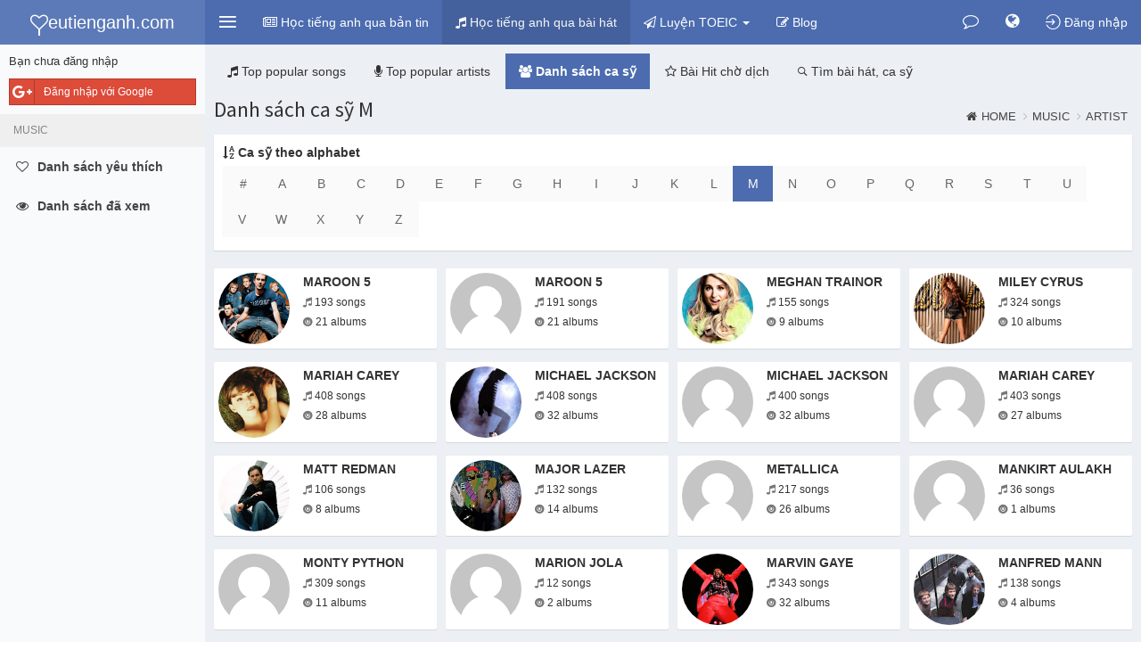

--- FILE ---
content_type: text/html; charset=UTF-8
request_url: https://yeutienganh.com/music/artist/m
body_size: 31090
content:
    <!DOCTYPE html>
    <html lang="vi">
    <head>
        <meta charset="UTF-8"/>
        <meta name="viewport" content="width=device-width, initial-scale=1, maximum-scale=1, user-scalable=no">
        <meta name="csrf-param" content="_csrf">
<meta name="csrf-token" content="B-xqsoSwbNhMEX1H9Fa0EGUmHhvoQTx3YD3YMpW3nZd-r0fYssU0jjx7InKAOexCKGJBa4YuBA0oEJlb9_zN4A==">
        <title>Danh sách ca sỹ M</title>
        <meta name="robots" content="noindex, follow">
<meta property="fb:app_id" content="1705793156351110">
<link href="/themes/v1/files/css/yeutienganh/bootstrap.css?1" rel="stylesheet">
<link href="/themes/v1/files/css/yeutienganh/theme.css?1" rel="stylesheet">
<link href="/themes/v1/files/css/yeutienganh/style.css?1" rel="stylesheet">
<link href="https://cdnjs.cloudflare.com/ajax/libs/font-awesome/4.7.0/css/font-awesome.min.css" rel="stylesheet">
<link href="https://cdnjs.cloudflare.com/ajax/libs/ionicons/2.0.1/css/ionicons.min.css" rel="stylesheet">
<link href="https://cdnjs.cloudflare.com/ajax/libs/animate.css/3.5.2/animate.min.css" rel="stylesheet">
<link href="/themes/files/js/bootstrap-tabdrop/css/tabdrop.css" rel="stylesheet">
<link href="/themes/files/js/jqcloud/jqcloud.min.css" rel="stylesheet">
<link href="https://cdnjs.cloudflare.com/ajax/libs/malihu-custom-scrollbar-plugin/3.1.5/jquery.mCustomScrollbar.min.css" rel="stylesheet">
        <link rel="apple-touch-icon" sizes="180x180" href="/favicons/yeutienganh/apple-touch-icon.png">
        <link rel="icon" type="image/png" href="/favicons/yeutienganh/favicon-32x32.png" sizes="32x32">
        <link rel="icon" type="image/png" href="/favicons/yeutienganh/favicon-16x16.png" sizes="16x16">
        <link rel="manifest" href="/favicons/yeutienganh/manifest.json">
        <link rel="mask-icon" href="/favicons/yeutienganh/safari-pinned-tab.svg">
        <link rel="shortcut icon" href="/favicons/yeutienganh/favicon.ico">
        <meta name="msapplication-config" content="/favicons/yeutienganh/browserconfig.xml">

        <meta name="theme-color" content="#4c6caf">
        <meta name="msapplication-navbutton-color" content="#4c6caf">
        <meta name="apple-mobile-web-app-status-bar-style" content="#4c6caf">
                                
        
        
    </head>
        <body class="hold-transition skin-blue-light sidebar-mini fixed ">
    


<div id="fb-root"></div>


<script>
    (function(d, s, id) {
        var js, fjs = d.getElementsByTagName(s)[0];
        if (d.getElementById(id)) return;
        js = d.createElement(s); js.id = id;
        js.src = "//connect.facebook.net/vi_VN/sdk.js#xfbml=1&status=1&version=v2.5&appId=1705793156351110";
//        js.src = "//connect.facebook.net/<?//=$lang?>///sdk.js";
        fjs.parentNode.insertBefore(js, fjs);
    }(document, 'script', 'facebook-jssdk'));

    
    </script>


<div id="modal-login" class="modal fade" role="dialog" tabindex="-1" aria-hidden="true" style="display: none;">
	<div class="modal-dialog">
		<div class="modal-content">

			<div class="modal-header">
                <button type="button" class="close" data-dismiss="modal"><span aria-hidden="true">&times;</span><span class="sr-only">Đóng</span></button>

				<h4 class="modal-title">Đăng nhập</h4>
			</div>
			<div class="modal-body">

                <div class="row">

                    <div class="col-sm-5 col-sm-push-7 authchoice">

                        
                                                <a rel="nofollow" href="/login/google" title="Đăng nhập bằng tài khoản Google" class="btn btn-block btn-social btn-google" data-popup-width="450" data-popup-height="380">
                            <i class="fa fa-google-plus"></i> Đăng nhập với Google                        </a>
                        
                    </div>


                    <div class="col-sm-7 col-sm-pull-5">
                        <hr class="visible-xs" />

                        <form id="form-login" class="form-horizontal" action="/login" method="post">
<input type="hidden" name="_csrf" value="B-xqsoSwbNhMEX1H9Fa0EGUmHhvoQTx3YD3YMpW3nZd-r0fYssU0jjx7InKAOexCKGJBa4YuBA0oEJlb9_zN4A==">
                        <div class="form-group field-loginform-username required">                        <label class="control-label col-sm-3 hidden-xs" for="loginform-username">Email</label>                        <div class="col-sm-9">
                            <input type="text" id="loginform-username" class="form-control" name="LoginForm[username]" placeholder="Email/Username">                            <div class="help-block help-block-error"></div>                        </div>
                        </div>

                        <div class="form-group field-loginform-password required">                        <label class="control-label col-sm-3 hidden-xs" for="loginform-password">Mật khẩu</label>                        <div class="col-sm-9">
                            <input type="password" id="loginform-password" class="form-control" name="LoginForm[password]" placeholder="Password">                            <div class="help-block help-block-error"></div>                        </div>
                        </div>

                        <div class="form-group">
                            <div class="col-sm-9 col-sm-offset-3">
                                <div class="row">
                                                                        <div class="col-xs-12 text-right">
                                        <button class="btn btn-primary" type="submit">
                                            <i class="fa fa-sign-in"></i> Đăng nhập                                        </button>
                                    </div>
                                </div>
                            </div>
                        </div>
                        </form>
                    </div>

                </div>
			</div>

            <div class="modal-footer text-right">
                <a href="/u/reset-password" class="btn btn-warning btn-xs"><i class="fa fa-retweet"></i> Lấy lại mật khẩu</a>
                <a href="/register" class="btn btn-success btn-xs"><i class="fa fa-pencil-square-o"></i> Đăng ký</a>
            </div>

		</div>
		<!-- /.modal-dalog -->
	</div>
</div>    <script>var device = {"isIos":false,"isMobileTablet":false,"isMobileOnly":false,"isTabletOnly":false,"isDesktopOnly":true,"isMobileChrome":false};</script>    
<div id="ajax-loading" class="info-box bg-light-blue">
    <span class="info-box-icon"><i class="fa fa-refresh fa-spin"></i></span>
    <div class="info-box-content">
        LOADING ...
    </div>
</div>    <div class="wrapper">
        <header class="main-header">
    <!-- Logo -->
    <a href="https://yeutienganh.com/" class="logo hidden-xs">
                    <span class="logo-mini"><i class="fa fa-heart-o"></i></span>
            <span class="logo-lg"><i class="fa fa-heart-o"></i><span class="sr-only">y</span>eutienganh.com</span>
        
    </a>
    <!-- Header Navbar: style can be found in header.less -->
    <nav class="navbar navbar-static-top" role="navigation">

        <!-- Sidebar toggle button-->
        <a href="#" class="sidebar-toggle padding10" data-toggle="offcanvas" role="button">
            <i class="fa ion-navicon fa-fw1em text-30 fa-lg"></i>
        </a>


        <a href="https://yeutienganh.com/" class="navbar-brand visible-xs">
                            <i class="fa fa-heart-o"></i><span class="sr-only">Y</span>TA
                        </a>

                <div class="navbar-header">
            <button type="button" class="navbar-toggle padding10 collapsed" data-toggle="collapse" data-target="#navbar-collapse">
                <i class="fa ion-android-more-vertical fa-fw1em text-30 fa-lg"></i>
            </button>
        </div>
        
        <div class="collapse navbar-collapse pull-left" id="navbar-collapse">
            <ul class="nav navbar-nav">
                
                                <li class=""><a href="/bbc"><i class="fa fa-newspaper-o"></i> <span class="visible-lg-inline visible-xs-inline">Học tiếng anh qua bản tin</span></a></li>
                <li class="active"><a href="/music"><i class="fa fa-music"></i> <span class="visible-lg-inline visible-xs-inline">Học tiếng anh qua bài hát</span></a></li>
                
                                    <li class="dropdown ">
                        <a href="#" class="dropdown-toggle" data-toggle="dropdown"><i class="fa fa-paper-plane-o"></i> <span class="visible-lg-inline visible-xs-inline">Luyện TOEIC</span> <span class="caret"></span></a>
                        <ul class="dropdown-menu" role="menu">
                            <li class=""><a href="/exercise/question-toeic/vocabulary"><i class="fa fa-circle-o"></i> TOEIC VOCABULARY</a></li>
                            <li class="divider margin0"></li>

                            <li class=""><a href="/exercise/question-toeic/picture-description"><i class="fa fa-circle-o"></i> TOEIC LISTENING - Picture Description</a></li>
                            <li class=""><a href="/exercise/question-toeic/question-response"><i class="fa fa-circle-o"></i> TOEIC LISTENING - Question Response</a></li>
                            <li class=""><a href="/exercise/question-toeic/short-conversation"><i class="fa fa-circle-o"></i> TOEIC LISTENING - Short Conversation</a></li>
                            <li class=""><a href="/exercise/question-toeic/short-talk"><i class="fa fa-circle-o"></i> TOEIC LISTENING - Short Talk</a></li>

                        </ul>
                    </li>
                <li class=""><a href="/post/blog"><i class="fa fa-edit"></i> <span class="visible-lg-inline visible-xs-inline">Blog</span></a></li>
                
                
            </ul>


        </div>

        <div class="navbar-custom-menu" >
            <ul class="nav navbar-nav">
                
                                
<li class="dropdown messages-menu">
    <a id="dropdown-conversation" data-ids="" href="#" class="dropdown-toggle" data-toggle="dropdown">
        <i class="fa fa-comment-o text-18"></i>
        <span class="text hidden-xs hidden-sm hidden-md hidden-lg">Tin nhắn</span>
        <span class="label label-success count hidden">0</span>
    </a>
    <ul class="dropdown-menu">
        <li class="header text-bold">Tin nhắn</li>
            </ul>
</li>

<li class="dropdown messages-menu notifications-menu_">
    <a id="dropdown-notification" data-ids="" href="#" class="dropdown-toggle" data-toggle="dropdown">
        <i class="fa fa-globe text-18"></i>
        <span class="text hidden-xs hidden-sm hidden-md hidden-lg">Thông báo</span>
        <span class="label label-danger count hidden">0</span>
    </a>
    <ul class="dropdown-menu">
        <li class="header text-bold">Thông báo</li>
            </ul>
</li>

                
                

                




    <li class="user user-menu">
        <a href="/login" class="require-login no-alert">
            <i class="ion-log-in fa-lg"></i>
            <span class="hidden-xs hidden-sm">Đăng nhập</span>
        </a>
    </li>

    

                <!-- Control Sidebar Toggle Button -->
<!--                <li>-->
<!--                    <a href="#" data-toggle="control-sidebar"><i class="fa fa-gears"></i></a>-->
<!--                </li>-->
            </ul>
        </div>
    </nav>
</header>
        <div class="wrapper-overlay"></div>
        
<aside class="main-sidebar paddingtop50">
    <section class="sidebar">
                    <div class="padding10">
                
                <div class="login-sidebar-close authchoice">
                    <p class="text-12">Login</p>
                    <a rel="nofollow" href="/login/facebook" data-popup-width="450" data-popup-height="380" class="btn btn-sm btn-social-icon btn-facebook text-white display-block"><i class="fa fa-facebook"></i></a>
                    <a rel="nofollow" href="/login/google" data-popup-width="450" data-popup-height="380" class="btn btn-sm btn-social-icon btn-google text-white  display-block margintop5"><i class="fa fa-google"></i></a>
                </div>

                <div class="login-sidebar-open">
                    <p class="text-13">Bạn chưa đăng nhập</p>
                    <div class="authchoice">
                        
                                                <a rel="nofollow" href="/login/google" title="Đăng nhập bằng tài khoản Google" class="btn btn-sm btn-block btn-social btn-google text-white" data-popup-width="450" data-popup-height="380">
                            <i class="fa fa-google-plus"></i> Đăng nhập với Google                        </a>
                                            </div>
                </div>
            </div>

                
        <ul class="sidebar-menu">
            
                        <li class="header text-upper">Music</li>

            <li class=""><a class="require-login" href="/music/liked"><i class="fa fa-heart-o"></i> <span>Danh sách yêu thích</span> </a></li>
            <li class="">
                <a class="require-login" href="/music/viewed">
                    <i class="fa fa-eye"></i> <span>Danh sách đã xem</span>
                                    </a>
            </li>
            


            


        </ul>
    </section>
</aside>
        <div class="content-wrapper">
                        
<div class="content-header">
    <div id="nav-main" class="row">
        <div class="col-xs-12">

            <ul class="nav nav-pills">
                                                        <li role="presentation">
                        <a href="/music#top-songs"><i class="fa fa-music"></i> <span class="hidden-sm hidden-xs">Top popular songs</span></a></li>
    
                    <li role="presentation">
                        <a href="/music#top-artists"><i class="fa fa-microphone"></i> <span class="hidden-sm hidden-xs">Top popular artists</span></a></li>

                    <li role="presentation" class="active">
                        <a href="/music/artist"><i class="fa fa-users"></i> <span class="hidden-sm hidden-xs">Danh sách ca sỹ</span></a></li>

                                        <li role="presentation" >
                        <a href="/music/waiting-tran"><i class="fa fa-star-o"></i> <span class="hidden-sm hidden-xs">Bài Hit chờ dịch</span></a></li>
                                        
                    <li role="presentation" >
                    <a href="/music/search"><i class="ion-ios-search-strong"></i> <span class="hidden-sm hidden-xs">Tìm bài hát, ca sỹ</span></a></li>
                
                            </ul>

        </div>
    </div>

</div>

<div id="pjax-tabs" data-pjax-container="" data-pjax-push-state data-pjax-replace-state data-pjax-timeout="5000">
<section class="content-header">
    <h1>Danh sách ca sỹ M</h1>
    <ol class="breadcrumb">
        <li><a href="/"><i class="fa fa-home"></i>Home</a></li>
        <li><a href="/music">Music</a></li>
        <li><a href="/music/artist">Artist</a></li>
    </ol>
</section>

<section id="music-artist-index" class="content">


    <div class="box box-widget">

        <div class="box-body">
            <label class="control-label">
                <i class="fa fa-sort-alpha-asc"></i> Ca sỹ theo alphabet            </label>
            <div>
                <ul id="alphabet" class="pagination margin0">
                                            <li class=""><a href="/music/artist/other">#</a></li>
                                            <li class=""><a href="/music/artist/a">A</a></li>
                                            <li class=""><a href="/music/artist/b">B</a></li>
                                            <li class=""><a href="/music/artist/c">C</a></li>
                                            <li class=""><a href="/music/artist/d">D</a></li>
                                            <li class=""><a href="/music/artist/e">E</a></li>
                                            <li class=""><a href="/music/artist/f">F</a></li>
                                            <li class=""><a href="/music/artist/g">G</a></li>
                                            <li class=""><a href="/music/artist/h">H</a></li>
                                            <li class=""><a href="/music/artist/i">I</a></li>
                                            <li class=""><a href="/music/artist/j">J</a></li>
                                            <li class=""><a href="/music/artist/k">K</a></li>
                                            <li class=""><a href="/music/artist/l">L</a></li>
                                            <li class="active"><a href="/music/artist/m">M</a></li>
                                            <li class=""><a href="/music/artist/n">N</a></li>
                                            <li class=""><a href="/music/artist/o">O</a></li>
                                            <li class=""><a href="/music/artist/p">P</a></li>
                                            <li class=""><a href="/music/artist/q">Q</a></li>
                                            <li class=""><a href="/music/artist/r">R</a></li>
                                            <li class=""><a href="/music/artist/s">S</a></li>
                                            <li class=""><a href="/music/artist/t">T</a></li>
                                            <li class=""><a href="/music/artist/u">U</a></li>
                                            <li class=""><a href="/music/artist/v">V</a></li>
                                            <li class=""><a href="/music/artist/w">W</a></li>
                                            <li class=""><a href="/music/artist/x">X</a></li>
                                            <li class=""><a href="/music/artist/y">Y</a></li>
                                            <li class=""><a href="/music/artist/z">Z</a></li>
                                    </ul>
            </div>
        </div>
    </div>


            <div id="pjax-artists" data-pjax-container="" data-pjax-push-state data-pjax-replace-state data-pjax-timeout="5000"><div id="artists" class="list-view list-view-artist row gutter">
<div class="col-md-3 col-sm-4 col-xs-6">

    <div class="info-box">
        <span class="info-box-icon padding5 background-none">
            <a title="Maroon 5" href="https://yeutienganh.com/music/artist/maroon-5-25967">
                <img class="img-circle img-responsive" src="https://lh6.ggpht.com/-uNE1BLN1wcg/VdZKnGyRBYI/AAAAAAAA0vI/r97cGHMJAa4/w120-h120-c/uploadimageonline.com-maroon-5.png" alt="Maroon 5">
            </a>
        </span>

        <div class="info-box-content">
            <a href="https://yeutienganh.com/music/artist/maroon-5-25967" class="text-upper text-bold text-333 truncate" title="Maroon 5">
                Maroon 5            </a>

            <a class="display-block text-12 margintop5 text-333" href="https://yeutienganh.com/music/artist/maroon-5-25967"><i class="fa fa-music text-muted"></i> 193 songs</a>
            <a class="display-block text-12 margintop5 text-333" href="https://yeutienganh.com/music/artist/maroon-5-25967/albums"><i class="ion-disc text-muted"></i> 21 albums</a>
        </div>
        <!-- /.info-box-content -->
    </div>

</div>


<div class="col-md-3 col-sm-4 col-xs-6">

    <div class="info-box">
        <span class="info-box-icon padding5 background-none">
            <a title="Maroon 5" href="https://yeutienganh.com/music/artist/maroon-5-128132">
                <img class="img-circle img-responsive" src="/themes/files/image/user/avatar-default_300x300.jpg" alt="Maroon 5">
            </a>
        </span>

        <div class="info-box-content">
            <a href="https://yeutienganh.com/music/artist/maroon-5-128132" class="text-upper text-bold text-333 truncate" title="Maroon 5">
                Maroon 5            </a>

            <a class="display-block text-12 margintop5 text-333" href="https://yeutienganh.com/music/artist/maroon-5-128132"><i class="fa fa-music text-muted"></i> 191 songs</a>
            <a class="display-block text-12 margintop5 text-333" href="https://yeutienganh.com/music/artist/maroon-5-128132/albums"><i class="ion-disc text-muted"></i> 21 albums</a>
        </div>
        <!-- /.info-box-content -->
    </div>

</div>


<div class="col-md-3 col-sm-4 col-xs-6">

    <div class="info-box">
        <span class="info-box-icon padding5 background-none">
            <a title="Meghan Trainor" href="https://yeutienganh.com/music/artist/meghan-trainor-26651">
                <img class="img-circle img-responsive" src="https://lh6.ggpht.com/-IuMvwyNoczE/VdZPG6sVmqI/AAAAAAAA2GQ/GAPHVknfffs/w120-h120-c/uploadimageonline.com-meghan-trainor.png" alt="Meghan Trainor">
            </a>
        </span>

        <div class="info-box-content">
            <a href="https://yeutienganh.com/music/artist/meghan-trainor-26651" class="text-upper text-bold text-333 truncate" title="Meghan Trainor">
                Meghan Trainor            </a>

            <a class="display-block text-12 margintop5 text-333" href="https://yeutienganh.com/music/artist/meghan-trainor-26651"><i class="fa fa-music text-muted"></i> 155 songs</a>
            <a class="display-block text-12 margintop5 text-333" href="https://yeutienganh.com/music/artist/meghan-trainor-26651/albums"><i class="ion-disc text-muted"></i> 9 albums</a>
        </div>
        <!-- /.info-box-content -->
    </div>

</div>


<div class="col-md-3 col-sm-4 col-xs-6">

    <div class="info-box">
        <span class="info-box-icon padding5 background-none">
            <a title="Miley Cyrus" href="https://yeutienganh.com/music/artist/miley-cyrus-27380">
                <img class="img-circle img-responsive" src="https://lh6.ggpht.com/-Wz6OQ8TWgT4/VdZTXKrO5ZI/AAAAAAAA3j4/6QaS0jsmXLs/w120-h120-c/uploadimageonline.com-miley-cyrus.png" alt="Miley Cyrus">
            </a>
        </span>

        <div class="info-box-content">
            <a href="https://yeutienganh.com/music/artist/miley-cyrus-27380" class="text-upper text-bold text-333 truncate" title="Miley Cyrus">
                Miley Cyrus            </a>

            <a class="display-block text-12 margintop5 text-333" href="https://yeutienganh.com/music/artist/miley-cyrus-27380"><i class="fa fa-music text-muted"></i> 324 songs</a>
            <a class="display-block text-12 margintop5 text-333" href="https://yeutienganh.com/music/artist/miley-cyrus-27380/albums"><i class="ion-disc text-muted"></i> 10 albums</a>
        </div>
        <!-- /.info-box-content -->
    </div>

</div>


<div class="col-md-3 col-sm-4 col-xs-6">

    <div class="info-box">
        <span class="info-box-icon padding5 background-none">
            <a title="Mariah Carey" href="https://yeutienganh.com/music/artist/mariah-carey-25752">
                <img class="img-circle img-responsive" src="https://lh6.ggpht.com/-r8OasZasUGs/VdZJOI9SDgI/AAAAAAAA0TU/07VMhANTTn0/w120-h120-c/uploadimageonline.com-mariah-carey.png" alt="Mariah Carey">
            </a>
        </span>

        <div class="info-box-content">
            <a href="https://yeutienganh.com/music/artist/mariah-carey-25752" class="text-upper text-bold text-333 truncate" title="Mariah Carey">
                Mariah Carey            </a>

            <a class="display-block text-12 margintop5 text-333" href="https://yeutienganh.com/music/artist/mariah-carey-25752"><i class="fa fa-music text-muted"></i> 408 songs</a>
            <a class="display-block text-12 margintop5 text-333" href="https://yeutienganh.com/music/artist/mariah-carey-25752/albums"><i class="ion-disc text-muted"></i> 28 albums</a>
        </div>
        <!-- /.info-box-content -->
    </div>

</div>


<div class="col-md-3 col-sm-4 col-xs-6">

    <div class="info-box">
        <span class="info-box-icon padding5 background-none">
            <a title="Michael Jackson" href="https://yeutienganh.com/music/artist/michael-jackson-27031">
                <img class="img-circle img-responsive" src="https://lh6.ggpht.com/-Ivdvanhtd80/VdZRJ0SQGKI/AAAAAAAA2zg/vfk7I83bs2A/w120-h120-c/uploadimageonline.com-michael-jackson.png" alt="Michael Jackson">
            </a>
        </span>

        <div class="info-box-content">
            <a href="https://yeutienganh.com/music/artist/michael-jackson-27031" class="text-upper text-bold text-333 truncate" title="Michael Jackson">
                Michael Jackson            </a>

            <a class="display-block text-12 margintop5 text-333" href="https://yeutienganh.com/music/artist/michael-jackson-27031"><i class="fa fa-music text-muted"></i> 408 songs</a>
            <a class="display-block text-12 margintop5 text-333" href="https://yeutienganh.com/music/artist/michael-jackson-27031/albums"><i class="ion-disc text-muted"></i> 32 albums</a>
        </div>
        <!-- /.info-box-content -->
    </div>

</div>


<div class="col-md-3 col-sm-4 col-xs-6">

    <div class="info-box">
        <span class="info-box-icon padding5 background-none">
            <a title="Michael Jackson" href="https://yeutienganh.com/music/artist/michael-jackson-130251">
                <img class="img-circle img-responsive" src="/themes/files/image/user/avatar-default_300x300.jpg" alt="Michael Jackson">
            </a>
        </span>

        <div class="info-box-content">
            <a href="https://yeutienganh.com/music/artist/michael-jackson-130251" class="text-upper text-bold text-333 truncate" title="Michael Jackson">
                Michael Jackson            </a>

            <a class="display-block text-12 margintop5 text-333" href="https://yeutienganh.com/music/artist/michael-jackson-130251"><i class="fa fa-music text-muted"></i> 400 songs</a>
            <a class="display-block text-12 margintop5 text-333" href="https://yeutienganh.com/music/artist/michael-jackson-130251/albums"><i class="ion-disc text-muted"></i> 32 albums</a>
        </div>
        <!-- /.info-box-content -->
    </div>

</div>


<div class="col-md-3 col-sm-4 col-xs-6">

    <div class="info-box">
        <span class="info-box-icon padding5 background-none">
            <a title="Mariah Carey" href="https://yeutienganh.com/music/artist/mariah-carey-127693">
                <img class="img-circle img-responsive" src="/themes/files/image/user/avatar-default_300x300.jpg" alt="Mariah Carey">
            </a>
        </span>

        <div class="info-box-content">
            <a href="https://yeutienganh.com/music/artist/mariah-carey-127693" class="text-upper text-bold text-333 truncate" title="Mariah Carey">
                Mariah Carey            </a>

            <a class="display-block text-12 margintop5 text-333" href="https://yeutienganh.com/music/artist/mariah-carey-127693"><i class="fa fa-music text-muted"></i> 403 songs</a>
            <a class="display-block text-12 margintop5 text-333" href="https://yeutienganh.com/music/artist/mariah-carey-127693/albums"><i class="ion-disc text-muted"></i> 27 albums</a>
        </div>
        <!-- /.info-box-content -->
    </div>

</div>


<div class="col-md-3 col-sm-4 col-xs-6">

    <div class="info-box">
        <span class="info-box-icon padding5 background-none">
            <a title="Matt Redman" href="https://yeutienganh.com/music/artist/matt-redman-26351">
                <img class="img-circle img-responsive" src="https://lh6.ggpht.com/-gdO5S2igc9o/VdZM_O7S3II/AAAAAAAA1dk/xVEqX0WuM_o/w120-h120-c/uploadimageonline.com-matt-redman.jpg" alt="Matt Redman">
            </a>
        </span>

        <div class="info-box-content">
            <a href="https://yeutienganh.com/music/artist/matt-redman-26351" class="text-upper text-bold text-333 truncate" title="Matt Redman">
                Matt Redman            </a>

            <a class="display-block text-12 margintop5 text-333" href="https://yeutienganh.com/music/artist/matt-redman-26351"><i class="fa fa-music text-muted"></i> 106 songs</a>
            <a class="display-block text-12 margintop5 text-333" href="https://yeutienganh.com/music/artist/matt-redman-26351/albums"><i class="ion-disc text-muted"></i> 8 albums</a>
        </div>
        <!-- /.info-box-content -->
    </div>

</div>


<div class="col-md-3 col-sm-4 col-xs-6">

    <div class="info-box">
        <span class="info-box-icon padding5 background-none">
            <a title="Major Lazer" href="https://yeutienganh.com/music/artist/major-lazer-25075">
                <img class="img-circle img-responsive" src="https://lh6.ggpht.com/-8DvXIIZaeEc/VdatIQAaWEI/AAAAAAABSi8/Gy8r3fDHgrY/w120-h120-c/uploadimageonline.com-major-lazer.jpg" alt="Major Lazer">
            </a>
        </span>

        <div class="info-box-content">
            <a href="https://yeutienganh.com/music/artist/major-lazer-25075" class="text-upper text-bold text-333 truncate" title="Major Lazer">
                Major Lazer            </a>

            <a class="display-block text-12 margintop5 text-333" href="https://yeutienganh.com/music/artist/major-lazer-25075"><i class="fa fa-music text-muted"></i> 132 songs</a>
            <a class="display-block text-12 margintop5 text-333" href="https://yeutienganh.com/music/artist/major-lazer-25075/albums"><i class="ion-disc text-muted"></i> 14 albums</a>
        </div>
        <!-- /.info-box-content -->
    </div>

</div>


<div class="col-md-3 col-sm-4 col-xs-6">

    <div class="info-box">
        <span class="info-box-icon padding5 background-none">
            <a title="Metallica" href="https://yeutienganh.com/music/artist/metallica-126280">
                <img class="img-circle img-responsive" src="/themes/files/image/user/avatar-default_300x300.jpg" alt="Metallica">
            </a>
        </span>

        <div class="info-box-content">
            <a href="https://yeutienganh.com/music/artist/metallica-126280" class="text-upper text-bold text-333 truncate" title="Metallica">
                Metallica            </a>

            <a class="display-block text-12 margintop5 text-333" href="https://yeutienganh.com/music/artist/metallica-126280"><i class="fa fa-music text-muted"></i> 217 songs</a>
            <a class="display-block text-12 margintop5 text-333" href="https://yeutienganh.com/music/artist/metallica-126280/albums"><i class="ion-disc text-muted"></i> 26 albums</a>
        </div>
        <!-- /.info-box-content -->
    </div>

</div>


<div class="col-md-3 col-sm-4 col-xs-6">

    <div class="info-box">
        <span class="info-box-icon padding5 background-none">
            <a title="Mankirt Aulakh" href="https://yeutienganh.com/music/artist/mankirt-aulakh-126281">
                <img class="img-circle img-responsive" src="/themes/files/image/user/avatar-default_300x300.jpg" alt="Mankirt Aulakh">
            </a>
        </span>

        <div class="info-box-content">
            <a href="https://yeutienganh.com/music/artist/mankirt-aulakh-126281" class="text-upper text-bold text-333 truncate" title="Mankirt Aulakh">
                Mankirt Aulakh            </a>

            <a class="display-block text-12 margintop5 text-333" href="https://yeutienganh.com/music/artist/mankirt-aulakh-126281"><i class="fa fa-music text-muted"></i> 36 songs</a>
            <a class="display-block text-12 margintop5 text-333" href="https://yeutienganh.com/music/artist/mankirt-aulakh-126281/albums"><i class="ion-disc text-muted"></i> 1 albums</a>
        </div>
        <!-- /.info-box-content -->
    </div>

</div>


<div class="col-md-3 col-sm-4 col-xs-6">

    <div class="info-box">
        <span class="info-box-icon padding5 background-none">
            <a title="Monty Python" href="https://yeutienganh.com/music/artist/monty-python-126282">
                <img class="img-circle img-responsive" src="/themes/files/image/user/avatar-default_300x300.jpg" alt="Monty Python">
            </a>
        </span>

        <div class="info-box-content">
            <a href="https://yeutienganh.com/music/artist/monty-python-126282" class="text-upper text-bold text-333 truncate" title="Monty Python">
                Monty Python            </a>

            <a class="display-block text-12 margintop5 text-333" href="https://yeutienganh.com/music/artist/monty-python-126282"><i class="fa fa-music text-muted"></i> 309 songs</a>
            <a class="display-block text-12 margintop5 text-333" href="https://yeutienganh.com/music/artist/monty-python-126282/albums"><i class="ion-disc text-muted"></i> 11 albums</a>
        </div>
        <!-- /.info-box-content -->
    </div>

</div>


<div class="col-md-3 col-sm-4 col-xs-6">

    <div class="info-box">
        <span class="info-box-icon padding5 background-none">
            <a title="Marion Jola" href="https://yeutienganh.com/music/artist/marion-jola-126283">
                <img class="img-circle img-responsive" src="/themes/files/image/user/avatar-default_300x300.jpg" alt="Marion Jola">
            </a>
        </span>

        <div class="info-box-content">
            <a href="https://yeutienganh.com/music/artist/marion-jola-126283" class="text-upper text-bold text-333 truncate" title="Marion Jola">
                Marion Jola            </a>

            <a class="display-block text-12 margintop5 text-333" href="https://yeutienganh.com/music/artist/marion-jola-126283"><i class="fa fa-music text-muted"></i> 12 songs</a>
            <a class="display-block text-12 margintop5 text-333" href="https://yeutienganh.com/music/artist/marion-jola-126283/albums"><i class="ion-disc text-muted"></i> 2 albums</a>
        </div>
        <!-- /.info-box-content -->
    </div>

</div>


<div class="col-md-3 col-sm-4 col-xs-6">

    <div class="info-box">
        <span class="info-box-icon padding5 background-none">
            <a title="Marvin Gaye" href="https://yeutienganh.com/music/artist/marvin-gaye-25076">
                <img class="img-circle img-responsive" src="https://lh6.ggpht.com/-0afUPBLpruM/VdZEXZadgvI/AAAAAAAAy2k/BYge-ESDcQI/w120-h120-c/uploadimageonline.com-marvin-gaye.jpg" alt="Marvin Gaye">
            </a>
        </span>

        <div class="info-box-content">
            <a href="https://yeutienganh.com/music/artist/marvin-gaye-25076" class="text-upper text-bold text-333 truncate" title="Marvin Gaye">
                Marvin Gaye            </a>

            <a class="display-block text-12 margintop5 text-333" href="https://yeutienganh.com/music/artist/marvin-gaye-25076"><i class="fa fa-music text-muted"></i> 343 songs</a>
            <a class="display-block text-12 margintop5 text-333" href="https://yeutienganh.com/music/artist/marvin-gaye-25076/albums"><i class="ion-disc text-muted"></i> 32 albums</a>
        </div>
        <!-- /.info-box-content -->
    </div>

</div>


<div class="col-md-3 col-sm-4 col-xs-6">

    <div class="info-box">
        <span class="info-box-icon padding5 background-none">
            <a title="Manfred Mann" href="https://yeutienganh.com/music/artist/manfred-mann-25077">
                <img class="img-circle img-responsive" src="https://lh6.ggpht.com/-KfGgkM3Qs_o/VdZEZEBNjGI/AAAAAAAAy3I/1k-ChjzMIaI/w120-h120-c/uploadimageonline.com-manfred-mann.jpg" alt="Manfred Mann">
            </a>
        </span>

        <div class="info-box-content">
            <a href="https://yeutienganh.com/music/artist/manfred-mann-25077" class="text-upper text-bold text-333 truncate" title="Manfred Mann">
                Manfred Mann            </a>

            <a class="display-block text-12 margintop5 text-333" href="https://yeutienganh.com/music/artist/manfred-mann-25077"><i class="fa fa-music text-muted"></i> 138 songs</a>
            <a class="display-block text-12 margintop5 text-333" href="https://yeutienganh.com/music/artist/manfred-mann-25077/albums"><i class="ion-disc text-muted"></i> 4 albums</a>
        </div>
        <!-- /.info-box-content -->
    </div>

</div>


<div class="col-md-3 col-sm-4 col-xs-6">

    <div class="info-box">
        <span class="info-box-icon padding5 background-none">
            <a title="My Chemical Romance" href="https://yeutienganh.com/music/artist/my-chemical-romance-25078">
                <img class="img-circle img-responsive" src="https://lh6.ggpht.com/-bkibXqi8SG0/VdZEaRlzsoI/AAAAAAAAy3Y/NaChoIUeVLM/w120-h120-c/uploadimageonline.com-my-chemical-romance.jpg" alt="My Chemical Romance">
            </a>
        </span>

        <div class="info-box-content">
            <a href="https://yeutienganh.com/music/artist/my-chemical-romance-25078" class="text-upper text-bold text-333 truncate" title="My Chemical Romance">
                My Chemical Romance            </a>

            <a class="display-block text-12 margintop5 text-333" href="https://yeutienganh.com/music/artist/my-chemical-romance-25078"><i class="fa fa-music text-muted"></i> 142 songs</a>
            <a class="display-block text-12 margintop5 text-333" href="https://yeutienganh.com/music/artist/my-chemical-romance-25078/albums"><i class="ion-disc text-muted"></i> 19 albums</a>
        </div>
        <!-- /.info-box-content -->
    </div>

</div>


<div class="col-md-3 col-sm-4 col-xs-6">

    <div class="info-box">
        <span class="info-box-icon padding5 background-none">
            <a title="Michael W. Smith" href="https://yeutienganh.com/music/artist/michael-w-smith-25079">
                <img class="img-circle img-responsive" src="https://lh6.ggpht.com/-o8X3UlSBoho/VdZEbmFNGyI/AAAAAAAAy3w/6Zc-BOAh9NI/w120-h120-c/uploadimageonline.com-michael-w-smith.jpg" alt="Michael W. Smith">
            </a>
        </span>

        <div class="info-box-content">
            <a href="https://yeutienganh.com/music/artist/michael-w-smith-25079" class="text-upper text-bold text-333 truncate" title="Michael W. Smith">
                Michael W. Smith            </a>

            <a class="display-block text-12 margintop5 text-333" href="https://yeutienganh.com/music/artist/michael-w-smith-25079"><i class="fa fa-music text-muted"></i> 306 songs</a>
            <a class="display-block text-12 margintop5 text-333" href="https://yeutienganh.com/music/artist/michael-w-smith-25079/albums"><i class="ion-disc text-muted"></i> 13 albums</a>
        </div>
        <!-- /.info-box-content -->
    </div>

</div>


<div class="col-md-3 col-sm-4 col-xs-6">

    <div class="info-box">
        <span class="info-box-icon padding5 background-none">
            <a title="Millind Gaba" href="https://yeutienganh.com/music/artist/millind-gaba-126284">
                <img class="img-circle img-responsive" src="/themes/files/image/user/avatar-default_300x300.jpg" alt="Millind Gaba">
            </a>
        </span>

        <div class="info-box-content">
            <a href="https://yeutienganh.com/music/artist/millind-gaba-126284" class="text-upper text-bold text-333 truncate" title="Millind Gaba">
                Millind Gaba            </a>

            <a class="display-block text-12 margintop5 text-333" href="https://yeutienganh.com/music/artist/millind-gaba-126284"><i class="fa fa-music text-muted"></i> 15 songs</a>
            <a class="display-block text-12 margintop5 text-333" href="https://yeutienganh.com/music/artist/millind-gaba-126284/albums"><i class="ion-disc text-muted"></i> 1 albums</a>
        </div>
        <!-- /.info-box-content -->
    </div>

</div>


<div class="col-md-3 col-sm-4 col-xs-6">

    <div class="info-box">
        <span class="info-box-icon padding5 background-none">
            <a title="Matilda the Musical Original Cast" href="https://yeutienganh.com/music/artist/matilda-the-musical-original-cast-126285">
                <img class="img-circle img-responsive" src="/themes/files/image/user/avatar-default_300x300.jpg" alt="Matilda the Musical Original Cast">
            </a>
        </span>

        <div class="info-box-content">
            <a href="https://yeutienganh.com/music/artist/matilda-the-musical-original-cast-126285" class="text-upper text-bold text-333 truncate" title="Matilda the Musical Original Cast">
                Matilda the Musical Original Cast            </a>

            <a class="display-block text-12 margintop5 text-333" href="https://yeutienganh.com/music/artist/matilda-the-musical-original-cast-126285"><i class="fa fa-music text-muted"></i> 17 songs</a>
            <a class="display-block text-12 margintop5 text-333" href="https://yeutienganh.com/music/artist/matilda-the-musical-original-cast-126285/albums"><i class="ion-disc text-muted"></i> 2 albums</a>
        </div>
        <!-- /.info-box-content -->
    </div>

</div>


<div class="col-md-3 col-sm-4 col-xs-6">

    <div class="info-box">
        <span class="info-box-icon padding5 background-none">
            <a title="Michael Learns To Rock" href="https://yeutienganh.com/music/artist/michael-learns-to-rock-25080">
                <img class="img-circle img-responsive" src="https://lh6.ggpht.com/-E31SDP4E-Q8/VdZEk40pfSI/AAAAAAAAy6A/_A1k7jl7pGo/w120-h120-c/uploadimageonline.com-michael-learns-to-rock.jpg" alt="Michael Learns To Rock">
            </a>
        </span>

        <div class="info-box-content">
            <a href="https://yeutienganh.com/music/artist/michael-learns-to-rock-25080" class="text-upper text-bold text-333 truncate" title="Michael Learns To Rock">
                Michael Learns To Rock            </a>

            <a class="display-block text-12 margintop5 text-333" href="https://yeutienganh.com/music/artist/michael-learns-to-rock-25080"><i class="fa fa-music text-muted"></i> 91 songs</a>
            <a class="display-block text-12 margintop5 text-333" href="https://yeutienganh.com/music/artist/michael-learns-to-rock-25080/albums"><i class="ion-disc text-muted"></i> 1 albums</a>
        </div>
        <!-- /.info-box-content -->
    </div>

</div>


<div class="col-md-3 col-sm-4 col-xs-6">

    <div class="info-box">
        <span class="info-box-icon padding5 background-none">
            <a title="Mac Miller" href="https://yeutienganh.com/music/artist/mac-miller-126286">
                <img class="img-circle img-responsive" src="/themes/files/image/user/avatar-default_300x300.jpg" alt="Mac Miller">
            </a>
        </span>

        <div class="info-box-content">
            <a href="https://yeutienganh.com/music/artist/mac-miller-126286" class="text-upper text-bold text-333 truncate" title="Mac Miller">
                Mac Miller            </a>

            <a class="display-block text-12 margintop5 text-333" href="https://yeutienganh.com/music/artist/mac-miller-126286"><i class="fa fa-music text-muted"></i> 308 songs</a>
            <a class="display-block text-12 margintop5 text-333" href="https://yeutienganh.com/music/artist/mac-miller-126286/albums"><i class="ion-disc text-muted"></i> 16 albums</a>
        </div>
        <!-- /.info-box-content -->
    </div>

</div>


<div class="col-md-3 col-sm-4 col-xs-6">

    <div class="info-box">
        <span class="info-box-icon padding5 background-none">
            <a title="Michael Buble" href="https://yeutienganh.com/music/artist/michael-buble-25081">
                <img class="img-circle img-responsive" src="https://lh6.ggpht.com/-xWVMSTP90rA/VdZEZ7RpmWI/AAAAAAAAy3Q/YeRl68Toz9E/w120-h120-c/uploadimageonline.com-michael-buble.jpg" alt="Michael Buble">
            </a>
        </span>

        <div class="info-box-content">
            <a href="https://yeutienganh.com/music/artist/michael-buble-25081" class="text-upper text-bold text-333 truncate" title="Michael Buble">
                Michael Buble            </a>

            <a class="display-block text-12 margintop5 text-333" href="https://yeutienganh.com/music/artist/michael-buble-25081"><i class="fa fa-music text-muted"></i> 198 songs</a>
            <a class="display-block text-12 margintop5 text-333" href="https://yeutienganh.com/music/artist/michael-buble-25081/albums"><i class="ion-disc text-muted"></i> 18 albums</a>
        </div>
        <!-- /.info-box-content -->
    </div>

</div>


<div class="col-md-3 col-sm-4 col-xs-6">

    <div class="info-box">
        <span class="info-box-icon padding5 background-none">
            <a title="Muse" href="https://yeutienganh.com/music/artist/muse-25082">
                <img class="img-circle img-responsive" src="https://lh6.ggpht.com/-v5pEff-sCek/VdZEa3Ob9oI/AAAAAAAAy3c/bfszrfyt3QM/w120-h120-c/uploadimageonline.com-muse.jpg" alt="Muse">
            </a>
        </span>

        <div class="info-box-content">
            <a href="https://yeutienganh.com/music/artist/muse-25082" class="text-upper text-bold text-333 truncate" title="Muse">
                Muse            </a>

            <a class="display-block text-12 margintop5 text-333" href="https://yeutienganh.com/music/artist/muse-25082"><i class="fa fa-music text-muted"></i> 180 songs</a>
            <a class="display-block text-12 margintop5 text-333" href="https://yeutienganh.com/music/artist/muse-25082/albums"><i class="ion-disc text-muted"></i> 13 albums</a>
        </div>
        <!-- /.info-box-content -->
    </div>

</div>


<div class="col-md-3 col-sm-4 col-xs-6">

    <div class="info-box">
        <span class="info-box-icon padding5 background-none">
            <a title="Magic!" href="https://yeutienganh.com/music/artist/magic-25083">
                <img class="img-circle img-responsive" src="https://lh6.ggpht.com/-pXJ_qsOcGnI/VdatKJpMUvI/AAAAAAABSjY/rnIoYjuKPrg/w120-h120-c/uploadimageonline.com-magic.png" alt="Magic!">
            </a>
        </span>

        <div class="info-box-content">
            <a href="https://yeutienganh.com/music/artist/magic-25083" class="text-upper text-bold text-333 truncate" title="Magic!">
                Magic!            </a>

            <a class="display-block text-12 margintop5 text-333" href="https://yeutienganh.com/music/artist/magic-25083"><i class="fa fa-music text-muted"></i> 84 songs</a>
            <a class="display-block text-12 margintop5 text-333" href="https://yeutienganh.com/music/artist/magic-25083/albums"><i class="ion-disc text-muted"></i> 5 albums</a>
        </div>
        <!-- /.info-box-content -->
    </div>

</div>


<div class="col-md-3 col-sm-4 col-xs-6">

    <div class="info-box">
        <span class="info-box-icon padding5 background-none">
            <a title="Mahmut Orhan" href="https://yeutienganh.com/music/artist/mahmut-orhan-126287">
                <img class="img-circle img-responsive" src="/themes/files/image/user/avatar-default_300x300.jpg" alt="Mahmut Orhan">
            </a>
        </span>

        <div class="info-box-content">
            <a href="https://yeutienganh.com/music/artist/mahmut-orhan-126287" class="text-upper text-bold text-333 truncate" title="Mahmut Orhan">
                Mahmut Orhan            </a>

            <a class="display-block text-12 margintop5 text-333" href="https://yeutienganh.com/music/artist/mahmut-orhan-126287"><i class="fa fa-music text-muted"></i> 11 songs</a>
            <a class="display-block text-12 margintop5 text-333" href="https://yeutienganh.com/music/artist/mahmut-orhan-126287/albums"><i class="ion-disc text-muted"></i> 1 albums</a>
        </div>
        <!-- /.info-box-content -->
    </div>

</div>


<div class="col-md-3 col-sm-4 col-xs-6">

    <div class="info-box">
        <span class="info-box-icon padding5 background-none">
            <a title="Metallica" href="https://yeutienganh.com/music/artist/metallica-25084">
                <img class="img-circle img-responsive" src="https://lh6.ggpht.com/-g2ifB4xEKQ4/VdatPtB9AMI/AAAAAAABSk4/Ra8dyk6O41E/w120-h120-c/uploadimageonline.com-metallica.jpg" alt="Metallica">
            </a>
        </span>

        <div class="info-box-content">
            <a href="https://yeutienganh.com/music/artist/metallica-25084" class="text-upper text-bold text-333 truncate" title="Metallica">
                Metallica            </a>

            <a class="display-block text-12 margintop5 text-333" href="https://yeutienganh.com/music/artist/metallica-25084"><i class="fa fa-music text-muted"></i> 220 songs</a>
            <a class="display-block text-12 margintop5 text-333" href="https://yeutienganh.com/music/artist/metallica-25084/albums"><i class="ion-disc text-muted"></i> 27 albums</a>
        </div>
        <!-- /.info-box-content -->
    </div>

</div>


<div class="col-md-3 col-sm-4 col-xs-6">

    <div class="info-box">
        <span class="info-box-icon padding5 background-none">
            <a title="Michael W. Smith" href="https://yeutienganh.com/music/artist/michael-w-smith-126288">
                <img class="img-circle img-responsive" src="/themes/files/image/user/avatar-default_300x300.jpg" alt="Michael W. Smith">
            </a>
        </span>

        <div class="info-box-content">
            <a href="https://yeutienganh.com/music/artist/michael-w-smith-126288" class="text-upper text-bold text-333 truncate" title="Michael W. Smith">
                Michael W. Smith            </a>

            <a class="display-block text-12 margintop5 text-333" href="https://yeutienganh.com/music/artist/michael-w-smith-126288"><i class="fa fa-music text-muted"></i> 305 songs</a>
            <a class="display-block text-12 margintop5 text-333" href="https://yeutienganh.com/music/artist/michael-w-smith-126288/albums"><i class="ion-disc text-muted"></i> 13 albums</a>
        </div>
        <!-- /.info-box-content -->
    </div>

</div>


<div class="col-md-3 col-sm-4 col-xs-6">

    <div class="info-box">
        <span class="info-box-icon padding5 background-none">
            <a title="Meek Mill" href="https://yeutienganh.com/music/artist/meek-mill-25085">
                <img class="img-circle img-responsive" src="https://lh6.ggpht.com/-BGF122E5Z6Y/VdatQyFZ0GI/AAAAAAABSlg/80l1iV8qTqg/w120-h120-c/uploadimageonline.com-meek-mill.png" alt="Meek Mill">
            </a>
        </span>

        <div class="info-box-content">
            <a href="https://yeutienganh.com/music/artist/meek-mill-25085" class="text-upper text-bold text-333 truncate" title="Meek Mill">
                Meek Mill            </a>

            <a class="display-block text-12 margintop5 text-333" href="https://yeutienganh.com/music/artist/meek-mill-25085"><i class="fa fa-music text-muted"></i> 335 songs</a>
            <a class="display-block text-12 margintop5 text-333" href="https://yeutienganh.com/music/artist/meek-mill-25085/albums"><i class="ion-disc text-muted"></i> 17 albums</a>
        </div>
        <!-- /.info-box-content -->
    </div>

</div>


<div class="col-md-3 col-sm-4 col-xs-6">

    <div class="info-box">
        <span class="info-box-icon padding5 background-none">
            <a title="Meryl Streep" href="https://yeutienganh.com/music/artist/meryl-streep-126289">
                <img class="img-circle img-responsive" src="/themes/files/image/user/avatar-default_300x300.jpg" alt="Meryl Streep">
            </a>
        </span>

        <div class="info-box-content">
            <a href="https://yeutienganh.com/music/artist/meryl-streep-126289" class="text-upper text-bold text-333 truncate" title="Meryl Streep">
                Meryl Streep            </a>

            <a class="display-block text-12 margintop5 text-333" href="https://yeutienganh.com/music/artist/meryl-streep-126289"><i class="fa fa-music text-muted"></i> 10 songs</a>
            <a class="display-block text-12 margintop5 text-333" href="https://yeutienganh.com/music/artist/meryl-streep-126289/albums"><i class="ion-disc text-muted"></i> 1 albums</a>
        </div>
        <!-- /.info-box-content -->
    </div>

</div>


<div class="col-md-3 col-sm-4 col-xs-6">

    <div class="info-box">
        <span class="info-box-icon padding5 background-none">
            <a title="Marshmello" href="https://yeutienganh.com/music/artist/marshmello-126290">
                <img class="img-circle img-responsive" src="/themes/files/image/user/avatar-default_300x300.jpg" alt="Marshmello">
            </a>
        </span>

        <div class="info-box-content">
            <a href="https://yeutienganh.com/music/artist/marshmello-126290" class="text-upper text-bold text-333 truncate" title="Marshmello">
                Marshmello            </a>

            <a class="display-block text-12 margintop5 text-333" href="https://yeutienganh.com/music/artist/marshmello-126290"><i class="fa fa-music text-muted"></i> 71 songs</a>
            <a class="display-block text-12 margintop5 text-333" href="https://yeutienganh.com/music/artist/marshmello-126290/albums"><i class="ion-disc text-muted"></i> 8 albums</a>
        </div>
        <!-- /.info-box-content -->
    </div>

</div>


<div class="col-md-3 col-sm-4 col-xs-6">

    <div class="info-box">
        <span class="info-box-icon padding5 background-none">
            <a title="Mumford &amp; Sons" href="https://yeutienganh.com/music/artist/mumford-sons-25086">
                <img class="img-circle img-responsive" src="https://lh6.ggpht.com/-yCf_XQyUPMg/VdZEcRiWKmI/AAAAAAAAy38/PeZGH7uegUA/w120-h120-c/uploadimageonline.com-mumford-sons.png" alt="Mumford &amp; Sons">
            </a>
        </span>

        <div class="info-box-content">
            <a href="https://yeutienganh.com/music/artist/mumford-sons-25086" class="text-upper text-bold text-333 truncate" title="Mumford &amp; Sons">
                Mumford & Sons            </a>

            <a class="display-block text-12 margintop5 text-333" href="https://yeutienganh.com/music/artist/mumford-sons-25086"><i class="fa fa-music text-muted"></i> 78 songs</a>
            <a class="display-block text-12 margintop5 text-333" href="https://yeutienganh.com/music/artist/mumford-sons-25086/albums"><i class="ion-disc text-muted"></i> 7 albums</a>
        </div>
        <!-- /.info-box-content -->
    </div>

</div>


<div class="col-md-3 col-sm-4 col-xs-6">

    <div class="info-box">
        <span class="info-box-icon padding5 background-none">
            <a title="Mr Probz" href="https://yeutienganh.com/music/artist/mr-probz-25087">
                <img class="img-circle img-responsive" src="https://lh6.ggpht.com/-TzVybd-21p4/VdZEeI1ZUBI/AAAAAAAAy4U/fU0ZIyKbOlU/w120-h120-c/uploadimageonline.com-mr-probz.png" alt="Mr Probz">
            </a>
        </span>

        <div class="info-box-content">
            <a href="https://yeutienganh.com/music/artist/mr-probz-25087" class="text-upper text-bold text-333 truncate" title="Mr Probz">
                Mr Probz            </a>

            <a class="display-block text-12 margintop5 text-333" href="https://yeutienganh.com/music/artist/mr-probz-25087"><i class="fa fa-music text-muted"></i> 14 songs</a>
            <a class="display-block text-12 margintop5 text-333" href="https://yeutienganh.com/music/artist/mr-probz-25087/albums"><i class="ion-disc text-muted"></i> 1 albums</a>
        </div>
        <!-- /.info-box-content -->
    </div>

</div>


<div class="col-md-3 col-sm-4 col-xs-6">

    <div class="info-box">
        <span class="info-box-icon padding5 background-none">
            <a title="Momina Mustehsan" href="https://yeutienganh.com/music/artist/momina-mustehsan-126291">
                <img class="img-circle img-responsive" src="/themes/files/image/user/avatar-default_300x300.jpg" alt="Momina Mustehsan">
            </a>
        </span>

        <div class="info-box-content">
            <a href="https://yeutienganh.com/music/artist/momina-mustehsan-126291" class="text-upper text-bold text-333 truncate" title="Momina Mustehsan">
                Momina Mustehsan            </a>

            <a class="display-block text-12 margintop5 text-333" href="https://yeutienganh.com/music/artist/momina-mustehsan-126291"><i class="fa fa-music text-muted"></i> 2 songs</a>
            <a class="display-block text-12 margintop5 text-333" href="https://yeutienganh.com/music/artist/momina-mustehsan-126291/albums"><i class="ion-disc text-muted"></i> 1 albums</a>
        </div>
        <!-- /.info-box-content -->
    </div>

</div>


<div class="col-md-3 col-sm-4 col-xs-6">

    <div class="info-box">
        <span class="info-box-icon padding5 background-none">
            <a title="Miss Saigon" href="https://yeutienganh.com/music/artist/miss-saigon-126292">
                <img class="img-circle img-responsive" src="/themes/files/image/user/avatar-default_300x300.jpg" alt="Miss Saigon">
            </a>
        </span>

        <div class="info-box-content">
            <a href="https://yeutienganh.com/music/artist/miss-saigon-126292" class="text-upper text-bold text-333 truncate" title="Miss Saigon">
                Miss Saigon            </a>

            <a class="display-block text-12 margintop5 text-333" href="https://yeutienganh.com/music/artist/miss-saigon-126292"><i class="fa fa-music text-muted"></i> 31 songs</a>
            <a class="display-block text-12 margintop5 text-333" href="https://yeutienganh.com/music/artist/miss-saigon-126292/albums"><i class="ion-disc text-muted"></i> 1 albums</a>
        </div>
        <!-- /.info-box-content -->
    </div>

</div>


<div class="col-md-3 col-sm-4 col-xs-6">

    <div class="info-box">
        <span class="info-box-icon padding5 background-none">
            <a title="MercyMe" href="https://yeutienganh.com/music/artist/mercyme-126293">
                <img class="img-circle img-responsive" src="/themes/files/image/user/avatar-default_300x300.jpg" alt="MercyMe">
            </a>
        </span>

        <div class="info-box-content">
            <a href="https://yeutienganh.com/music/artist/mercyme-126293" class="text-upper text-bold text-333 truncate" title="MercyMe">
                MercyMe            </a>

            <a class="display-block text-12 margintop5 text-333" href="https://yeutienganh.com/music/artist/mercyme-126293"><i class="fa fa-music text-muted"></i> 179 songs</a>
            <a class="display-block text-12 margintop5 text-333" href="https://yeutienganh.com/music/artist/mercyme-126293/albums"><i class="ion-disc text-muted"></i> 15 albums</a>
        </div>
        <!-- /.info-box-content -->
    </div>

</div>


<div class="col-md-3 col-sm-4 col-xs-6">

    <div class="info-box">
        <span class="info-box-icon padding5 background-none">
            <a title="Madonna" href="https://yeutienganh.com/music/artist/madonna-25088">
                <img class="img-circle img-responsive" src="https://lh6.ggpht.com/-SM0qpPKbBjY/VdZEfohvcwI/AAAAAAAAy4o/0D8QRUf6Izc/w120-h120-c/uploadimageonline.com-madonna.jpg" alt="Madonna">
            </a>
        </span>

        <div class="info-box-content">
            <a href="https://yeutienganh.com/music/artist/madonna-25088" class="text-upper text-bold text-333 truncate" title="Madonna">
                Madonna            </a>

            <a class="display-block text-12 margintop5 text-333" href="https://yeutienganh.com/music/artist/madonna-25088"><i class="fa fa-music text-muted"></i> 457 songs</a>
            <a class="display-block text-12 margintop5 text-333" href="https://yeutienganh.com/music/artist/madonna-25088/albums"><i class="ion-disc text-muted"></i> 47 albums</a>
        </div>
        <!-- /.info-box-content -->
    </div>

</div>


<div class="col-md-3 col-sm-4 col-xs-6">

    <div class="info-box">
        <span class="info-box-icon padding5 background-none">
            <a title="MIKA" href="https://yeutienganh.com/music/artist/mika-25089">
                <img class="img-circle img-responsive" src="https://lh6.ggpht.com/-Cj2jeJTPTUE/VdatSfFuyaI/AAAAAAABSmE/6KIFTutI-0c/w120-h120-c/uploadimageonline.com-mika.jpg" alt="MIKA">
            </a>
        </span>

        <div class="info-box-content">
            <a href="https://yeutienganh.com/music/artist/mika-25089" class="text-upper text-bold text-333 truncate" title="MIKA">
                MIKA            </a>

            <a class="display-block text-12 margintop5 text-333" href="https://yeutienganh.com/music/artist/mika-25089"><i class="fa fa-music text-muted"></i> 118 songs</a>
            <a class="display-block text-12 margintop5 text-333" href="https://yeutienganh.com/music/artist/mika-25089/albums"><i class="ion-disc text-muted"></i> 12 albums</a>
        </div>
        <!-- /.info-box-content -->
    </div>

</div>


<div class="col-md-3 col-sm-4 col-xs-6">

    <div class="info-box">
        <span class="info-box-icon padding5 background-none">
            <a title="Meghan Trainor" href="https://yeutienganh.com/music/artist/meghan-trainor-126294">
                <img class="img-circle img-responsive" src="/themes/files/image/user/avatar-default_300x300.jpg" alt="Meghan Trainor">
            </a>
        </span>

        <div class="info-box-content">
            <a href="https://yeutienganh.com/music/artist/meghan-trainor-126294" class="text-upper text-bold text-333 truncate" title="Meghan Trainor">
                Meghan Trainor            </a>

            <a class="display-block text-12 margintop5 text-333" href="https://yeutienganh.com/music/artist/meghan-trainor-126294"><i class="fa fa-music text-muted"></i> 142 songs</a>
            <a class="display-block text-12 margintop5 text-333" href="https://yeutienganh.com/music/artist/meghan-trainor-126294/albums"><i class="ion-disc text-muted"></i> 9 albums</a>
        </div>
        <!-- /.info-box-content -->
    </div>

</div>


<div class="col-md-3 col-sm-4 col-xs-6">

    <div class="info-box">
        <span class="info-box-icon padding5 background-none">
            <a title="My Chemical Romance" href="https://yeutienganh.com/music/artist/my-chemical-romance-126295">
                <img class="img-circle img-responsive" src="/themes/files/image/user/avatar-default_300x300.jpg" alt="My Chemical Romance">
            </a>
        </span>

        <div class="info-box-content">
            <a href="https://yeutienganh.com/music/artist/my-chemical-romance-126295" class="text-upper text-bold text-333 truncate" title="My Chemical Romance">
                My Chemical Romance            </a>

            <a class="display-block text-12 margintop5 text-333" href="https://yeutienganh.com/music/artist/my-chemical-romance-126295"><i class="fa fa-music text-muted"></i> 139 songs</a>
            <a class="display-block text-12 margintop5 text-333" href="https://yeutienganh.com/music/artist/my-chemical-romance-126295/albums"><i class="ion-disc text-muted"></i> 19 albums</a>
        </div>
        <!-- /.info-box-content -->
    </div>

</div>


<div class="col-md-3 col-sm-4 col-xs-6">

    <div class="info-box">
        <span class="info-box-icon padding5 background-none">
            <a title="Miranda Lambert" href="https://yeutienganh.com/music/artist/miranda-lambert-25090">
                <img class="img-circle img-responsive" src="https://lh6.ggpht.com/-y6HGVpr_JCk/Vdatc2SLakI/AAAAAAABSpg/va7SuZjXuzo/w120-h120-c/uploadimageonline.com-miranda-lambert.jpg" alt="Miranda Lambert">
            </a>
        </span>

        <div class="info-box-content">
            <a href="https://yeutienganh.com/music/artist/miranda-lambert-25090" class="text-upper text-bold text-333 truncate" title="Miranda Lambert">
                Miranda Lambert            </a>

            <a class="display-block text-12 margintop5 text-333" href="https://yeutienganh.com/music/artist/miranda-lambert-25090"><i class="fa fa-music text-muted"></i> 133 songs</a>
            <a class="display-block text-12 margintop5 text-333" href="https://yeutienganh.com/music/artist/miranda-lambert-25090/albums"><i class="ion-disc text-muted"></i> 13 albums</a>
        </div>
        <!-- /.info-box-content -->
    </div>

</div>


<div class="col-md-3 col-sm-4 col-xs-6">

    <div class="info-box">
        <span class="info-box-icon padding5 background-none">
            <a title="Monty Python" href="https://yeutienganh.com/music/artist/monty-python-25091">
                <img class="img-circle img-responsive" src="https://lh6.ggpht.com/-j64rcOHegDQ/VdZEfK9LREI/AAAAAAAAy4k/y34ZKLwaYB4/w120-h120-c/uploadimageonline.com-monty-python.jpg" alt="Monty Python">
            </a>
        </span>

        <div class="info-box-content">
            <a href="https://yeutienganh.com/music/artist/monty-python-25091" class="text-upper text-bold text-333 truncate" title="Monty Python">
                Monty Python            </a>

            <a class="display-block text-12 margintop5 text-333" href="https://yeutienganh.com/music/artist/monty-python-25091"><i class="fa fa-music text-muted"></i> 312 songs</a>
            <a class="display-block text-12 margintop5 text-333" href="https://yeutienganh.com/music/artist/monty-python-25091/albums"><i class="ion-disc text-muted"></i> 11 albums</a>
        </div>
        <!-- /.info-box-content -->
    </div>

</div>


<div class="col-md-3 col-sm-4 col-xs-6">

    <div class="info-box">
        <span class="info-box-icon padding5 background-none">
            <a title="Music Man" href="https://yeutienganh.com/music/artist/music-man-126296">
                <img class="img-circle img-responsive" src="/themes/files/image/user/avatar-default_300x300.jpg" alt="Music Man">
            </a>
        </span>

        <div class="info-box-content">
            <a href="https://yeutienganh.com/music/artist/music-man-126296" class="text-upper text-bold text-333 truncate" title="Music Man">
                Music Man            </a>

            <a class="display-block text-12 margintop5 text-333" href="https://yeutienganh.com/music/artist/music-man-126296"><i class="fa fa-music text-muted"></i> 20 songs</a>
            <a class="display-block text-12 margintop5 text-333" href="https://yeutienganh.com/music/artist/music-man-126296/albums"><i class="ion-disc text-muted"></i> 1 albums</a>
        </div>
        <!-- /.info-box-content -->
    </div>

</div>


<div class="col-md-3 col-sm-4 col-xs-6">

    <div class="info-box">
        <span class="info-box-icon padding5 background-none">
            <a title="Mark Ronson" href="https://yeutienganh.com/music/artist/mark-ronson-25092">
                <img class="img-circle img-responsive" src="https://lh6.ggpht.com/-7_st9tu4ZdI/VdZEqXnB3lI/AAAAAAAAy7Q/wXT9eM4Fdus/w120-h120-c/uploadimageonline.com-mark-ronson.png" alt="Mark Ronson">
            </a>
        </span>

        <div class="info-box-content">
            <a href="https://yeutienganh.com/music/artist/mark-ronson-25092" class="text-upper text-bold text-333 truncate" title="Mark Ronson">
                Mark Ronson            </a>

            <a class="display-block text-12 margintop5 text-333" href="https://yeutienganh.com/music/artist/mark-ronson-25092"><i class="fa fa-music text-muted"></i> 82 songs</a>
            <a class="display-block text-12 margintop5 text-333" href="https://yeutienganh.com/music/artist/mark-ronson-25092/albums"><i class="ion-disc text-muted"></i> 8 albums</a>
        </div>
        <!-- /.info-box-content -->
    </div>

</div>


<div class="col-md-3 col-sm-4 col-xs-6">

    <div class="info-box">
        <span class="info-box-icon padding5 background-none">
            <a title="Madonna" href="https://yeutienganh.com/music/artist/madonna-126297">
                <img class="img-circle img-responsive" src="/themes/files/image/user/avatar-default_300x300.jpg" alt="Madonna">
            </a>
        </span>

        <div class="info-box-content">
            <a href="https://yeutienganh.com/music/artist/madonna-126297" class="text-upper text-bold text-333 truncate" title="Madonna">
                Madonna            </a>

            <a class="display-block text-12 margintop5 text-333" href="https://yeutienganh.com/music/artist/madonna-126297"><i class="fa fa-music text-muted"></i> 451 songs</a>
            <a class="display-block text-12 margintop5 text-333" href="https://yeutienganh.com/music/artist/madonna-126297/albums"><i class="ion-disc text-muted"></i> 47 albums</a>
        </div>
        <!-- /.info-box-content -->
    </div>

</div>


<div class="col-md-3 col-sm-4 col-xs-6">

    <div class="info-box">
        <span class="info-box-icon padding5 background-none">
            <a title="Moira dela Torre" href="https://yeutienganh.com/music/artist/moira-dela-torre-126298">
                <img class="img-circle img-responsive" src="/themes/files/image/user/avatar-default_300x300.jpg" alt="Moira dela Torre">
            </a>
        </span>

        <div class="info-box-content">
            <a href="https://yeutienganh.com/music/artist/moira-dela-torre-126298" class="text-upper text-bold text-333 truncate" title="Moira dela Torre">
                Moira dela Torre            </a>

            <a class="display-block text-12 margintop5 text-333" href="https://yeutienganh.com/music/artist/moira-dela-torre-126298"><i class="fa fa-music text-muted"></i> 48 songs</a>
            <a class="display-block text-12 margintop5 text-333" href="https://yeutienganh.com/music/artist/moira-dela-torre-126298/albums"><i class="ion-disc text-muted"></i> 3 albums</a>
        </div>
        <!-- /.info-box-content -->
    </div>

</div>


<div class="col-md-3 col-sm-4 col-xs-6">

    <div class="info-box">
        <span class="info-box-icon padding5 background-none">
            <a title="The Muppets" href="https://yeutienganh.com/music/artist/the-muppets-126299">
                <img class="img-circle img-responsive" src="/themes/files/image/user/avatar-default_300x300.jpg" alt="The Muppets">
            </a>
        </span>

        <div class="info-box-content">
            <a href="https://yeutienganh.com/music/artist/the-muppets-126299" class="text-upper text-bold text-333 truncate" title="The Muppets">
                The Muppets            </a>

            <a class="display-block text-12 margintop5 text-333" href="https://yeutienganh.com/music/artist/the-muppets-126299"><i class="fa fa-music text-muted"></i> 99 songs</a>
            <a class="display-block text-12 margintop5 text-333" href="https://yeutienganh.com/music/artist/the-muppets-126299/albums"><i class="ion-disc text-muted"></i> 3 albums</a>
        </div>
        <!-- /.info-box-content -->
    </div>

</div>


<div class="col-md-3 col-sm-4 col-xs-6">

    <div class="info-box">
        <span class="info-box-icon padding5 background-none">
            <a title="Marvin Gaye" href="https://yeutienganh.com/music/artist/marvin-gaye-126300">
                <img class="img-circle img-responsive" src="/themes/files/image/user/avatar-default_300x300.jpg" alt="Marvin Gaye">
            </a>
        </span>

        <div class="info-box-content">
            <a href="https://yeutienganh.com/music/artist/marvin-gaye-126300" class="text-upper text-bold text-333 truncate" title="Marvin Gaye">
                Marvin Gaye            </a>

            <a class="display-block text-12 margintop5 text-333" href="https://yeutienganh.com/music/artist/marvin-gaye-126300"><i class="fa fa-music text-muted"></i> 343 songs</a>
            <a class="display-block text-12 margintop5 text-333" href="https://yeutienganh.com/music/artist/marvin-gaye-126300/albums"><i class="ion-disc text-muted"></i> 32 albums</a>
        </div>
        <!-- /.info-box-content -->
    </div>

</div>


<div class="col-md-3 col-sm-4 col-xs-6">

    <div class="info-box">
        <span class="info-box-icon padding5 background-none">
            <a title="Muse" href="https://yeutienganh.com/music/artist/muse-126301">
                <img class="img-circle img-responsive" src="/themes/files/image/user/avatar-default_300x300.jpg" alt="Muse">
            </a>
        </span>

        <div class="info-box-content">
            <a href="https://yeutienganh.com/music/artist/muse-126301" class="text-upper text-bold text-333 truncate" title="Muse">
                Muse            </a>

            <a class="display-block text-12 margintop5 text-333" href="https://yeutienganh.com/music/artist/muse-126301"><i class="fa fa-music text-muted"></i> 178 songs</a>
            <a class="display-block text-12 margintop5 text-333" href="https://yeutienganh.com/music/artist/muse-126301/albums"><i class="ion-disc text-muted"></i> 13 albums</a>
        </div>
        <!-- /.info-box-content -->
    </div>

</div>


<div class="col-md-3 col-sm-4 col-xs-6">

    <div class="info-box">
        <span class="info-box-icon padding5 background-none">
            <a title="Migos" href="https://yeutienganh.com/music/artist/migos-126302">
                <img class="img-circle img-responsive" src="/themes/files/image/user/avatar-default_300x300.jpg" alt="Migos">
            </a>
        </span>

        <div class="info-box-content">
            <a href="https://yeutienganh.com/music/artist/migos-126302" class="text-upper text-bold text-333 truncate" title="Migos">
                Migos            </a>

            <a class="display-block text-12 margintop5 text-333" href="https://yeutienganh.com/music/artist/migos-126302"><i class="fa fa-music text-muted"></i> 221 songs</a>
            <a class="display-block text-12 margintop5 text-333" href="https://yeutienganh.com/music/artist/migos-126302/albums"><i class="ion-disc text-muted"></i> 7 albums</a>
        </div>
        <!-- /.info-box-content -->
    </div>

</div>


<div class="col-md-3 col-sm-4 col-xs-6">

    <div class="info-box">
        <span class="info-box-icon padding5 background-none">
            <a title="Michael Bublé" href="https://yeutienganh.com/music/artist/michael-buble-126303">
                <img class="img-circle img-responsive" src="/themes/files/image/user/avatar-default_300x300.jpg" alt="Michael Bublé">
            </a>
        </span>

        <div class="info-box-content">
            <a href="https://yeutienganh.com/music/artist/michael-buble-126303" class="text-upper text-bold text-333 truncate" title="Michael Bublé">
                Michael Bublé            </a>

            <a class="display-block text-12 margintop5 text-333" href="https://yeutienganh.com/music/artist/michael-buble-126303"><i class="fa fa-music text-muted"></i> 196 songs</a>
            <a class="display-block text-12 margintop5 text-333" href="https://yeutienganh.com/music/artist/michael-buble-126303/albums"><i class="ion-disc text-muted"></i> 18 albums</a>
        </div>
        <!-- /.info-box-content -->
    </div>

</div>


<div class="col-md-3 col-sm-4 col-xs-6">

    <div class="info-box">
        <span class="info-box-icon padding5 background-none">
            <a title="My Fair Lady" href="https://yeutienganh.com/music/artist/my-fair-lady-126304">
                <img class="img-circle img-responsive" src="/themes/files/image/user/avatar-default_300x300.jpg" alt="My Fair Lady">
            </a>
        </span>

        <div class="info-box-content">
            <a href="https://yeutienganh.com/music/artist/my-fair-lady-126304" class="text-upper text-bold text-333 truncate" title="My Fair Lady">
                My Fair Lady            </a>

            <a class="display-block text-12 margintop5 text-333" href="https://yeutienganh.com/music/artist/my-fair-lady-126304"><i class="fa fa-music text-muted"></i> 16 songs</a>
            <a class="display-block text-12 margintop5 text-333" href="https://yeutienganh.com/music/artist/my-fair-lady-126304/albums"><i class="ion-disc text-muted"></i> 1 albums</a>
        </div>
        <!-- /.info-box-content -->
    </div>

</div>


<div class="col-md-3 col-sm-4 col-xs-6">

    <div class="info-box">
        <span class="info-box-icon padding5 background-none">
            <a title="Michael Carreon" href="https://yeutienganh.com/music/artist/michael-carreon-126305">
                <img class="img-circle img-responsive" src="/themes/files/image/user/avatar-default_300x300.jpg" alt="Michael Carreon">
            </a>
        </span>

        <div class="info-box-content">
            <a href="https://yeutienganh.com/music/artist/michael-carreon-126305" class="text-upper text-bold text-333 truncate" title="Michael Carreon">
                Michael Carreon            </a>

            <a class="display-block text-12 margintop5 text-333" href="https://yeutienganh.com/music/artist/michael-carreon-126305"><i class="fa fa-music text-muted"></i> 1 songs</a>
            <a class="display-block text-12 margintop5 text-333" href="https://yeutienganh.com/music/artist/michael-carreon-126305/albums"><i class="ion-disc text-muted"></i> 1 albums</a>
        </div>
        <!-- /.info-box-content -->
    </div>

</div>


<div class="col-md-3 col-sm-4 col-xs-6">

    <div class="info-box">
        <span class="info-box-icon padding5 background-none">
            <a title="Matilda London Cast" href="https://yeutienganh.com/music/artist/matilda-london-cast-25093">
                <img class="img-circle img-responsive" src="/themes/files/image/user/avatar-default_300x300.jpg" alt="Matilda London Cast">
            </a>
        </span>

        <div class="info-box-content">
            <a href="https://yeutienganh.com/music/artist/matilda-london-cast-25093" class="text-upper text-bold text-333 truncate" title="Matilda London Cast">
                Matilda London Cast            </a>

            <a class="display-block text-12 margintop5 text-333" href="https://yeutienganh.com/music/artist/matilda-london-cast-25093"><i class="fa fa-music text-muted"></i> 17 songs</a>
            <a class="display-block text-12 margintop5 text-333" href="https://yeutienganh.com/music/artist/matilda-london-cast-25093/albums"><i class="ion-disc text-muted"></i> 2 albums</a>
        </div>
        <!-- /.info-box-content -->
    </div>

</div>


<div class="col-md-3 col-sm-4 col-xs-6">

    <div class="info-box">
        <span class="info-box-icon padding5 background-none">
            <a title="Mohit Chauhan" href="https://yeutienganh.com/music/artist/mohit-chauhan-126306">
                <img class="img-circle img-responsive" src="/themes/files/image/user/avatar-default_300x300.jpg" alt="Mohit Chauhan">
            </a>
        </span>

        <div class="info-box-content">
            <a href="https://yeutienganh.com/music/artist/mohit-chauhan-126306" class="text-upper text-bold text-333 truncate" title="Mohit Chauhan">
                Mohit Chauhan            </a>

            <a class="display-block text-12 margintop5 text-333" href="https://yeutienganh.com/music/artist/mohit-chauhan-126306"><i class="fa fa-music text-muted"></i> 32 songs</a>
            <a class="display-block text-12 margintop5 text-333" href="https://yeutienganh.com/music/artist/mohit-chauhan-126306/albums"><i class="ion-disc text-muted"></i> 1 albums</a>
        </div>
        <!-- /.info-box-content -->
    </div>

</div>


<div class="col-md-3 col-sm-4 col-xs-6">

    <div class="info-box">
        <span class="info-box-icon padding5 background-none">
            <a title="Meat Loaf" href="https://yeutienganh.com/music/artist/meat-loaf-126307">
                <img class="img-circle img-responsive" src="/themes/files/image/user/avatar-default_300x300.jpg" alt="Meat Loaf">
            </a>
        </span>

        <div class="info-box-content">
            <a href="https://yeutienganh.com/music/artist/meat-loaf-126307" class="text-upper text-bold text-333 truncate" title="Meat Loaf">
                Meat Loaf            </a>

            <a class="display-block text-12 margintop5 text-333" href="https://yeutienganh.com/music/artist/meat-loaf-126307"><i class="fa fa-music text-muted"></i> 173 songs</a>
            <a class="display-block text-12 margintop5 text-333" href="https://yeutienganh.com/music/artist/meat-loaf-126307/albums"><i class="ion-disc text-muted"></i> 15 albums</a>
        </div>
        <!-- /.info-box-content -->
    </div>

</div>


<div class="col-md-3 col-sm-4 col-xs-6">

    <div class="info-box">
        <span class="info-box-icon padding5 background-none">
            <a title="Martin Nievera" href="https://yeutienganh.com/music/artist/martin-nievera-126308">
                <img class="img-circle img-responsive" src="/themes/files/image/user/avatar-default_300x300.jpg" alt="Martin Nievera">
            </a>
        </span>

        <div class="info-box-content">
            <a href="https://yeutienganh.com/music/artist/martin-nievera-126308" class="text-upper text-bold text-333 truncate" title="Martin Nievera">
                Martin Nievera            </a>

            <a class="display-block text-12 margintop5 text-333" href="https://yeutienganh.com/music/artist/martin-nievera-126308"><i class="fa fa-music text-muted"></i> 62 songs</a>
            <a class="display-block text-12 margintop5 text-333" href="https://yeutienganh.com/music/artist/martin-nievera-126308/albums"><i class="ion-disc text-muted"></i> 4 albums</a>
        </div>
        <!-- /.info-box-content -->
    </div>

</div>


<div class="col-md-3 col-sm-4 col-xs-6">

    <div class="info-box">
        <span class="info-box-icon padding5 background-none">
            <a title="Monsta X (몬스타엑스)" href="https://yeutienganh.com/music/artist/monsta-x-126309">
                <img class="img-circle img-responsive" src="/themes/files/image/user/avatar-default_300x300.jpg" alt="Monsta X (몬스타엑스)">
            </a>
        </span>

        <div class="info-box-content">
            <a href="https://yeutienganh.com/music/artist/monsta-x-126309" class="text-upper text-bold text-333 truncate" title="Monsta X (몬스타엑스)">
                Monsta X (몬스타엑스)            </a>

            <a class="display-block text-12 margintop5 text-333" href="https://yeutienganh.com/music/artist/monsta-x-126309"><i class="fa fa-music text-muted"></i> 104 songs</a>
            <a class="display-block text-12 margintop5 text-333" href="https://yeutienganh.com/music/artist/monsta-x-126309/albums"><i class="ion-disc text-muted"></i> 2 albums</a>
        </div>
        <!-- /.info-box-content -->
    </div>

</div>


<div class="col-md-3 col-sm-4 col-xs-6">

    <div class="info-box">
        <span class="info-box-icon padding5 background-none">
            <a title="MYMP" href="https://yeutienganh.com/music/artist/mymp-25094">
                <img class="img-circle img-responsive" src="https://lh6.ggpht.com/-vzU7AjeK_7A/Vdate09NuHI/AAAAAAABSp4/audVIRX7CK0/w120-h120-c/uploadimageonline.com-mymp.jpg" alt="MYMP">
            </a>
        </span>

        <div class="info-box-content">
            <a href="https://yeutienganh.com/music/artist/mymp-25094" class="text-upper text-bold text-333 truncate" title="MYMP">
                MYMP            </a>

            <a class="display-block text-12 margintop5 text-333" href="https://yeutienganh.com/music/artist/mymp-25094"><i class="fa fa-music text-muted"></i> 50 songs</a>
            <a class="display-block text-12 margintop5 text-333" href="https://yeutienganh.com/music/artist/mymp-25094/albums"><i class="ion-disc text-muted"></i> 1 albums</a>
        </div>
        <!-- /.info-box-content -->
    </div>

</div>


<div class="col-md-3 col-sm-4 col-xs-6">

    <div class="info-box">
        <span class="info-box-icon padding5 background-none">
            <a title="Meghna Mishra" href="https://yeutienganh.com/music/artist/meghna-mishra-126310">
                <img class="img-circle img-responsive" src="/themes/files/image/user/avatar-default_300x300.jpg" alt="Meghna Mishra">
            </a>
        </span>

        <div class="info-box-content">
            <a href="https://yeutienganh.com/music/artist/meghna-mishra-126310" class="text-upper text-bold text-333 truncate" title="Meghna Mishra">
                Meghna Mishra            </a>

            <a class="display-block text-12 margintop5 text-333" href="https://yeutienganh.com/music/artist/meghna-mishra-126310"><i class="fa fa-music text-muted"></i> 5 songs</a>
            <a class="display-block text-12 margintop5 text-333" href="https://yeutienganh.com/music/artist/meghna-mishra-126310/albums"><i class="ion-disc text-muted"></i> 1 albums</a>
        </div>
        <!-- /.info-box-content -->
    </div>

</div>


<div class="col-md-3 col-sm-4 col-xs-6">

    <div class="info-box">
        <span class="info-box-icon padding5 background-none">
            <a title="Maher Zain" href="https://yeutienganh.com/music/artist/maher-zain-126311">
                <img class="img-circle img-responsive" src="/themes/files/image/user/avatar-default_300x300.jpg" alt="Maher Zain">
            </a>
        </span>

        <div class="info-box-content">
            <a href="https://yeutienganh.com/music/artist/maher-zain-126311" class="text-upper text-bold text-333 truncate" title="Maher Zain">
                Maher Zain            </a>

            <a class="display-block text-12 margintop5 text-333" href="https://yeutienganh.com/music/artist/maher-zain-126311"><i class="fa fa-music text-muted"></i> 42 songs</a>
            <a class="display-block text-12 margintop5 text-333" href="https://yeutienganh.com/music/artist/maher-zain-126311/albums"><i class="ion-disc text-muted"></i> 1 albums</a>
        </div>
        <!-- /.info-box-content -->
    </div>

</div>


<div class="col-md-3 col-sm-4 col-xs-6">

    <div class="info-box">
        <span class="info-box-icon padding5 background-none">
            <a title="MOMOLAND" href="https://yeutienganh.com/music/artist/momoland-69943">
                <img class="img-circle img-responsive" src="/themes/files/image/user/avatar-default_300x300.jpg" alt="MOMOLAND">
            </a>
        </span>

        <div class="info-box-content">
            <a href="https://yeutienganh.com/music/artist/momoland-69943" class="text-upper text-bold text-333 truncate" title="MOMOLAND">
                MOMOLAND            </a>

            <a class="display-block text-12 margintop5 text-333" href="https://yeutienganh.com/music/artist/momoland-69943"><i class="fa fa-music text-muted"></i> 35 songs</a>
            <a class="display-block text-12 margintop5 text-333" href="https://yeutienganh.com/music/artist/momoland-69943/albums"><i class="ion-disc text-muted"></i> 1 albums</a>
        </div>
        <!-- /.info-box-content -->
    </div>

</div>


<div class="col-md-3 col-sm-4 col-xs-6">

    <div class="info-box">
        <span class="info-box-icon padding5 background-none">
            <a title="Miguel" href="https://yeutienganh.com/music/artist/miguel-25095">
                <img class="img-circle img-responsive" src="https://lh6.ggpht.com/-Zj8Lfjj7EAA/VdatpYKKtqI/AAAAAAABStQ/8CI__yaF38w/w120-h120-c/uploadimageonline.com-miguel.png" alt="Miguel">
            </a>
        </span>

        <div class="info-box-content">
            <a href="https://yeutienganh.com/music/artist/miguel-25095" class="text-upper text-bold text-333 truncate" title="Miguel">
                Miguel            </a>

            <a class="display-block text-12 margintop5 text-333" href="https://yeutienganh.com/music/artist/miguel-25095"><i class="fa fa-music text-muted"></i> 231 songs</a>
            <a class="display-block text-12 margintop5 text-333" href="https://yeutienganh.com/music/artist/miguel-25095/albums"><i class="ion-disc text-muted"></i> 10 albums</a>
        </div>
        <!-- /.info-box-content -->
    </div>

</div>


<div class="col-md-3 col-sm-4 col-xs-6">

    <div class="info-box">
        <span class="info-box-icon padding5 background-none">
            <a title="Muhammad al Hasayn" href="https://yeutienganh.com/music/artist/muhammad-al-hasayn-126312">
                <img class="img-circle img-responsive" src="/themes/files/image/user/avatar-default_300x300.jpg" alt="Muhammad al Hasayn">
            </a>
        </span>

        <div class="info-box-content">
            <a href="https://yeutienganh.com/music/artist/muhammad-al-hasayn-126312" class="text-upper text-bold text-333 truncate" title="Muhammad al Hasayn">
                Muhammad al Hasayn            </a>

            <a class="display-block text-12 margintop5 text-333" href="https://yeutienganh.com/music/artist/muhammad-al-hasayn-126312"><i class="fa fa-music text-muted"></i> 1 songs</a>
            <a class="display-block text-12 margintop5 text-333" href="https://yeutienganh.com/music/artist/muhammad-al-hasayn-126312/albums"><i class="ion-disc text-muted"></i> 1 albums</a>
        </div>
        <!-- /.info-box-content -->
    </div>

</div>


<div class="col-md-3 col-sm-4 col-xs-6">

    <div class="info-box">
        <span class="info-box-icon padding5 background-none">
            <a title="Moby" href="https://yeutienganh.com/music/artist/moby-25096">
                <img class="img-circle img-responsive" src="https://lh6.ggpht.com/-zGW3f2PyFEk/Vdatqot_2QI/AAAAAAABSts/jwi0DoyxmXc/w120-h120-c/uploadimageonline.com-moby.jpg" alt="Moby">
            </a>
        </span>

        <div class="info-box-content">
            <a href="https://yeutienganh.com/music/artist/moby-25096" class="text-upper text-bold text-333 truncate" title="Moby">
                Moby            </a>

            <a class="display-block text-12 margintop5 text-333" href="https://yeutienganh.com/music/artist/moby-25096"><i class="fa fa-music text-muted"></i> 355 songs</a>
            <a class="display-block text-12 margintop5 text-333" href="https://yeutienganh.com/music/artist/moby-25096/albums"><i class="ion-disc text-muted"></i> 30 albums</a>
        </div>
        <!-- /.info-box-content -->
    </div>

</div>


<div class="col-md-3 col-sm-4 col-xs-6">

    <div class="info-box">
        <span class="info-box-icon padding5 background-none">
            <a title="Manu Chao" href="https://yeutienganh.com/music/artist/manu-chao-25097">
                <img class="img-circle img-responsive" src="https://lh6.ggpht.com/-jxnEuMDY4Sg/VdZEhLG3ddI/AAAAAAAAy48/V1oYY5phEXQ/w120-h120-c/uploadimageonline.com-manu-chao.jpg" alt="Manu Chao">
            </a>
        </span>

        <div class="info-box-content">
            <a href="https://yeutienganh.com/music/artist/manu-chao-25097" class="text-upper text-bold text-333 truncate" title="Manu Chao">
                Manu Chao            </a>

            <a class="display-block text-12 margintop5 text-333" href="https://yeutienganh.com/music/artist/manu-chao-25097"><i class="fa fa-music text-muted"></i> 99 songs</a>
            <a class="display-block text-12 margintop5 text-333" href="https://yeutienganh.com/music/artist/manu-chao-25097/albums"><i class="ion-disc text-muted"></i> 4 albums</a>
        </div>
        <!-- /.info-box-content -->
    </div>

</div>


<div class="col-md-3 col-sm-4 col-xs-6">

    <div class="info-box">
        <span class="info-box-icon padding5 background-none">
            <a title="Michael Bolton" href="https://yeutienganh.com/music/artist/michael-bolton-25098">
                <img class="img-circle img-responsive" src="https://lh6.ggpht.com/-JdxF9h4bMg4/VdZErsbh7EI/AAAAAAAAy7s/Ubg4vJ0W5qg/w120-h120-c/uploadimageonline.com-michael-bolton.png" alt="Michael Bolton">
            </a>
        </span>

        <div class="info-box-content">
            <a href="https://yeutienganh.com/music/artist/michael-bolton-25098" class="text-upper text-bold text-333 truncate" title="Michael Bolton">
                Michael Bolton            </a>

            <a class="display-block text-12 margintop5 text-333" href="https://yeutienganh.com/music/artist/michael-bolton-25098"><i class="fa fa-music text-muted"></i> 264 songs</a>
            <a class="display-block text-12 margintop5 text-333" href="https://yeutienganh.com/music/artist/michael-bolton-25098/albums"><i class="ion-disc text-muted"></i> 12 albums</a>
        </div>
        <!-- /.info-box-content -->
    </div>

</div>


<div class="col-md-3 col-sm-4 col-xs-6">

    <div class="info-box">
        <span class="info-box-icon padding5 background-none">
            <a title="Merle Haggard" href="https://yeutienganh.com/music/artist/merle-haggard-126313">
                <img class="img-circle img-responsive" src="/themes/files/image/user/avatar-default_300x300.jpg" alt="Merle Haggard">
            </a>
        </span>

        <div class="info-box-content">
            <a href="https://yeutienganh.com/music/artist/merle-haggard-126313" class="text-upper text-bold text-333 truncate" title="Merle Haggard">
                Merle Haggard            </a>

            <a class="display-block text-12 margintop5 text-333" href="https://yeutienganh.com/music/artist/merle-haggard-126313"><i class="fa fa-music text-muted"></i> 496 songs</a>
            <a class="display-block text-12 margintop5 text-333" href="https://yeutienganh.com/music/artist/merle-haggard-126313/albums"><i class="ion-disc text-muted"></i> 19 albums</a>
        </div>
        <!-- /.info-box-content -->
    </div>

</div>


<div class="col-md-3 col-sm-4 col-xs-6">

    <div class="info-box">
        <span class="info-box-icon padding5 background-none">
            <a title="Macklemore" href="https://yeutienganh.com/music/artist/macklemore-25099">
                <img class="img-circle img-responsive" src="https://lh6.ggpht.com/-C4a4pnzVxes/VdatriU__zI/AAAAAAABSuI/ONUgmMCeUWQ/w120-h120-c/uploadimageonline.com-macklemore.jpg" alt="Macklemore">
            </a>
        </span>

        <div class="info-box-content">
            <a href="https://yeutienganh.com/music/artist/macklemore-25099" class="text-upper text-bold text-333 truncate" title="Macklemore">
                Macklemore            </a>

            <a class="display-block text-12 margintop5 text-333" href="https://yeutienganh.com/music/artist/macklemore-25099"><i class="fa fa-music text-muted"></i> 83 songs</a>
            <a class="display-block text-12 margintop5 text-333" href="https://yeutienganh.com/music/artist/macklemore-25099/albums"><i class="ion-disc text-muted"></i> 8 albums</a>
        </div>
        <!-- /.info-box-content -->
    </div>

</div>


<div class="col-md-3 col-sm-4 col-xs-6">

    <div class="info-box">
        <span class="info-box-icon padding5 background-none">
            <a title="Milky Chance" href="https://yeutienganh.com/music/artist/milky-chance-25100">
                <img class="img-circle img-responsive" src="https://lh6.ggpht.com/-6TUogeFi-8A/VdatpnWwNUI/AAAAAAABStU/grjf2QSe6QM/w120-h120-c/uploadimageonline.com-milky-chance.png" alt="Milky Chance">
            </a>
        </span>

        <div class="info-box-content">
            <a href="https://yeutienganh.com/music/artist/milky-chance-25100" class="text-upper text-bold text-333 truncate" title="Milky Chance">
                Milky Chance            </a>

            <a class="display-block text-12 margintop5 text-333" href="https://yeutienganh.com/music/artist/milky-chance-25100"><i class="fa fa-music text-muted"></i> 44 songs</a>
            <a class="display-block text-12 margintop5 text-333" href="https://yeutienganh.com/music/artist/milky-chance-25100/albums"><i class="ion-disc text-muted"></i> 6 albums</a>
        </div>
        <!-- /.info-box-content -->
    </div>

</div>


<div class="col-md-3 col-sm-4 col-xs-6">

    <div class="info-box">
        <span class="info-box-icon padding5 background-none">
            <a title="MYMP" href="https://yeutienganh.com/music/artist/mymp-126314">
                <img class="img-circle img-responsive" src="/themes/files/image/user/avatar-default_300x300.jpg" alt="MYMP">
            </a>
        </span>

        <div class="info-box-content">
            <a href="https://yeutienganh.com/music/artist/mymp-126314" class="text-upper text-bold text-333 truncate" title="MYMP">
                MYMP            </a>

            <a class="display-block text-12 margintop5 text-333" href="https://yeutienganh.com/music/artist/mymp-126314"><i class="fa fa-music text-muted"></i> 49 songs</a>
            <a class="display-block text-12 margintop5 text-333" href="https://yeutienganh.com/music/artist/mymp-126314/albums"><i class="ion-disc text-muted"></i> 1 albums</a>
        </div>
        <!-- /.info-box-content -->
    </div>

</div>


<div class="col-md-3 col-sm-4 col-xs-6">

    <div class="info-box">
        <span class="info-box-icon padding5 background-none">
            <a title="Muppets" href="https://yeutienganh.com/music/artist/muppets-25101">
                <img class="img-circle img-responsive" src="https://lh6.ggpht.com/-qvcjH6XhqMw/VdatqqoiXzI/AAAAAAABSt8/orZbp3nBTpY/w120-h120-c/uploadimageonline.com-muppets.jpg" alt="Muppets">
            </a>
        </span>

        <div class="info-box-content">
            <a href="https://yeutienganh.com/music/artist/muppets-25101" class="text-upper text-bold text-333 truncate" title="Muppets">
                Muppets            </a>

            <a class="display-block text-12 margintop5 text-333" href="https://yeutienganh.com/music/artist/muppets-25101"><i class="fa fa-music text-muted"></i> 100 songs</a>
            <a class="display-block text-12 margintop5 text-333" href="https://yeutienganh.com/music/artist/muppets-25101/albums"><i class="ion-disc text-muted"></i> 3 albums</a>
        </div>
        <!-- /.info-box-content -->
    </div>

</div>


<div class="col-md-3 col-sm-4 col-xs-6">

    <div class="info-box">
        <span class="info-box-icon padding5 background-none">
            <a title="Marty Robbins" href="https://yeutienganh.com/music/artist/marty-robbins-126315">
                <img class="img-circle img-responsive" src="/themes/files/image/user/avatar-default_300x300.jpg" alt="Marty Robbins">
            </a>
        </span>

        <div class="info-box-content">
            <a href="https://yeutienganh.com/music/artist/marty-robbins-126315" class="text-upper text-bold text-333 truncate" title="Marty Robbins">
                Marty Robbins            </a>

            <a class="display-block text-12 margintop5 text-333" href="https://yeutienganh.com/music/artist/marty-robbins-126315"><i class="fa fa-music text-muted"></i> 604 songs</a>
            <a class="display-block text-12 margintop5 text-333" href="https://yeutienganh.com/music/artist/marty-robbins-126315/albums"><i class="ion-disc text-muted"></i> 8 albums</a>
        </div>
        <!-- /.info-box-content -->
    </div>

</div>


<div class="col-md-3 col-sm-4 col-xs-6">

    <div class="info-box">
        <span class="info-box-icon padding5 background-none">
            <a title="Matisyahu" href="https://yeutienganh.com/music/artist/matisyahu-126316">
                <img class="img-circle img-responsive" src="/themes/files/image/user/avatar-default_300x300.jpg" alt="Matisyahu">
            </a>
        </span>

        <div class="info-box-content">
            <a href="https://yeutienganh.com/music/artist/matisyahu-126316" class="text-upper text-bold text-333 truncate" title="Matisyahu">
                Matisyahu            </a>

            <a class="display-block text-12 margintop5 text-333" href="https://yeutienganh.com/music/artist/matisyahu-126316"><i class="fa fa-music text-muted"></i> 112 songs</a>
            <a class="display-block text-12 margintop5 text-333" href="https://yeutienganh.com/music/artist/matisyahu-126316/albums"><i class="ion-disc text-muted"></i> 10 albums</a>
        </div>
        <!-- /.info-box-content -->
    </div>

</div>


<div class="col-md-3 col-sm-4 col-xs-6">

    <div class="info-box">
        <span class="info-box-icon padding5 background-none">
            <a title="Marc Anthony" href="https://yeutienganh.com/music/artist/marc-anthony-25102">
                <img class="img-circle img-responsive" src="https://lh6.ggpht.com/-93Gi6Z5wmSw/VdZEkM52wyI/AAAAAAAAy5w/cCe8DczlmzA/w120-h120-c/uploadimageonline.com-marc-anthony.png" alt="Marc Anthony">
            </a>
        </span>

        <div class="info-box-content">
            <a href="https://yeutienganh.com/music/artist/marc-anthony-25102" class="text-upper text-bold text-333 truncate" title="Marc Anthony">
                Marc Anthony            </a>

            <a class="display-block text-12 margintop5 text-333" href="https://yeutienganh.com/music/artist/marc-anthony-25102"><i class="fa fa-music text-muted"></i> 177 songs</a>
            <a class="display-block text-12 margintop5 text-333" href="https://yeutienganh.com/music/artist/marc-anthony-25102/albums"><i class="ion-disc text-muted"></i> 12 albums</a>
        </div>
        <!-- /.info-box-content -->
    </div>

</div>


<div class="col-md-3 col-sm-4 col-xs-6">

    <div class="info-box">
        <span class="info-box-icon padding5 background-none">
            <a title="Miranda Lambert" href="https://yeutienganh.com/music/artist/miranda-lambert-126317">
                <img class="img-circle img-responsive" src="/themes/files/image/user/avatar-default_300x300.jpg" alt="Miranda Lambert">
            </a>
        </span>

        <div class="info-box-content">
            <a href="https://yeutienganh.com/music/artist/miranda-lambert-126317" class="text-upper text-bold text-333 truncate" title="Miranda Lambert">
                Miranda Lambert            </a>

            <a class="display-block text-12 margintop5 text-333" href="https://yeutienganh.com/music/artist/miranda-lambert-126317"><i class="fa fa-music text-muted"></i> 131 songs</a>
            <a class="display-block text-12 margintop5 text-333" href="https://yeutienganh.com/music/artist/miranda-lambert-126317/albums"><i class="ion-disc text-muted"></i> 13 albums</a>
        </div>
        <!-- /.info-box-content -->
    </div>

</div>


<div class="col-md-3 col-sm-4 col-xs-6">

    <div class="info-box">
        <span class="info-box-icon padding5 background-none">
            <a title="Mary J Blige" href="https://yeutienganh.com/music/artist/mary-j-blige-25103">
                <img class="img-circle img-responsive" src="https://lh6.ggpht.com/--bS2GaYx1iI/VdZEltX1U4I/AAAAAAAAy6M/_8wY80ik_Y8/w120-h120-c/uploadimageonline.com-mary-j-blige.jpg" alt="Mary J Blige">
            </a>
        </span>

        <div class="info-box-content">
            <a href="https://yeutienganh.com/music/artist/mary-j-blige-25103" class="text-upper text-bold text-333 truncate" title="Mary J Blige">
                Mary J Blige            </a>

            <a class="display-block text-12 margintop5 text-333" href="https://yeutienganh.com/music/artist/mary-j-blige-25103"><i class="fa fa-music text-muted"></i> 357 songs</a>
            <a class="display-block text-12 margintop5 text-333" href="https://yeutienganh.com/music/artist/mary-j-blige-25103/albums"><i class="ion-disc text-muted"></i> 26 albums</a>
        </div>
        <!-- /.info-box-content -->
    </div>

</div>


<div class="col-md-3 col-sm-4 col-xs-6">

    <div class="info-box">
        <span class="info-box-icon padding5 background-none">
            <a title="Melanie Martinez" href="https://yeutienganh.com/music/artist/melanie-martinez-25104">
                <img class="img-circle img-responsive" src="https://lh6.ggpht.com/-2zBcV7Qrxoc/VdZEng6F76I/AAAAAAAAy6o/W5UFGarkGsQ/w120-h120-c/uploadimageonline.com-melanie-martinez.png" alt="Melanie Martinez">
            </a>
        </span>

        <div class="info-box-content">
            <a href="https://yeutienganh.com/music/artist/melanie-martinez-25104" class="text-upper text-bold text-333 truncate" title="Melanie Martinez">
                Melanie Martinez            </a>

            <a class="display-block text-12 margintop5 text-333" href="https://yeutienganh.com/music/artist/melanie-martinez-25104"><i class="fa fa-music text-muted"></i> 65 songs</a>
            <a class="display-block text-12 margintop5 text-333" href="https://yeutienganh.com/music/artist/melanie-martinez-25104/albums"><i class="ion-disc text-muted"></i> 5 albums</a>
        </div>
        <!-- /.info-box-content -->
    </div>

</div>


<div class="col-md-3 col-sm-4 col-xs-6">

    <div class="info-box">
        <span class="info-box-icon padding5 background-none">
            <a title="Michael Learns To Rock" href="https://yeutienganh.com/music/artist/michael-learns-to-rock-126318">
                <img class="img-circle img-responsive" src="/themes/files/image/user/avatar-default_300x300.jpg" alt="Michael Learns To Rock">
            </a>
        </span>

        <div class="info-box-content">
            <a href="https://yeutienganh.com/music/artist/michael-learns-to-rock-126318" class="text-upper text-bold text-333 truncate" title="Michael Learns To Rock">
                Michael Learns To Rock            </a>

            <a class="display-block text-12 margintop5 text-333" href="https://yeutienganh.com/music/artist/michael-learns-to-rock-126318"><i class="fa fa-music text-muted"></i> 91 songs</a>
            <a class="display-block text-12 margintop5 text-333" href="https://yeutienganh.com/music/artist/michael-learns-to-rock-126318/albums"><i class="ion-disc text-muted"></i> 1 albums</a>
        </div>
        <!-- /.info-box-content -->
    </div>

</div>


<div class="col-md-3 col-sm-4 col-xs-6">

    <div class="info-box">
        <span class="info-box-icon padding5 background-none">
            <a title="Mocca" href="https://yeutienganh.com/music/artist/mocca-126319">
                <img class="img-circle img-responsive" src="/themes/files/image/user/avatar-default_300x300.jpg" alt="Mocca">
            </a>
        </span>

        <div class="info-box-content">
            <a href="https://yeutienganh.com/music/artist/mocca-126319" class="text-upper text-bold text-333 truncate" title="Mocca">
                Mocca            </a>

            <a class="display-block text-12 margintop5 text-333" href="https://yeutienganh.com/music/artist/mocca-126319"><i class="fa fa-music text-muted"></i> 27 songs</a>
            <a class="display-block text-12 margintop5 text-333" href="https://yeutienganh.com/music/artist/mocca-126319/albums"><i class="ion-disc text-muted"></i> 1 albums</a>
        </div>
        <!-- /.info-box-content -->
    </div>

</div>


<div class="col-md-3 col-sm-4 col-xs-6">

    <div class="info-box">
        <span class="info-box-icon padding5 background-none">
            <a title="Maher Zain" href="https://yeutienganh.com/music/artist/maher-zain-25105">
                <img class="img-circle img-responsive" src="https://lh6.ggpht.com/-csZUk4ihwz8/VdZEpuabfXI/AAAAAAAAy7E/QqRwvygdku0/w120-h120-c/uploadimageonline.com-maher-zain.jpg" alt="Maher Zain">
            </a>
        </span>

        <div class="info-box-content">
            <a href="https://yeutienganh.com/music/artist/maher-zain-25105" class="text-upper text-bold text-333 truncate" title="Maher Zain">
                Maher Zain            </a>

            <a class="display-block text-12 margintop5 text-333" href="https://yeutienganh.com/music/artist/maher-zain-25105"><i class="fa fa-music text-muted"></i> 42 songs</a>
            <a class="display-block text-12 margintop5 text-333" href="https://yeutienganh.com/music/artist/maher-zain-25105/albums"><i class="ion-disc text-muted"></i> 1 albums</a>
        </div>
        <!-- /.info-box-content -->
    </div>

</div>


<div class="col-md-3 col-sm-4 col-xs-6">

    <div class="info-box">
        <span class="info-box-icon padding5 background-none">
            <a title="Maliq &amp; D&#039;Essentials" href="https://yeutienganh.com/music/artist/maliq-d-essentials-127041">
                <img class="img-circle img-responsive" src="/themes/files/image/user/avatar-default_300x300.jpg" alt="Maliq &amp; D&#039;Essentials">
            </a>
        </span>

        <div class="info-box-content">
            <a href="https://yeutienganh.com/music/artist/maliq-d-essentials-127041" class="text-upper text-bold text-333 truncate" title="Maliq &amp; D&#039;Essentials">
                Maliq & D'Essentials            </a>

            <a class="display-block text-12 margintop5 text-333" href="https://yeutienganh.com/music/artist/maliq-d-essentials-127041"><i class="fa fa-music text-muted"></i> 18 songs</a>
            <a class="display-block text-12 margintop5 text-333" href="https://yeutienganh.com/music/artist/maliq-d-essentials-127041/albums"><i class="ion-disc text-muted"></i> 1 albums</a>
        </div>
        <!-- /.info-box-content -->
    </div>

</div>


<div class="col-md-3 col-sm-4 col-xs-6">

    <div class="info-box">
        <span class="info-box-icon padding5 background-none">
            <a title="Manu Chao" href="https://yeutienganh.com/music/artist/manu-chao-127335">
                <img class="img-circle img-responsive" src="/themes/files/image/user/avatar-default_300x300.jpg" alt="Manu Chao">
            </a>
        </span>

        <div class="info-box-content">
            <a href="https://yeutienganh.com/music/artist/manu-chao-127335" class="text-upper text-bold text-333 truncate" title="Manu Chao">
                Manu Chao            </a>

            <a class="display-block text-12 margintop5 text-333" href="https://yeutienganh.com/music/artist/manu-chao-127335"><i class="fa fa-music text-muted"></i> 79 songs</a>
            <a class="display-block text-12 margintop5 text-333" href="https://yeutienganh.com/music/artist/manu-chao-127335/albums"><i class="ion-disc text-muted"></i> 4 albums</a>
        </div>
        <!-- /.info-box-content -->
    </div>

</div>


<div class="col-md-3 col-sm-4 col-xs-6">

    <div class="info-box">
        <span class="info-box-icon padding5 background-none">
            <a title="Missy Elliott" href="https://yeutienganh.com/music/artist/missy-elliott-25106">
                <img class="img-circle img-responsive" src="https://lh6.ggpht.com/-LN8x9Dd8lwo/VdZErKizcAI/AAAAAAAAy7c/YgmCI_EMifQ/w120-h120-c/uploadimageonline.com-missy-elliott.jpg" alt="Missy Elliott">
            </a>
        </span>

        <div class="info-box-content">
            <a href="https://yeutienganh.com/music/artist/missy-elliott-25106" class="text-upper text-bold text-333 truncate" title="Missy Elliott">
                Missy Elliott            </a>

            <a class="display-block text-12 margintop5 text-333" href="https://yeutienganh.com/music/artist/missy-elliott-25106"><i class="fa fa-music text-muted"></i> 172 songs</a>
            <a class="display-block text-12 margintop5 text-333" href="https://yeutienganh.com/music/artist/missy-elliott-25106/albums"><i class="ion-disc text-muted"></i> 8 albums</a>
        </div>
        <!-- /.info-box-content -->
    </div>

</div>


<div class="col-md-3 col-sm-4 col-xs-6">

    <div class="info-box">
        <span class="info-box-icon padding5 background-none">
            <a title="Matt Redman" href="https://yeutienganh.com/music/artist/matt-redman-128848">
                <img class="img-circle img-responsive" src="/themes/files/image/user/avatar-default_300x300.jpg" alt="Matt Redman">
            </a>
        </span>

        <div class="info-box-content">
            <a href="https://yeutienganh.com/music/artist/matt-redman-128848" class="text-upper text-bold text-333 truncate" title="Matt Redman">
                Matt Redman            </a>

            <a class="display-block text-12 margintop5 text-333" href="https://yeutienganh.com/music/artist/matt-redman-128848"><i class="fa fa-music text-muted"></i> 105 songs</a>
            <a class="display-block text-12 margintop5 text-333" href="https://yeutienganh.com/music/artist/matt-redman-128848/albums"><i class="ion-disc text-muted"></i> 8 albums</a>
        </div>
        <!-- /.info-box-content -->
    </div>

</div>


<div class="col-md-3 col-sm-4 col-xs-6">

    <div class="info-box">
        <span class="info-box-icon padding5 background-none">
            <a title="Mohammed Aziz" href="https://yeutienganh.com/music/artist/mohammed-aziz-70186">
                <img class="img-circle img-responsive" src="/themes/files/image/user/avatar-default_300x300.jpg" alt="Mohammed Aziz">
            </a>
        </span>

        <div class="info-box-content">
            <a href="https://yeutienganh.com/music/artist/mohammed-aziz-70186" class="text-upper text-bold text-333 truncate" title="Mohammed Aziz">
                Mohammed Aziz            </a>

            <a class="display-block text-12 margintop5 text-333" href="https://yeutienganh.com/music/artist/mohammed-aziz-70186"><i class="fa fa-music text-muted"></i> 4 songs</a>
            <a class="display-block text-12 margintop5 text-333" href="https://yeutienganh.com/music/artist/mohammed-aziz-70186/albums"><i class="ion-disc text-muted"></i> 1 albums</a>
        </div>
        <!-- /.info-box-content -->
    </div>

</div>


<div class="col-md-3 col-sm-4 col-xs-6">

    <div class="info-box">
        <span class="info-box-icon padding5 background-none">
            <a title="My Fair Lady" href="https://yeutienganh.com/music/artist/my-fair-lady-25107">
                <img class="img-circle img-responsive" src="https://lh6.ggpht.com/-sWAtLPINErU/VdZEmyzExjI/AAAAAAAAy6g/p6TqvvqdH_A/w120-h120-c/uploadimageonline.com-my-fair-lady.jpg" alt="My Fair Lady">
            </a>
        </span>

        <div class="info-box-content">
            <a href="https://yeutienganh.com/music/artist/my-fair-lady-25107" class="text-upper text-bold text-333 truncate" title="My Fair Lady">
                My Fair Lady            </a>

            <a class="display-block text-12 margintop5 text-333" href="https://yeutienganh.com/music/artist/my-fair-lady-25107"><i class="fa fa-music text-muted"></i> 16 songs</a>
            <a class="display-block text-12 margintop5 text-333" href="https://yeutienganh.com/music/artist/my-fair-lady-25107/albums"><i class="ion-disc text-muted"></i> 1 albums</a>
        </div>
        <!-- /.info-box-content -->
    </div>

</div>


<div class="col-md-3 col-sm-4 col-xs-6">

    <div class="info-box">
        <span class="info-box-icon padding5 background-none">
            <a title="Marina and The Diamonds" href="https://yeutienganh.com/music/artist/marina-and-the-diamonds-25108">
                <img class="img-circle img-responsive" src="https://lh6.ggpht.com/-UZY1QEJthS8/VdZEpJF7XqI/AAAAAAAAy68/gsZ56Bwnvbo/w120-h120-c/uploadimageonline.com-marina-and-the-diamonds.png" alt="Marina and The Diamonds">
            </a>
        </span>

        <div class="info-box-content">
            <a href="https://yeutienganh.com/music/artist/marina-and-the-diamonds-25108" class="text-upper text-bold text-333 truncate" title="Marina and The Diamonds">
                Marina and The Diamonds            </a>

            <a class="display-block text-12 margintop5 text-333" href="https://yeutienganh.com/music/artist/marina-and-the-diamonds-25108"><i class="fa fa-music text-muted"></i> 74 songs</a>
            <a class="display-block text-12 margintop5 text-333" href="https://yeutienganh.com/music/artist/marina-and-the-diamonds-25108/albums"><i class="ion-disc text-muted"></i> 5 albums</a>
        </div>
        <!-- /.info-box-content -->
    </div>

</div>


<div class="col-md-3 col-sm-4 col-xs-6">

    <div class="info-box">
        <span class="info-box-icon padding5 background-none">
            <a title="Marty Robbins" href="https://yeutienganh.com/music/artist/marty-robbins-25109">
                <img class="img-circle img-responsive" src="https://lh6.ggpht.com/-wZMFzE5MHG8/VdZEqktF0bI/AAAAAAAAy7U/L5EB1-96dLY/w120-h120-c/uploadimageonline.com-marty-robbins.jpg" alt="Marty Robbins">
            </a>
        </span>

        <div class="info-box-content">
            <a href="https://yeutienganh.com/music/artist/marty-robbins-25109" class="text-upper text-bold text-333 truncate" title="Marty Robbins">
                Marty Robbins            </a>

            <a class="display-block text-12 margintop5 text-333" href="https://yeutienganh.com/music/artist/marty-robbins-25109"><i class="fa fa-music text-muted"></i> 604 songs</a>
            <a class="display-block text-12 margintop5 text-333" href="https://yeutienganh.com/music/artist/marty-robbins-25109/albums"><i class="ion-disc text-muted"></i> 8 albums</a>
        </div>
        <!-- /.info-box-content -->
    </div>

</div>


<div class="col-md-3 col-sm-4 col-xs-6">

    <div class="info-box">
        <span class="info-box-icon padding5 background-none">
            <a title="M.I.A." href="https://yeutienganh.com/music/artist/m-i-a-25110">
                <img class="img-circle img-responsive" src="https://lh6.ggpht.com/-uUEtfN0ECNM/VdatsAlPcsI/AAAAAAABSuQ/yZzIYgN5qPI/w120-h120-c/uploadimageonline.com-m-i-a.jpg" alt="M.I.A.">
            </a>
        </span>

        <div class="info-box-content">
            <a href="https://yeutienganh.com/music/artist/m-i-a-25110" class="text-upper text-bold text-333 truncate" title="M.I.A.">
                M.I.A.            </a>

            <a class="display-block text-12 margintop5 text-333" href="https://yeutienganh.com/music/artist/m-i-a-25110"><i class="fa fa-music text-muted"></i> 124 songs</a>
            <a class="display-block text-12 margintop5 text-333" href="https://yeutienganh.com/music/artist/m-i-a-25110/albums"><i class="ion-disc text-muted"></i> 8 albums</a>
        </div>
        <!-- /.info-box-content -->
    </div>

</div>


<div class="col-md-3 col-sm-4 col-xs-6">

    <div class="info-box">
        <span class="info-box-icon padding5 background-none">
            <a title="Moonstar88" href="https://yeutienganh.com/music/artist/moonstar88-25111">
                <img class="img-circle img-responsive" src="https://lh6.ggpht.com/-QkhLcdtS_Bg/VdattWR6kKI/AAAAAAABSu0/RwOBJlNAhJo/w120-h120-c/uploadimageonline.com-moonstar88.jpg" alt="Moonstar88">
            </a>
        </span>

        <div class="info-box-content">
            <a href="https://yeutienganh.com/music/artist/moonstar88-25111" class="text-upper text-bold text-333 truncate" title="Moonstar88">
                Moonstar88            </a>

            <a class="display-block text-12 margintop5 text-333" href="https://yeutienganh.com/music/artist/moonstar88-25111"><i class="fa fa-music text-muted"></i> 12 songs</a>
            <a class="display-block text-12 margintop5 text-333" href="https://yeutienganh.com/music/artist/moonstar88-25111/albums"><i class="ion-disc text-muted"></i> 1 albums</a>
        </div>
        <!-- /.info-box-content -->
    </div>

</div>


<div class="col-md-3 col-sm-4 col-xs-6">

    <div class="info-box">
        <span class="info-box-icon padding5 background-none">
            <a title="Marilyn Manson" href="https://yeutienganh.com/music/artist/marilyn-manson-25112">
                <img class="img-circle img-responsive" src="https://lh6.ggpht.com/-5TOi4ldcuOA/VdZEo2TdjAI/AAAAAAAAy6w/PaCNq66bJlk/w120-h120-c/uploadimageonline.com-marilyn-manson.jpg" alt="Marilyn Manson">
            </a>
        </span>

        <div class="info-box-content">
            <a href="https://yeutienganh.com/music/artist/marilyn-manson-25112" class="text-upper text-bold text-333 truncate" title="Marilyn Manson">
                Marilyn Manson            </a>

            <a class="display-block text-12 margintop5 text-333" href="https://yeutienganh.com/music/artist/marilyn-manson-25112"><i class="fa fa-music text-muted"></i> 293 songs</a>
            <a class="display-block text-12 margintop5 text-333" href="https://yeutienganh.com/music/artist/marilyn-manson-25112/albums"><i class="ion-disc text-muted"></i> 41 albums</a>
        </div>
        <!-- /.info-box-content -->
    </div>

</div>


<div class="col-md-3 col-sm-4 col-xs-6">

    <div class="info-box">
        <span class="info-box-icon padding5 background-none">
            <a title="Mercy Me" href="https://yeutienganh.com/music/artist/mercy-me-25113">
                <img class="img-circle img-responsive" src="https://lh6.ggpht.com/-yEAPWoUYcDo/VdatueUkFlI/AAAAAAABSvI/C5h0h1igRK4/w120-h120-c/uploadimageonline.com-mercy-me.jpg" alt="Mercy Me">
            </a>
        </span>

        <div class="info-box-content">
            <a href="https://yeutienganh.com/music/artist/mercy-me-25113" class="text-upper text-bold text-333 truncate" title="Mercy Me">
                Mercy Me            </a>

            <a class="display-block text-12 margintop5 text-333" href="https://yeutienganh.com/music/artist/mercy-me-25113"><i class="fa fa-music text-muted"></i> 179 songs</a>
            <a class="display-block text-12 margintop5 text-333" href="https://yeutienganh.com/music/artist/mercy-me-25113/albums"><i class="ion-disc text-muted"></i> 15 albums</a>
        </div>
        <!-- /.info-box-content -->
    </div>

</div>


<div class="col-md-3 col-sm-4 col-xs-6">

    <div class="info-box">
        <span class="info-box-icon padding5 background-none">
            <a title="Merle Haggard" href="https://yeutienganh.com/music/artist/merle-haggard-25114">
                <img class="img-circle img-responsive" src="https://lh6.ggpht.com/-RhWJjYqc0aU/VdatPVtTq1I/AAAAAAABSlA/-U_UZrC-SSg/w120-h120-c/uploadimageonline.com-merle-haggard.jpg" alt="Merle Haggard">
            </a>
        </span>

        <div class="info-box-content">
            <a href="https://yeutienganh.com/music/artist/merle-haggard-25114" class="text-upper text-bold text-333 truncate" title="Merle Haggard">
                Merle Haggard            </a>

            <a class="display-block text-12 margintop5 text-333" href="https://yeutienganh.com/music/artist/merle-haggard-25114"><i class="fa fa-music text-muted"></i> 504 songs</a>
            <a class="display-block text-12 margintop5 text-333" href="https://yeutienganh.com/music/artist/merle-haggard-25114/albums"><i class="ion-disc text-muted"></i> 19 albums</a>
        </div>
        <!-- /.info-box-content -->
    </div>

</div>


<div class="col-md-3 col-sm-4 col-xs-6">

    <div class="info-box">
        <span class="info-box-icon padding5 background-none">
            <a title="Martina McBride" href="https://yeutienganh.com/music/artist/martina-mcbride-26018">
                <img class="img-circle img-responsive" src="https://lh6.ggpht.com/-ig40_yLJq98/VdZK27JmfvI/AAAAAAAA008/RJ_3gBamkTc/w120-h120-c/uploadimageonline.com-martina-mcbride.png" alt="Martina McBride">
            </a>
        </span>

        <div class="info-box-content">
            <a href="https://yeutienganh.com/music/artist/martina-mcbride-26018" class="text-upper text-bold text-333 truncate" title="Martina McBride">
                Martina McBride            </a>

            <a class="display-block text-12 margintop5 text-333" href="https://yeutienganh.com/music/artist/martina-mcbride-26018"><i class="fa fa-music text-muted"></i> 206 songs</a>
            <a class="display-block text-12 margintop5 text-333" href="https://yeutienganh.com/music/artist/martina-mcbride-26018/albums"><i class="ion-disc text-muted"></i> 19 albums</a>
        </div>
        <!-- /.info-box-content -->
    </div>

</div>


<div class="col-md-3 col-sm-4 col-xs-6">

    <div class="info-box">
        <span class="info-box-icon padding5 background-none">
            <a title="Monica" href="https://yeutienganh.com/music/artist/monica-27804">
                <img class="img-circle img-responsive" src="https://lh6.ggpht.com/-fNLvsvGQEEE/VdZWSoTq2DI/AAAAAAAA4dw/agZTPE8ix5s/w120-h120-c/uploadimageonline.com-monica.png" alt="Monica">
            </a>
        </span>

        <div class="info-box-content">
            <a href="https://yeutienganh.com/music/artist/monica-27804" class="text-upper text-bold text-333 truncate" title="Monica">
                Monica            </a>

            <a class="display-block text-12 margintop5 text-333" href="https://yeutienganh.com/music/artist/monica-27804"><i class="fa fa-music text-muted"></i> 156 songs</a>
            <a class="display-block text-12 margintop5 text-333" href="https://yeutienganh.com/music/artist/monica-27804/albums"><i class="ion-disc text-muted"></i> 10 albums</a>
        </div>
        <!-- /.info-box-content -->
    </div>

</div>


<div class="col-md-3 col-sm-4 col-xs-6">

    <div class="info-box">
        <span class="info-box-icon padding5 background-none">
            <a title="M.I.A." href="https://yeutienganh.com/music/artist/m-i-a-130083">
                <img class="img-circle img-responsive" src="/themes/files/image/user/avatar-default_300x300.jpg" alt="M.I.A.">
            </a>
        </span>

        <div class="info-box-content">
            <a href="https://yeutienganh.com/music/artist/m-i-a-130083" class="text-upper text-bold text-333 truncate" title="M.I.A.">
                M.I.A.            </a>

            <a class="display-block text-12 margintop5 text-333" href="https://yeutienganh.com/music/artist/m-i-a-130083"><i class="fa fa-music text-muted"></i> 124 songs</a>
            <a class="display-block text-12 margintop5 text-333" href="https://yeutienganh.com/music/artist/m-i-a-130083/albums"><i class="ion-disc text-muted"></i> 8 albums</a>
        </div>
        <!-- /.info-box-content -->
    </div>

</div>


<div class="col-md-3 col-sm-4 col-xs-6">

    <div class="info-box">
        <span class="info-box-icon padding5 background-none">
            <a title="Matisyahu" href="https://yeutienganh.com/music/artist/matisyahu-26236">
                <img class="img-circle img-responsive" src="https://lh6.ggpht.com/-A3DYVuuHSMs/VdZMn2Cf2hI/AAAAAAAA1Ww/4tE7Nk-1yXQ/w120-h120-c/uploadimageonline.com-matisyahu.jpg" alt="Matisyahu">
            </a>
        </span>

        <div class="info-box-content">
            <a href="https://yeutienganh.com/music/artist/matisyahu-26236" class="text-upper text-bold text-333 truncate" title="Matisyahu">
                Matisyahu            </a>

            <a class="display-block text-12 margintop5 text-333" href="https://yeutienganh.com/music/artist/matisyahu-26236"><i class="fa fa-music text-muted"></i> 112 songs</a>
            <a class="display-block text-12 margintop5 text-333" href="https://yeutienganh.com/music/artist/matisyahu-26236/albums"><i class="ion-disc text-muted"></i> 10 albums</a>
        </div>
        <!-- /.info-box-content -->
    </div>

</div>


<div class="col-md-3 col-sm-4 col-xs-6">

    <div class="info-box">
        <span class="info-box-icon padding5 background-none">
            <a title="Music Hero" href="https://yeutienganh.com/music/artist/music-hero-70628">
                <img class="img-circle img-responsive" src="/themes/files/image/user/avatar-default_300x300.jpg" alt="Music Hero">
            </a>
        </span>

        <div class="info-box-content">
            <a href="https://yeutienganh.com/music/artist/music-hero-70628" class="text-upper text-bold text-333 truncate" title="Music Hero">
                Music Hero            </a>

            <a class="display-block text-12 margintop5 text-333" href="https://yeutienganh.com/music/artist/music-hero-70628"><i class="fa fa-music text-muted"></i> 3 songs</a>
            <a class="display-block text-12 margintop5 text-333" href="https://yeutienganh.com/music/artist/music-hero-70628/albums"><i class="ion-disc text-muted"></i> 1 albums</a>
        </div>
        <!-- /.info-box-content -->
    </div>

</div>


<div class="col-md-3 col-sm-4 col-xs-6">

    <div class="info-box">
        <span class="info-box-icon padding5 background-none">
            <a title="Mandy Moore" href="https://yeutienganh.com/music/artist/mandy-moore-25530">
                <img class="img-circle img-responsive" src="https://lh6.ggpht.com/-JJIwssyA9-I/VdZHkDVy5bI/AAAAAAAAzzw/YNUeP9E4nnA/w120-h120-c/uploadimageonline.com-mandy-moore.jpg" alt="Mandy Moore">
            </a>
        </span>

        <div class="info-box-content">
            <a href="https://yeutienganh.com/music/artist/mandy-moore-25530" class="text-upper text-bold text-333 truncate" title="Mandy Moore">
                Mandy Moore            </a>

            <a class="display-block text-12 margintop5 text-333" href="https://yeutienganh.com/music/artist/mandy-moore-25530"><i class="fa fa-music text-muted"></i> 129 songs</a>
            <a class="display-block text-12 margintop5 text-333" href="https://yeutienganh.com/music/artist/mandy-moore-25530/albums"><i class="ion-disc text-muted"></i> 10 albums</a>
        </div>
        <!-- /.info-box-content -->
    </div>

</div>


<div class="col-md-3 col-sm-4 col-xs-6">

    <div class="info-box">
        <span class="info-box-icon padding5 background-none">
            <a title="Minnie Riperton" href="https://yeutienganh.com/music/artist/minnie-riperton-27479">
                <img class="img-circle img-responsive" src="https://lh6.ggpht.com/-jnkY6Qb6Zls/VdZUBezgbrI/AAAAAAAA3xY/C0TIH4k7X7Y/w120-h120-c/uploadimageonline.com-minnie-riperton.jpg" alt="Minnie Riperton">
            </a>
        </span>

        <div class="info-box-content">
            <a href="https://yeutienganh.com/music/artist/minnie-riperton-27479" class="text-upper text-bold text-333 truncate" title="Minnie Riperton">
                Minnie Riperton            </a>

            <a class="display-block text-12 margintop5 text-333" href="https://yeutienganh.com/music/artist/minnie-riperton-27479"><i class="fa fa-music text-muted"></i> 78 songs</a>
            <a class="display-block text-12 margintop5 text-333" href="https://yeutienganh.com/music/artist/minnie-riperton-27479/albums"><i class="ion-disc text-muted"></i> 7 albums</a>
        </div>
        <!-- /.info-box-content -->
    </div>

</div>


<div class="col-md-3 col-sm-4 col-xs-6">

    <div class="info-box">
        <span class="info-box-icon padding5 background-none">
            <a title="Mac Miller" href="https://yeutienganh.com/music/artist/mac-miller-25183">
                <img class="img-circle img-responsive" src="https://lh6.ggpht.com/-OalGXcMihlc/VdZFcEIA6QI/AAAAAAAAzI8/B9gjx0SpZQg/w120-h120-c/uploadimageonline.com-mac-miller.jpg" alt="Mac Miller">
            </a>
        </span>

        <div class="info-box-content">
            <a href="https://yeutienganh.com/music/artist/mac-miller-25183" class="text-upper text-bold text-333 truncate" title="Mac Miller">
                Mac Miller            </a>

            <a class="display-block text-12 margintop5 text-333" href="https://yeutienganh.com/music/artist/mac-miller-25183"><i class="fa fa-music text-muted"></i> 308 songs</a>
            <a class="display-block text-12 margintop5 text-333" href="https://yeutienganh.com/music/artist/mac-miller-25183/albums"><i class="ion-disc text-muted"></i> 16 albums</a>
        </div>
        <!-- /.info-box-content -->
    </div>

</div>


<div class="col-md-3 col-sm-4 col-xs-6">

    <div class="info-box">
        <span class="info-box-icon padding5 background-none">
            <a title="Marilyn Manson" href="https://yeutienganh.com/music/artist/marilyn-manson-127813">
                <img class="img-circle img-responsive" src="/themes/files/image/user/avatar-default_300x300.jpg" alt="Marilyn Manson">
            </a>
        </span>

        <div class="info-box-content">
            <a href="https://yeutienganh.com/music/artist/marilyn-manson-127813" class="text-upper text-bold text-333 truncate" title="Marilyn Manson">
                Marilyn Manson            </a>

            <a class="display-block text-12 margintop5 text-333" href="https://yeutienganh.com/music/artist/marilyn-manson-127813"><i class="fa fa-music text-muted"></i> 293 songs</a>
            <a class="display-block text-12 margintop5 text-333" href="https://yeutienganh.com/music/artist/marilyn-manson-127813/albums"><i class="ion-disc text-muted"></i> 41 albums</a>
        </div>
        <!-- /.info-box-content -->
    </div>

</div>


<div class="col-md-3 col-sm-4 col-xs-6">

    <div class="info-box">
        <span class="info-box-icon padding5 background-none">
            <a title="Mark Wahlberg" href="https://yeutienganh.com/music/artist/mark-wahlberg-25939">
                <img class="img-circle img-responsive" src="https://lh6.ggpht.com/-AcDBnvbh-R4/VdZKx8YZLvI/AAAAAAAA0yk/B-IPMKOFm20/w120-h120-c/uploadimageonline.com-mark-wahlberg.jpg" alt="Mark Wahlberg">
            </a>
        </span>

        <div class="info-box-content">
            <a href="https://yeutienganh.com/music/artist/mark-wahlberg-25939" class="text-upper text-bold text-333 truncate" title="Mark Wahlberg">
                Mark Wahlberg            </a>

            <a class="display-block text-12 margintop5 text-333" href="https://yeutienganh.com/music/artist/mark-wahlberg-25939"><i class="fa fa-music text-muted"></i> 2 songs</a>
            <a class="display-block text-12 margintop5 text-333" href="https://yeutienganh.com/music/artist/mark-wahlberg-25939/albums"><i class="ion-disc text-muted"></i> 1 albums</a>
        </div>
        <!-- /.info-box-content -->
    </div>

</div>


<div class="col-md-3 col-sm-4 col-xs-6">

    <div class="info-box">
        <span class="info-box-icon padding5 background-none">
            <a title="Marc Anthony" href="https://yeutienganh.com/music/artist/marc-anthony-127442">
                <img class="img-circle img-responsive" src="/themes/files/image/user/avatar-default_300x300.jpg" alt="Marc Anthony">
            </a>
        </span>

        <div class="info-box-content">
            <a href="https://yeutienganh.com/music/artist/marc-anthony-127442" class="text-upper text-bold text-333 truncate" title="Marc Anthony">
                Marc Anthony            </a>

            <a class="display-block text-12 margintop5 text-333" href="https://yeutienganh.com/music/artist/marc-anthony-127442"><i class="fa fa-music text-muted"></i> 155 songs</a>
            <a class="display-block text-12 margintop5 text-333" href="https://yeutienganh.com/music/artist/marc-anthony-127442/albums"><i class="ion-disc text-muted"></i> 12 albums</a>
        </div>
        <!-- /.info-box-content -->
    </div>

</div>


<div class="col-md-3 col-sm-4 col-xs-6">

    <div class="info-box">
        <span class="info-box-icon padding5 background-none">
            <a title="Meat Loaf" href="https://yeutienganh.com/music/artist/meat-loaf-26589">
                <img class="img-circle img-responsive" src="https://lh6.ggpht.com/-bfsxZ9PVTJg/VdZPipJOXlI/AAAAAAAA2QU/fytksIyTDXU/w120-h120-c/uploadimageonline.com-meat-loaf.jpg" alt="Meat Loaf">
            </a>
        </span>

        <div class="info-box-content">
            <a href="https://yeutienganh.com/music/artist/meat-loaf-26589" class="text-upper text-bold text-333 truncate" title="Meat Loaf">
                Meat Loaf            </a>

            <a class="display-block text-12 margintop5 text-333" href="https://yeutienganh.com/music/artist/meat-loaf-26589"><i class="fa fa-music text-muted"></i> 174 songs</a>
            <a class="display-block text-12 margintop5 text-333" href="https://yeutienganh.com/music/artist/meat-loaf-26589/albums"><i class="ion-disc text-muted"></i> 15 albums</a>
        </div>
        <!-- /.info-box-content -->
    </div>

</div>


<div class="col-md-3 col-sm-4 col-xs-6">

    <div class="info-box">
        <span class="info-box-icon padding5 background-none">
            <a title="Mickey Guyton" href="https://yeutienganh.com/music/artist/mickey-guyton-27144">
                <img class="img-circle img-responsive" src="https://lh6.ggpht.com/-qMz1ODR0f7U/VdZR6caZChI/AAAAAAAA3EI/ne8AmC0srws/w120-h120-c/uploadimageonline.com-mickey-guyton.jpg" alt="Mickey Guyton">
            </a>
        </span>

        <div class="info-box-content">
            <a href="https://yeutienganh.com/music/artist/mickey-guyton-27144" class="text-upper text-bold text-333 truncate" title="Mickey Guyton">
                Mickey Guyton            </a>

            <a class="display-block text-12 margintop5 text-333" href="https://yeutienganh.com/music/artist/mickey-guyton-27144"><i class="fa fa-music text-muted"></i> 16 songs</a>
            <a class="display-block text-12 margintop5 text-333" href="https://yeutienganh.com/music/artist/mickey-guyton-27144/albums"><i class="ion-disc text-muted"></i> 2 albums</a>
        </div>
        <!-- /.info-box-content -->
    </div>

</div>


<div class="col-md-3 col-sm-4 col-xs-6">

    <div class="info-box">
        <span class="info-box-icon padding5 background-none">
            <a title="Macklemore &amp; Ryan Lewis" href="https://yeutienganh.com/music/artist/macklemore-ryan-lewis-25171">
                <img class="img-circle img-responsive" src="https://lh6.ggpht.com/-KFyGt5GItsg/VdZFIGN0S0I/AAAAAAAAzDA/GCukGmvuUO0/w120-h120-c/uploadimageonline.com-macklemore-ryan-lewis.png" alt="Macklemore &amp; Ryan Lewis">
            </a>
        </span>

        <div class="info-box-content">
            <a href="https://yeutienganh.com/music/artist/macklemore-ryan-lewis-25171" class="text-upper text-bold text-333 truncate" title="Macklemore &amp; Ryan Lewis">
                Macklemore & Ryan Lewis            </a>

            <a class="display-block text-12 margintop5 text-333" href="https://yeutienganh.com/music/artist/macklemore-ryan-lewis-25171"><i class="fa fa-music text-muted"></i> 38 songs</a>
            <a class="display-block text-12 margintop5 text-333" href="https://yeutienganh.com/music/artist/macklemore-ryan-lewis-25171/albums"><i class="ion-disc text-muted"></i> 3 albums</a>
        </div>
        <!-- /.info-box-content -->
    </div>

</div>


<div class="col-md-3 col-sm-4 col-xs-6">

    <div class="info-box">
        <span class="info-box-icon padding5 background-none">
            <a title="Melanie Martinez" href="https://yeutienganh.com/music/artist/melanie-martinez-129595">
                <img class="img-circle img-responsive" src="/themes/files/image/user/avatar-default_300x300.jpg" alt="Melanie Martinez">
            </a>
        </span>

        <div class="info-box-content">
            <a href="https://yeutienganh.com/music/artist/melanie-martinez-129595" class="text-upper text-bold text-333 truncate" title="Melanie Martinez">
                Melanie Martinez            </a>

            <a class="display-block text-12 margintop5 text-333" href="https://yeutienganh.com/music/artist/melanie-martinez-129595"><i class="fa fa-music text-muted"></i> 65 songs</a>
            <a class="display-block text-12 margintop5 text-333" href="https://yeutienganh.com/music/artist/melanie-martinez-129595/albums"><i class="ion-disc text-muted"></i> 5 albums</a>
        </div>
        <!-- /.info-box-content -->
    </div>

</div>


<div class="col-md-3 col-sm-4 col-xs-6">

    <div class="info-box">
        <span class="info-box-icon padding5 background-none">
            <a title="Mungo Jerry" href="https://yeutienganh.com/music/artist/mungo-jerry-28242">
                <img class="img-circle img-responsive" src="https://lh6.ggpht.com/-dC3anq1q4aI/VdZZbIvCtFI/AAAAAAAA5e8/Of-BOXUzmbU/w120-h120-c/uploadimageonline.com-mungo-jerry.jpg" alt="Mungo Jerry">
            </a>
        </span>

        <div class="info-box-content">
            <a href="https://yeutienganh.com/music/artist/mungo-jerry-28242" class="text-upper text-bold text-333 truncate" title="Mungo Jerry">
                Mungo Jerry            </a>

            <a class="display-block text-12 margintop5 text-333" href="https://yeutienganh.com/music/artist/mungo-jerry-28242"><i class="fa fa-music text-muted"></i> 84 songs</a>
            <a class="display-block text-12 margintop5 text-333" href="https://yeutienganh.com/music/artist/mungo-jerry-28242/albums"><i class="ion-disc text-muted"></i> 2 albums</a>
        </div>
        <!-- /.info-box-content -->
    </div>

</div>


<div class="col-md-3 col-sm-4 col-xs-6">

    <div class="info-box">
        <span class="info-box-icon padding5 background-none">
            <a title="Macklemore" href="https://yeutienganh.com/music/artist/macklemore-126431">
                <img class="img-circle img-responsive" src="/themes/files/image/user/avatar-default_300x300.jpg" alt="Macklemore">
            </a>
        </span>

        <div class="info-box-content">
            <a href="https://yeutienganh.com/music/artist/macklemore-126431" class="text-upper text-bold text-333 truncate" title="Macklemore">
                Macklemore            </a>

            <a class="display-block text-12 margintop5 text-333" href="https://yeutienganh.com/music/artist/macklemore-126431"><i class="fa fa-music text-muted"></i> 81 songs</a>
            <a class="display-block text-12 margintop5 text-333" href="https://yeutienganh.com/music/artist/macklemore-126431/albums"><i class="ion-disc text-muted"></i> 8 albums</a>
        </div>
        <!-- /.info-box-content -->
    </div>

</div>


<div class="col-md-3 col-sm-4 col-xs-6">

    <div class="info-box">
        <span class="info-box-icon padding5 background-none">
            <a title="Matchbox 20" href="https://yeutienganh.com/music/artist/matchbox-20-26212">
                <img class="img-circle img-responsive" src="https://lh6.ggpht.com/-QMsLSI4ZnjM/VdZMNHuAJJI/AAAAAAAA1PE/LU6ziS0GIxg/w120-h120-c/uploadimageonline.com-matchbox-20.jpg" alt="Matchbox 20">
            </a>
        </span>

        <div class="info-box-content">
            <a href="https://yeutienganh.com/music/artist/matchbox-20-26212" class="text-upper text-bold text-333 truncate" title="Matchbox 20">
                Matchbox 20            </a>

            <a class="display-block text-12 margintop5 text-333" href="https://yeutienganh.com/music/artist/matchbox-20-26212"><i class="fa fa-music text-muted"></i> 81 songs</a>
            <a class="display-block text-12 margintop5 text-333" href="https://yeutienganh.com/music/artist/matchbox-20-26212/albums"><i class="ion-disc text-muted"></i> 6 albums</a>
        </div>
        <!-- /.info-box-content -->
    </div>

</div>


<div class="col-md-3 col-sm-4 col-xs-6">

    <div class="info-box">
        <span class="info-box-icon padding5 background-none">
            <a title="Martina McBride" href="https://yeutienganh.com/music/artist/martina-mcbride-128237">
                <img class="img-circle img-responsive" src="/themes/files/image/user/avatar-default_300x300.jpg" alt="Martina McBride">
            </a>
        </span>

        <div class="info-box-content">
            <a href="https://yeutienganh.com/music/artist/martina-mcbride-128237" class="text-upper text-bold text-333 truncate" title="Martina McBride">
                Martina McBride            </a>

            <a class="display-block text-12 margintop5 text-333" href="https://yeutienganh.com/music/artist/martina-mcbride-128237"><i class="fa fa-music text-muted"></i> 206 songs</a>
            <a class="display-block text-12 margintop5 text-333" href="https://yeutienganh.com/music/artist/martina-mcbride-128237/albums"><i class="ion-disc text-muted"></i> 19 albums</a>
        </div>
        <!-- /.info-box-content -->
    </div>

</div>


<div class="col-md-3 col-sm-4 col-xs-6">

    <div class="info-box">
        <span class="info-box-icon padding5 background-none">
            <a title="Marilyn Monroe" href="https://yeutienganh.com/music/artist/marilyn-monroe-127816">
                <img class="img-circle img-responsive" src="/themes/files/image/user/avatar-default_300x300.jpg" alt="Marilyn Monroe">
            </a>
        </span>

        <div class="info-box-content">
            <a href="https://yeutienganh.com/music/artist/marilyn-monroe-127816" class="text-upper text-bold text-333 truncate" title="Marilyn Monroe">
                Marilyn Monroe            </a>

            <a class="display-block text-12 margintop5 text-333" href="https://yeutienganh.com/music/artist/marilyn-monroe-127816"><i class="fa fa-music text-muted"></i> 35 songs</a>
            <a class="display-block text-12 margintop5 text-333" href="https://yeutienganh.com/music/artist/marilyn-monroe-127816/albums"><i class="ion-disc text-muted"></i> 3 albums</a>
        </div>
        <!-- /.info-box-content -->
    </div>

</div>


<div class="col-md-3 col-sm-4 col-xs-6">

    <div class="info-box">
        <span class="info-box-icon padding5 background-none">
            <a title="Mario" href="https://yeutienganh.com/music/artist/mario-25824">
                <img class="img-circle img-responsive" src="https://lh6.ggpht.com/-FoMhIKdYRz8/VdZJccXgivI/AAAAAAAA0YE/WJu3YDvuaF0/w120-h120-c/uploadimageonline.com-mario.jpg" alt="Mario">
            </a>
        </span>

        <div class="info-box-content">
            <a href="https://yeutienganh.com/music/artist/mario-25824" class="text-upper text-bold text-333 truncate" title="Mario">
                Mario            </a>

            <a class="display-block text-12 margintop5 text-333" href="https://yeutienganh.com/music/artist/mario-25824"><i class="fa fa-music text-muted"></i> 197 songs</a>
            <a class="display-block text-12 margintop5 text-333" href="https://yeutienganh.com/music/artist/mario-25824/albums"><i class="ion-disc text-muted"></i> 7 albums</a>
        </div>
        <!-- /.info-box-content -->
    </div>

</div>


<div class="col-md-3 col-sm-4 col-xs-6">

    <div class="info-box">
        <span class="info-box-icon padding5 background-none">
            <a title="MGMT" href="https://yeutienganh.com/music/artist/mgmt-26934">
                <img class="img-circle img-responsive" src="https://lh6.ggpht.com/-CNKl1h6E9TY/VdZQzTPcLJI/AAAAAAAA2r0/dngKhtrOZl4/w120-h120-c/uploadimageonline.com-mgmt.jpg" alt="MGMT">
            </a>
        </span>

        <div class="info-box-content">
            <a href="https://yeutienganh.com/music/artist/mgmt-26934" class="text-upper text-bold text-333 truncate" title="MGMT">
                MGMT            </a>

            <a class="display-block text-12 margintop5 text-333" href="https://yeutienganh.com/music/artist/mgmt-26934"><i class="fa fa-music text-muted"></i> 76 songs</a>
            <a class="display-block text-12 margintop5 text-333" href="https://yeutienganh.com/music/artist/mgmt-26934/albums"><i class="ion-disc text-muted"></i> 6 albums</a>
        </div>
        <!-- /.info-box-content -->
    </div>

</div>


<div class="col-md-3 col-sm-4 col-xs-6">

    <div class="info-box">
        <span class="info-box-icon padding5 background-none">
            <a title="Michael Bolton" href="https://yeutienganh.com/music/artist/michael-bolton-130176">
                <img class="img-circle img-responsive" src="/themes/files/image/user/avatar-default_300x300.jpg" alt="Michael Bolton">
            </a>
        </span>

        <div class="info-box-content">
            <a href="https://yeutienganh.com/music/artist/michael-bolton-130176" class="text-upper text-bold text-333 truncate" title="Michael Bolton">
                Michael Bolton            </a>

            <a class="display-block text-12 margintop5 text-333" href="https://yeutienganh.com/music/artist/michael-bolton-130176"><i class="fa fa-music text-muted"></i> 263 songs</a>
            <a class="display-block text-12 margintop5 text-333" href="https://yeutienganh.com/music/artist/michael-bolton-130176/albums"><i class="ion-disc text-muted"></i> 12 albums</a>
        </div>
        <!-- /.info-box-content -->
    </div>

</div>


<div class="col-md-3 col-sm-4 col-xs-6">

    <div class="info-box">
        <span class="info-box-icon padding5 background-none">
            <a title="Mandy Moore" href="https://yeutienganh.com/music/artist/mandy-moore-127179">
                <img class="img-circle img-responsive" src="/themes/files/image/user/avatar-default_300x300.jpg" alt="Mandy Moore">
            </a>
        </span>

        <div class="info-box-content">
            <a href="https://yeutienganh.com/music/artist/mandy-moore-127179" class="text-upper text-bold text-333 truncate" title="Mandy Moore">
                Mandy Moore            </a>

            <a class="display-block text-12 margintop5 text-333" href="https://yeutienganh.com/music/artist/mandy-moore-127179"><i class="fa fa-music text-muted"></i> 129 songs</a>
            <a class="display-block text-12 margintop5 text-333" href="https://yeutienganh.com/music/artist/mandy-moore-127179/albums"><i class="ion-disc text-muted"></i> 10 albums</a>
        </div>
        <!-- /.info-box-content -->
    </div>

</div>


<div class="col-md-3 col-sm-4 col-xs-6">

    <div class="info-box">
        <span class="info-box-icon padding5 background-none">
            <a title="Murray Head" href="https://yeutienganh.com/music/artist/murray-head-28265">
                <img class="img-circle img-responsive" src="https://lh6.ggpht.com/-3b_iA6lpLEM/VdZZZ4mjLRI/AAAAAAAA5es/TsJ00QIkWxk/w120-h120-c/uploadimageonline.com-murray-head.jpg" alt="Murray Head">
            </a>
        </span>

        <div class="info-box-content">
            <a href="https://yeutienganh.com/music/artist/murray-head-28265" class="text-upper text-bold text-333 truncate" title="Murray Head">
                Murray Head            </a>

            <a class="display-block text-12 margintop5 text-333" href="https://yeutienganh.com/music/artist/murray-head-28265"><i class="fa fa-music text-muted"></i> 18 songs</a>
            <a class="display-block text-12 margintop5 text-333" href="https://yeutienganh.com/music/artist/murray-head-28265/albums"><i class="ion-disc text-muted"></i> 2 albums</a>
        </div>
        <!-- /.info-box-content -->
    </div>

</div>


<div class="col-md-3 col-sm-4 col-xs-6">

    <div class="info-box">
        <span class="info-box-icon padding5 background-none">
            <a title="MC Hammer" href="https://yeutienganh.com/music/artist/mc-hammer-26541">
                <img class="img-circle img-responsive" src="https://lh6.ggpht.com/-Fn_JFgBHbr4/VdZOaqhxsuI/AAAAAAAA13s/JQKY-CSweK8/w120-h120-c/uploadimageonline.com-mc-hammer.jpg" alt="MC Hammer">
            </a>
        </span>

        <div class="info-box-content">
            <a href="https://yeutienganh.com/music/artist/mc-hammer-26541" class="text-upper text-bold text-333 truncate" title="MC Hammer">
                MC Hammer            </a>

            <a class="display-block text-12 margintop5 text-333" href="https://yeutienganh.com/music/artist/mc-hammer-26541"><i class="fa fa-music text-muted"></i> 70 songs</a>
            <a class="display-block text-12 margintop5 text-333" href="https://yeutienganh.com/music/artist/mc-hammer-26541/albums"><i class="ion-disc text-muted"></i> 9 albums</a>
        </div>
        <!-- /.info-box-content -->
    </div>

</div>


<div class="col-md-3 col-sm-4 col-xs-6">

    <div class="info-box">
        <span class="info-box-icon padding5 background-none">
            <a title="Maliq &amp; D&#039;Essentials" href="https://yeutienganh.com/music/artist/maliq-d-essentials-25455">
                <img class="img-circle img-responsive" src="https://lh6.ggpht.com/-jldTbF3t7DE/VdZHcM4Jq9I/AAAAAAAAzxQ/fmK22sInbLk/w120-h120-c/uploadimageonline.com-maliq-d-essentials.png" alt="Maliq &amp; D&#039;Essentials">
            </a>
        </span>

        <div class="info-box-content">
            <a href="https://yeutienganh.com/music/artist/maliq-d-essentials-25455" class="text-upper text-bold text-333 truncate" title="Maliq &amp; D&#039;Essentials">
                Maliq & D'Essentials            </a>

            <a class="display-block text-12 margintop5 text-333" href="https://yeutienganh.com/music/artist/maliq-d-essentials-25455"><i class="fa fa-music text-muted"></i> 21 songs</a>
            <a class="display-block text-12 margintop5 text-333" href="https://yeutienganh.com/music/artist/maliq-d-essentials-25455/albums"><i class="ion-disc text-muted"></i> 1 albums</a>
        </div>
        <!-- /.info-box-content -->
    </div>

</div>


<div class="col-md-3 col-sm-4 col-xs-6">

    <div class="info-box">
        <span class="info-box-icon padding5 background-none">
            <a title="Mark Wahlberg" href="https://yeutienganh.com/music/artist/mark-wahlberg-128085">
                <img class="img-circle img-responsive" src="/themes/files/image/user/avatar-default_300x300.jpg" alt="Mark Wahlberg">
            </a>
        </span>

        <div class="info-box-content">
            <a href="https://yeutienganh.com/music/artist/mark-wahlberg-128085" class="text-upper text-bold text-333 truncate" title="Mark Wahlberg">
                Mark Wahlberg            </a>

            <a class="display-block text-12 margintop5 text-333" href="https://yeutienganh.com/music/artist/mark-wahlberg-128085"><i class="fa fa-music text-muted"></i> 2 songs</a>
            <a class="display-block text-12 margintop5 text-333" href="https://yeutienganh.com/music/artist/mark-wahlberg-128085/albums"><i class="ion-disc text-muted"></i> 1 albums</a>
        </div>
        <!-- /.info-box-content -->
    </div>

</div>


<div class="col-md-3 col-sm-4 col-xs-6">

    <div class="info-box">
        <span class="info-box-icon padding5 background-none">
            <a title="Manfred Mann" href="https://yeutienganh.com/music/artist/manfred-mann-127200">
                <img class="img-circle img-responsive" src="/themes/files/image/user/avatar-default_300x300.jpg" alt="Manfred Mann">
            </a>
        </span>

        <div class="info-box-content">
            <a href="https://yeutienganh.com/music/artist/manfred-mann-127200" class="text-upper text-bold text-333 truncate" title="Manfred Mann">
                Manfred Mann            </a>

            <a class="display-block text-12 margintop5 text-333" href="https://yeutienganh.com/music/artist/manfred-mann-127200"><i class="fa fa-music text-muted"></i> 138 songs</a>
            <a class="display-block text-12 margintop5 text-333" href="https://yeutienganh.com/music/artist/manfred-mann-127200/albums"><i class="ion-disc text-muted"></i> 4 albums</a>
        </div>
        <!-- /.info-box-content -->
    </div>

</div>


<div class="col-md-3 col-sm-4 col-xs-6">

    <div class="info-box">
        <span class="info-box-icon padding5 background-none">
            <a title="Mr. Mister" href="https://yeutienganh.com/music/artist/mr-mister-28149">
                <img class="img-circle img-responsive" src="https://lh6.ggpht.com/-uEnPnhmoXq4/VdZYZJSlvJI/AAAAAAAA5Js/CyM25a6pyBQ/w120-h120-c/uploadimageonline.com-mr-mister.jpg" alt="Mr. Mister">
            </a>
        </span>

        <div class="info-box-content">
            <a href="https://yeutienganh.com/music/artist/mr-mister-28149" class="text-upper text-bold text-333 truncate" title="Mr. Mister">
                Mr. Mister            </a>

            <a class="display-block text-12 margintop5 text-333" href="https://yeutienganh.com/music/artist/mr-mister-28149"><i class="fa fa-music text-muted"></i> 42 songs</a>
            <a class="display-block text-12 margintop5 text-333" href="https://yeutienganh.com/music/artist/mr-mister-28149/albums"><i class="ion-disc text-muted"></i> 3 albums</a>
        </div>
        <!-- /.info-box-content -->
    </div>

</div>


<div class="col-md-3 col-sm-4 col-xs-6">

    <div class="info-box">
        <span class="info-box-icon padding5 background-none">
            <a title="Mario" href="https://yeutienganh.com/music/artist/mario-127852">
                <img class="img-circle img-responsive" src="/themes/files/image/user/avatar-default_300x300.jpg" alt="Mario">
            </a>
        </span>

        <div class="info-box-content">
            <a href="https://yeutienganh.com/music/artist/mario-127852" class="text-upper text-bold text-333 truncate" title="Mario">
                Mario            </a>

            <a class="display-block text-12 margintop5 text-333" href="https://yeutienganh.com/music/artist/mario-127852"><i class="fa fa-music text-muted"></i> 196 songs</a>
            <a class="display-block text-12 margintop5 text-333" href="https://yeutienganh.com/music/artist/mario-127852/albums"><i class="ion-disc text-muted"></i> 7 albums</a>
        </div>
        <!-- /.info-box-content -->
    </div>

</div>


<div class="col-md-3 col-sm-4 col-xs-6">

    <div class="info-box">
        <span class="info-box-icon padding5 background-none">
            <a title="Men At Work" href="https://yeutienganh.com/music/artist/men-at-work-26803">
                <img class="img-circle img-responsive" src="https://lh6.ggpht.com/-N8SPit5kRZQ/VdZQIJXODFI/AAAAAAAA2c0/G7uu0gMwgaA/w120-h120-c/uploadimageonline.com-men-at-work.jpg" alt="Men At Work">
            </a>
        </span>

        <div class="info-box-content">
            <a href="https://yeutienganh.com/music/artist/men-at-work-26803" class="text-upper text-bold text-333 truncate" title="Men At Work">
                Men At Work            </a>

            <a class="display-block text-12 margintop5 text-333" href="https://yeutienganh.com/music/artist/men-at-work-26803"><i class="fa fa-music text-muted"></i> 39 songs</a>
            <a class="display-block text-12 margintop5 text-333" href="https://yeutienganh.com/music/artist/men-at-work-26803/albums"><i class="ion-disc text-muted"></i> 2 albums</a>
        </div>
        <!-- /.info-box-content -->
    </div>

</div>


<div class="col-md-3 col-sm-4 col-xs-6">

    <div class="info-box">
        <span class="info-box-icon padding5 background-none">
            <a title="Modest Mouse" href="https://yeutienganh.com/music/artist/modest-mouse-27703">
                <img class="img-circle img-responsive" src="https://lh6.ggpht.com/-4fs_sncIcAI/VdZVgISW3rI/AAAAAAAA4N0/hVipn66It14/w120-h120-c/uploadimageonline.com-modest-mouse.jpg" alt="Modest Mouse">
            </a>
        </span>

        <div class="info-box-content">
            <a href="https://yeutienganh.com/music/artist/modest-mouse-27703" class="text-upper text-bold text-333 truncate" title="Modest Mouse">
                Modest Mouse            </a>

            <a class="display-block text-12 margintop5 text-333" href="https://yeutienganh.com/music/artist/modest-mouse-27703"><i class="fa fa-music text-muted"></i> 171 songs</a>
            <a class="display-block text-12 margintop5 text-333" href="https://yeutienganh.com/music/artist/modest-mouse-27703/albums"><i class="ion-disc text-muted"></i> 17 albums</a>
        </div>
        <!-- /.info-box-content -->
    </div>

</div>


<div class="col-md-3 col-sm-4 col-xs-6">

    <div class="info-box">
        <span class="info-box-icon padding5 background-none">
            <a title="Master KG" href="https://yeutienganh.com/music/artist/master-kg-128542">
                <img class="img-circle img-responsive" src="/themes/files/image/user/avatar-default_300x300.jpg" alt="Master KG">
            </a>
        </span>

        <div class="info-box-content">
            <a href="https://yeutienganh.com/music/artist/master-kg-128542" class="text-upper text-bold text-333 truncate" title="Master KG">
                Master KG            </a>

            <a class="display-block text-12 margintop5 text-333" href="https://yeutienganh.com/music/artist/master-kg-128542"><i class="fa fa-music text-muted"></i> 16 songs</a>
            <a class="display-block text-12 margintop5 text-333" href="https://yeutienganh.com/music/artist/master-kg-128542/albums"><i class="ion-disc text-muted"></i> 1 albums</a>
        </div>
        <!-- /.info-box-content -->
    </div>

</div>


<div class="col-md-3 col-sm-4 col-xs-6">

    <div class="info-box">
        <span class="info-box-icon padding5 background-none">
            <a title="MKTO" href="https://yeutienganh.com/music/artist/mkto-27644">
                <img class="img-circle img-responsive" src="https://lh6.ggpht.com/-6xbQ6bZnOkE/VdZVfR9_83I/AAAAAAAA4Ng/mjL0E_8NoxE/w120-h120-c/uploadimageonline.com-mkto.png" alt="MKTO">
            </a>
        </span>

        <div class="info-box-content">
            <a href="https://yeutienganh.com/music/artist/mkto-27644" class="text-upper text-bold text-333 truncate" title="MKTO">
                MKTO            </a>

            <a class="display-block text-12 margintop5 text-333" href="https://yeutienganh.com/music/artist/mkto-27644"><i class="fa fa-music text-muted"></i> 40 songs</a>
            <a class="display-block text-12 margintop5 text-333" href="https://yeutienganh.com/music/artist/mkto-27644/albums"><i class="ion-disc text-muted"></i> 2 albums</a>
        </div>
        <!-- /.info-box-content -->
    </div>

</div>


<div class="col-md-3 col-sm-4 col-xs-6">

    <div class="info-box">
        <span class="info-box-icon padding5 background-none">
            <a title="Mayday Parade" href="https://yeutienganh.com/music/artist/mayday-parade-26469">
                <img class="img-circle img-responsive" src="https://lh6.ggpht.com/-VlUA0Kzv3LA/VdZOgZH28AI/AAAAAAAA158/q0Ugr-_tChs/w120-h120-c/uploadimageonline.com-mayday-parade.jpg" alt="Mayday Parade">
            </a>
        </span>

        <div class="info-box-content">
            <a href="https://yeutienganh.com/music/artist/mayday-parade-26469" class="text-upper text-bold text-333 truncate" title="Mayday Parade">
                Mayday Parade            </a>

            <a class="display-block text-12 margintop5 text-333" href="https://yeutienganh.com/music/artist/mayday-parade-26469"><i class="fa fa-music text-muted"></i> 101 songs</a>
            <a class="display-block text-12 margintop5 text-333" href="https://yeutienganh.com/music/artist/mayday-parade-26469/albums"><i class="ion-disc text-muted"></i> 10 albums</a>
        </div>
        <!-- /.info-box-content -->
    </div>

</div>


<div class="col-md-3 col-sm-4 col-xs-6">

    <div class="info-box">
        <span class="info-box-icon padding5 background-none">
            <a title="Mahalia Jackson" href="https://yeutienganh.com/music/artist/mahalia-jackson-126761">
                <img class="img-circle img-responsive" src="/themes/files/image/user/avatar-default_300x300.jpg" alt="Mahalia Jackson">
            </a>
        </span>

        <div class="info-box-content">
            <a href="https://yeutienganh.com/music/artist/mahalia-jackson-126761" class="text-upper text-bold text-333 truncate" title="Mahalia Jackson">
                Mahalia Jackson            </a>

            <a class="display-block text-12 margintop5 text-333" href="https://yeutienganh.com/music/artist/mahalia-jackson-126761"><i class="fa fa-music text-muted"></i> 69 songs</a>
            <a class="display-block text-12 margintop5 text-333" href="https://yeutienganh.com/music/artist/mahalia-jackson-126761/albums"><i class="ion-disc text-muted"></i> 4 albums</a>
        </div>
        <!-- /.info-box-content -->
    </div>

</div>


<div class="col-md-3 col-sm-4 col-xs-6">

    <div class="info-box">
        <span class="info-box-icon padding5 background-none">
            <a title="Morrissey" href="https://yeutienganh.com/music/artist/morrissey-27983">
                <img class="img-circle img-responsive" src="https://lh6.ggpht.com/-muEb5diE_8A/VdZXtRx3e4I/AAAAAAAA46w/KG-DCwdKPP0/w120-h120-c/uploadimageonline.com-morrissey.jpg" alt="Morrissey">
            </a>
        </span>

        <div class="info-box-content">
            <a href="https://yeutienganh.com/music/artist/morrissey-27983" class="text-upper text-bold text-333 truncate" title="Morrissey">
                Morrissey            </a>

            <a class="display-block text-12 margintop5 text-333" href="https://yeutienganh.com/music/artist/morrissey-27983"><i class="fa fa-music text-muted"></i> 254 songs</a>
            <a class="display-block text-12 margintop5 text-333" href="https://yeutienganh.com/music/artist/morrissey-27983/albums"><i class="ion-disc text-muted"></i> 19 albums</a>
        </div>
        <!-- /.info-box-content -->
    </div>

</div>


<div class="col-md-3 col-sm-4 col-xs-6">

    <div class="info-box">
        <span class="info-box-icon padding5 background-none">
            <a title="Marian Hill" href="https://yeutienganh.com/music/artist/marian-hill-25763">
                <img class="img-circle img-responsive" src="https://lh6.ggpht.com/-9xjpYw2mDUE/VdZJC_yWIXI/AAAAAAAA0PM/-4buWq_U_BI/w120-h120-c/uploadimageonline.com-marian-hill.png" alt="Marian Hill">
            </a>
        </span>

        <div class="info-box-content">
            <a href="https://yeutienganh.com/music/artist/marian-hill-25763" class="text-upper text-bold text-333 truncate" title="Marian Hill">
                Marian Hill            </a>

            <a class="display-block text-12 margintop5 text-333" href="https://yeutienganh.com/music/artist/marian-hill-25763"><i class="fa fa-music text-muted"></i> 43 songs</a>
            <a class="display-block text-12 margintop5 text-333" href="https://yeutienganh.com/music/artist/marian-hill-25763/albums"><i class="ion-disc text-muted"></i> 6 albums</a>
        </div>
        <!-- /.info-box-content -->
    </div>

</div>


<div class="col-md-3 col-sm-4 col-xs-6">

    <div class="info-box">
        <span class="info-box-icon padding5 background-none">
            <a title="Mary J Blige" href="https://yeutienganh.com/music/artist/mary-j-blige-128392">
                <img class="img-circle img-responsive" src="/themes/files/image/user/avatar-default_300x300.jpg" alt="Mary J Blige">
            </a>
        </span>

        <div class="info-box-content">
            <a href="https://yeutienganh.com/music/artist/mary-j-blige-128392" class="text-upper text-bold text-333 truncate" title="Mary J Blige">
                Mary J Blige            </a>

            <a class="display-block text-12 margintop5 text-333" href="https://yeutienganh.com/music/artist/mary-j-blige-128392"><i class="fa fa-music text-muted"></i> 353 songs</a>
            <a class="display-block text-12 margintop5 text-333" href="https://yeutienganh.com/music/artist/mary-j-blige-128392/albums"><i class="ion-disc text-muted"></i> 26 albums</a>
        </div>
        <!-- /.info-box-content -->
    </div>

</div>


<div class="col-md-3 col-sm-4 col-xs-6">

    <div class="info-box">
        <span class="info-box-icon padding5 background-none">
            <a title="Magkabilang Mundo" href="https://yeutienganh.com/music/artist/magkabilang-mundo-25307">
                <img class="img-circle img-responsive" src="/themes/files/image/user/avatar-default_300x300.jpg" alt="Magkabilang Mundo">
            </a>
        </span>

        <div class="info-box-content">
            <a href="https://yeutienganh.com/music/artist/magkabilang-mundo-25307" class="text-upper text-bold text-333 truncate" title="Magkabilang Mundo">
                Magkabilang Mundo            </a>

            <a class="display-block text-12 margintop5 text-333" href="https://yeutienganh.com/music/artist/magkabilang-mundo-25307"><i class="fa fa-music text-muted"></i> 1 songs</a>
            <a class="display-block text-12 margintop5 text-333" href="https://yeutienganh.com/music/artist/magkabilang-mundo-25307/albums"><i class="ion-disc text-muted"></i> 1 albums</a>
        </div>
        <!-- /.info-box-content -->
    </div>

</div>


<div class="col-md-3 col-sm-4 col-xs-6">

    <div class="info-box">
        <span class="info-box-icon padding5 background-none">
            <a title="Meek Mill" href="https://yeutienganh.com/music/artist/meek-mill-129450">
                <img class="img-circle img-responsive" src="/themes/files/image/user/avatar-default_300x300.jpg" alt="Meek Mill">
            </a>
        </span>

        <div class="info-box-content">
            <a href="https://yeutienganh.com/music/artist/meek-mill-129450" class="text-upper text-bold text-333 truncate" title="Meek Mill">
                Meek Mill            </a>

            <a class="display-block text-12 margintop5 text-333" href="https://yeutienganh.com/music/artist/meek-mill-129450"><i class="fa fa-music text-muted"></i> 313 songs</a>
            <a class="display-block text-12 margintop5 text-333" href="https://yeutienganh.com/music/artist/meek-mill-129450/albums"><i class="ion-disc text-muted"></i> 17 albums</a>
        </div>
        <!-- /.info-box-content -->
    </div>

</div>


<div class="col-md-3 col-sm-4 col-xs-6">

    <div class="info-box">
        <span class="info-box-icon padding5 background-none">
            <a title="Mike Posner" href="https://yeutienganh.com/music/artist/mike-posner-27325">
                <img class="img-circle img-responsive" src="https://lh6.ggpht.com/-e5iZYIb_ijk/VdZTBTICHzI/AAAAAAAA3cI/I-vRN5Mg5Xs/w120-h120-c/uploadimageonline.com-mike-posner.png" alt="Mike Posner">
            </a>
        </span>

        <div class="info-box-content">
            <a href="https://yeutienganh.com/music/artist/mike-posner-27325" class="text-upper text-bold text-333 truncate" title="Mike Posner">
                Mike Posner            </a>

            <a class="display-block text-12 margintop5 text-333" href="https://yeutienganh.com/music/artist/mike-posner-27325"><i class="fa fa-music text-muted"></i> 132 songs</a>
            <a class="display-block text-12 margintop5 text-333" href="https://yeutienganh.com/music/artist/mike-posner-27325/albums"><i class="ion-disc text-muted"></i> 12 albums</a>
        </div>
        <!-- /.info-box-content -->
    </div>

</div>


<div class="col-md-3 col-sm-4 col-xs-6">

    <div class="info-box">
        <span class="info-box-icon padding5 background-none">
            <a title="Miss Saigon" href="https://yeutienganh.com/music/artist/miss-saigon-27579">
                <img class="img-circle img-responsive" src="https://lh6.ggpht.com/-3nxZJM5oHsA/VdZU0hOgmJI/AAAAAAAA4CY/7MbWy-5ieH0/w120-h120-c/uploadimageonline.com-miss-saigon.png" alt="Miss Saigon">
            </a>
        </span>

        <div class="info-box-content">
            <a href="https://yeutienganh.com/music/artist/miss-saigon-27579" class="text-upper text-bold text-333 truncate" title="Miss Saigon">
                Miss Saigon            </a>

            <a class="display-block text-12 margintop5 text-333" href="https://yeutienganh.com/music/artist/miss-saigon-27579"><i class="fa fa-music text-muted"></i> 31 songs</a>
            <a class="display-block text-12 margintop5 text-333" href="https://yeutienganh.com/music/artist/miss-saigon-27579/albums"><i class="ion-disc text-muted"></i> 1 albums</a>
        </div>
        <!-- /.info-box-content -->
    </div>

</div>


<div class="col-md-3 col-sm-4 col-xs-6">

    <div class="info-box">
        <span class="info-box-icon padding5 background-none">
            <a title="Monkees" href="https://yeutienganh.com/music/artist/monkees-27822">
                <img class="img-circle img-responsive" src="https://lh6.ggpht.com/--Mh_4GW_r-M/VdZWQA5rm6I/AAAAAAAA4cs/mwEEhJ2ME0M/w120-h120-c/uploadimageonline.com-monkees.jpg" alt="Monkees">
            </a>
        </span>

        <div class="info-box-content">
            <a href="https://yeutienganh.com/music/artist/monkees-27822" class="text-upper text-bold text-333 truncate" title="Monkees">
                Monkees            </a>

            <a class="display-block text-12 margintop5 text-333" href="https://yeutienganh.com/music/artist/monkees-27822"><i class="fa fa-music text-muted"></i> 293 songs</a>
            <a class="display-block text-12 margintop5 text-333" href="https://yeutienganh.com/music/artist/monkees-27822/albums"><i class="ion-disc text-muted"></i> 28 albums</a>
        </div>
        <!-- /.info-box-content -->
    </div>

</div>


<div class="col-md-3 col-sm-4 col-xs-6">

    <div class="info-box">
        <span class="info-box-icon padding5 background-none">
            <a title="The Mamas &amp; The Papas" href="https://yeutienganh.com/music/artist/the-mamas-the-papas-25485">
                <img class="img-circle img-responsive" src="https://lh6.ggpht.com/-EJXUZrnvG7o/VdZHeN9Z6ZI/AAAAAAAAzx8/6eXC19y_dRI/w120-h120-c/uploadimageonline.com-the-mamas-the-papas.jpg" alt="The Mamas &amp; The Papas">
            </a>
        </span>

        <div class="info-box-content">
            <a href="https://yeutienganh.com/music/artist/the-mamas-the-papas-25485" class="text-upper text-bold text-333 truncate" title="The Mamas &amp; The Papas">
                The Mamas & The Papas            </a>

            <a class="display-block text-12 margintop5 text-333" href="https://yeutienganh.com/music/artist/the-mamas-the-papas-25485"><i class="fa fa-music text-muted"></i> 94 songs</a>
            <a class="display-block text-12 margintop5 text-333" href="https://yeutienganh.com/music/artist/the-mamas-the-papas-25485/albums"><i class="ion-disc text-muted"></i> 6 albums</a>
        </div>
        <!-- /.info-box-content -->
    </div>

</div>


<div class="col-md-3 col-sm-4 col-xs-6">

    <div class="info-box">
        <span class="info-box-icon padding5 background-none">
            <a title="Matchbox 20" href="https://yeutienganh.com/music/artist/matchbox-20-128584">
                <img class="img-circle img-responsive" src="/themes/files/image/user/avatar-default_300x300.jpg" alt="Matchbox 20">
            </a>
        </span>

        <div class="info-box-content">
            <a href="https://yeutienganh.com/music/artist/matchbox-20-128584" class="text-upper text-bold text-333 truncate" title="Matchbox 20">
                Matchbox 20            </a>

            <a class="display-block text-12 margintop5 text-333" href="https://yeutienganh.com/music/artist/matchbox-20-128584"><i class="fa fa-music text-muted"></i> 76 songs</a>
            <a class="display-block text-12 margintop5 text-333" href="https://yeutienganh.com/music/artist/matchbox-20-128584/albums"><i class="ion-disc text-muted"></i> 6 albums</a>
        </div>
        <!-- /.info-box-content -->
    </div>

</div>


<div class="col-md-3 col-sm-4 col-xs-6">

    <div class="info-box">
        <span class="info-box-icon padding5 background-none">
            <a title="Machine Gun Kelly" href="https://yeutienganh.com/music/artist/machine-gun-kelly-25159">
                <img class="img-circle img-responsive" src="https://lh6.ggpht.com/-UDSlW40ioBU/VdZFFs4-C7I/AAAAAAAAzCA/QLKDJWradUY/w120-h120-c/uploadimageonline.com-machine-gun-kelly.jpg" alt="Machine Gun Kelly">
            </a>
        </span>

        <div class="info-box-content">
            <a href="https://yeutienganh.com/music/artist/machine-gun-kelly-25159" class="text-upper text-bold text-333 truncate" title="Machine Gun Kelly">
                Machine Gun Kelly            </a>

            <a class="display-block text-12 margintop5 text-333" href="https://yeutienganh.com/music/artist/machine-gun-kelly-25159"><i class="fa fa-music text-muted"></i> 180 songs</a>
            <a class="display-block text-12 margintop5 text-333" href="https://yeutienganh.com/music/artist/machine-gun-kelly-25159/albums"><i class="ion-disc text-muted"></i> 13 albums</a>
        </div>
        <!-- /.info-box-content -->
    </div>

</div>


<div class="col-md-3 col-sm-4 col-xs-6">

    <div class="info-box">
        <span class="info-box-icon padding5 background-none">
            <a title="Magkabilang Mundo" href="https://yeutienganh.com/music/artist/magkabilang-mundo-126711">
                <img class="img-circle img-responsive" src="/themes/files/image/user/avatar-default_300x300.jpg" alt="Magkabilang Mundo">
            </a>
        </span>

        <div class="info-box-content">
            <a href="https://yeutienganh.com/music/artist/magkabilang-mundo-126711" class="text-upper text-bold text-333 truncate" title="Magkabilang Mundo">
                Magkabilang Mundo            </a>

            <a class="display-block text-12 margintop5 text-333" href="https://yeutienganh.com/music/artist/magkabilang-mundo-126711"><i class="fa fa-music text-muted"></i> 1 songs</a>
            <a class="display-block text-12 margintop5 text-333" href="https://yeutienganh.com/music/artist/magkabilang-mundo-126711/albums"><i class="ion-disc text-muted"></i> 1 albums</a>
        </div>
        <!-- /.info-box-content -->
    </div>

</div>


<div class="col-md-3 col-sm-4 col-xs-6">

    <div class="info-box">
        <span class="info-box-icon padding5 background-none">
            <a title="Massari" href="https://yeutienganh.com/music/artist/massari-128505">
                <img class="img-circle img-responsive" src="/themes/files/image/user/avatar-default_300x300.jpg" alt="Massari">
            </a>
        </span>

        <div class="info-box-content">
            <a href="https://yeutienganh.com/music/artist/massari-128505" class="text-upper text-bold text-333 truncate" title="Massari">
                Massari            </a>

            <a class="display-block text-12 margintop5 text-333" href="https://yeutienganh.com/music/artist/massari-128505"><i class="fa fa-music text-muted"></i> 60 songs</a>
            <a class="display-block text-12 margintop5 text-333" href="https://yeutienganh.com/music/artist/massari-128505/albums"><i class="ion-disc text-muted"></i> 3 albums</a>
        </div>
        <!-- /.info-box-content -->
    </div>

</div>


<div class="col-md-3 col-sm-4 col-xs-6">

    <div class="info-box">
        <span class="info-box-icon padding5 background-none">
            <a title="manbai" href="https://yeutienganh.com/music/artist/manbai-127138">
                <img class="img-circle img-responsive" src="/themes/files/image/user/avatar-default_300x300.jpg" alt="manbai">
            </a>
        </span>

        <div class="info-box-content">
            <a href="https://yeutienganh.com/music/artist/manbai-127138" class="text-upper text-bold text-333 truncate" title="manbai">
                manbai            </a>

            <a class="display-block text-12 margintop5 text-333" href="https://yeutienganh.com/music/artist/manbai-127138"><i class="fa fa-music text-muted"></i> 1 songs</a>
            <a class="display-block text-12 margintop5 text-333" href="https://yeutienganh.com/music/artist/manbai-127138/albums"><i class="ion-disc text-muted"></i> 1 albums</a>
        </div>
        <!-- /.info-box-content -->
    </div>

</div>


<div class="col-md-3 col-sm-4 col-xs-6">

    <div class="info-box">
        <span class="info-box-icon padding5 background-none">
            <a title="Maxwell" href="https://yeutienganh.com/music/artist/maxwell-26448">
                <img class="img-circle img-responsive" src="https://lh6.ggpht.com/-yd5L7SZFBEc/VdZNbQKoVLI/AAAAAAAA1mc/ln7O0IJT6jA/w120-h120-c/uploadimageonline.com-maxwell.jpg" alt="Maxwell">
            </a>
        </span>

        <div class="info-box-content">
            <a href="https://yeutienganh.com/music/artist/maxwell-26448" class="text-upper text-bold text-333 truncate" title="Maxwell">
                Maxwell            </a>

            <a class="display-block text-12 margintop5 text-333" href="https://yeutienganh.com/music/artist/maxwell-26448"><i class="fa fa-music text-muted"></i> 108 songs</a>
            <a class="display-block text-12 margintop5 text-333" href="https://yeutienganh.com/music/artist/maxwell-26448/albums"><i class="ion-disc text-muted"></i> 6 albums</a>
        </div>
        <!-- /.info-box-content -->
    </div>

</div>


<div class="col-md-3 col-sm-4 col-xs-6">

    <div class="info-box">
        <span class="info-box-icon padding5 background-none">
            <a title="Maddie &amp; Tae" href="https://yeutienganh.com/music/artist/maddie-tae-25208">
                <img class="img-circle img-responsive" src="https://lh6.ggpht.com/-F7_Tb1LJqQE/VdZFpbW2wCI/AAAAAAAAzM0/ZtZ6IuzxAs0/w120-h120-c/uploadimageonline.com-maddie-tae.png" alt="Maddie &amp; Tae">
            </a>
        </span>

        <div class="info-box-content">
            <a href="https://yeutienganh.com/music/artist/maddie-tae-25208" class="text-upper text-bold text-333 truncate" title="Maddie &amp; Tae">
                Maddie & Tae            </a>

            <a class="display-block text-12 margintop5 text-333" href="https://yeutienganh.com/music/artist/maddie-tae-25208"><i class="fa fa-music text-muted"></i> 26 songs</a>
            <a class="display-block text-12 margintop5 text-333" href="https://yeutienganh.com/music/artist/maddie-tae-25208/albums"><i class="ion-disc text-muted"></i> 6 albums</a>
        </div>
        <!-- /.info-box-content -->
    </div>

</div>


<div class="col-md-3 col-sm-4 col-xs-6">

    <div class="info-box">
        <span class="info-box-icon padding5 background-none">
            <a title="Martin Garrix" href="https://yeutienganh.com/music/artist/martin-garrix-26027">
                <img class="img-circle img-responsive" src="https://lh6.ggpht.com/-rMwoKoTp0Vo/VdZKx7Fn3UI/AAAAAAAA0yo/UQZs7Fyiy2I/w120-h120-c/uploadimageonline.com-martin-garrix.png" alt="Martin Garrix">
            </a>
        </span>

        <div class="info-box-content">
            <a href="https://yeutienganh.com/music/artist/martin-garrix-26027" class="text-upper text-bold text-333 truncate" title="Martin Garrix">
                Martin Garrix            </a>

            <a class="display-block text-12 margintop5 text-333" href="https://yeutienganh.com/music/artist/martin-garrix-26027"><i class="fa fa-music text-muted"></i> 72 songs</a>
            <a class="display-block text-12 margintop5 text-333" href="https://yeutienganh.com/music/artist/martin-garrix-26027/albums"><i class="ion-disc text-muted"></i> 1 albums</a>
        </div>
        <!-- /.info-box-content -->
    </div>

</div>


<div class="col-md-3 col-sm-4 col-xs-6">

    <div class="info-box">
        <span class="info-box-icon padding5 background-none">
            <a title="The Mamas &amp; The Papas" href="https://yeutienganh.com/music/artist/the-mamas-the-papas-127097">
                <img class="img-circle img-responsive" src="/themes/files/image/user/avatar-default_300x300.jpg" alt="The Mamas &amp; The Papas">
            </a>
        </span>

        <div class="info-box-content">
            <a href="https://yeutienganh.com/music/artist/the-mamas-the-papas-127097" class="text-upper text-bold text-333 truncate" title="The Mamas &amp; The Papas">
                The Mamas & The Papas            </a>

            <a class="display-block text-12 margintop5 text-333" href="https://yeutienganh.com/music/artist/the-mamas-the-papas-127097"><i class="fa fa-music text-muted"></i> 93 songs</a>
            <a class="display-block text-12 margintop5 text-333" href="https://yeutienganh.com/music/artist/the-mamas-the-papas-127097/albums"><i class="ion-disc text-muted"></i> 6 albums</a>
        </div>
        <!-- /.info-box-content -->
    </div>

</div>


<div class="col-md-3 col-sm-4 col-xs-6">

    <div class="info-box">
        <span class="info-box-icon padding5 background-none">
            <a title="Mark Ronson" href="https://yeutienganh.com/music/artist/mark-ronson-128050">
                <img class="img-circle img-responsive" src="/themes/files/image/user/avatar-default_300x300.jpg" alt="Mark Ronson">
            </a>
        </span>

        <div class="info-box-content">
            <a href="https://yeutienganh.com/music/artist/mark-ronson-128050" class="text-upper text-bold text-333 truncate" title="Mark Ronson">
                Mark Ronson            </a>

            <a class="display-block text-12 margintop5 text-333" href="https://yeutienganh.com/music/artist/mark-ronson-128050"><i class="fa fa-music text-muted"></i> 81 songs</a>
            <a class="display-block text-12 margintop5 text-333" href="https://yeutienganh.com/music/artist/mark-ronson-128050/albums"><i class="ion-disc text-muted"></i> 8 albums</a>
        </div>
        <!-- /.info-box-content -->
    </div>

</div>


<div class="col-md-3 col-sm-4 col-xs-6">

    <div class="info-box">
        <span class="info-box-icon padding5 background-none">
            <a title="Megadeth" href="https://yeutienganh.com/music/artist/megadeth-26624">
                <img class="img-circle img-responsive" src="https://lh6.ggpht.com/-Z14_2LuQeE0/VdZO6tWz_vI/AAAAAAAA2Cs/URX-PdeMLZc/w120-h120-c/uploadimageonline.com-megadeth.jpg" alt="Megadeth">
            </a>
        </span>

        <div class="info-box-content">
            <a href="https://yeutienganh.com/music/artist/megadeth-26624" class="text-upper text-bold text-333 truncate" title="Megadeth">
                Megadeth            </a>

            <a class="display-block text-12 margintop5 text-333" href="https://yeutienganh.com/music/artist/megadeth-26624"><i class="fa fa-music text-muted"></i> 238 songs</a>
            <a class="display-block text-12 margintop5 text-333" href="https://yeutienganh.com/music/artist/megadeth-26624/albums"><i class="ion-disc text-muted"></i> 24 albums</a>
        </div>
        <!-- /.info-box-content -->
    </div>

</div>


<div class="col-md-3 col-sm-4 col-xs-6">

    <div class="info-box">
        <span class="info-box-icon padding5 background-none">
            <a title="Martin Garrix" href="https://yeutienganh.com/music/artist/martin-garrix-128257">
                <img class="img-circle img-responsive" src="/themes/files/image/user/avatar-default_300x300.jpg" alt="Martin Garrix">
            </a>
        </span>

        <div class="info-box-content">
            <a href="https://yeutienganh.com/music/artist/martin-garrix-128257" class="text-upper text-bold text-333 truncate" title="Martin Garrix">
                Martin Garrix            </a>

            <a class="display-block text-12 margintop5 text-333" href="https://yeutienganh.com/music/artist/martin-garrix-128257"><i class="fa fa-music text-muted"></i> 70 songs</a>
            <a class="display-block text-12 margintop5 text-333" href="https://yeutienganh.com/music/artist/martin-garrix-128257/albums"><i class="ion-disc text-muted"></i> 1 albums</a>
        </div>
        <!-- /.info-box-content -->
    </div>

</div>


<div class="col-md-3 col-sm-4 col-xs-6">

    <div class="info-box">
        <span class="info-box-icon padding5 background-none">
            <a title="Meredith Brooks" href="https://yeutienganh.com/music/artist/meredith-brooks-129878">
                <img class="img-circle img-responsive" src="/themes/files/image/user/avatar-default_300x300.jpg" alt="Meredith Brooks">
            </a>
        </span>

        <div class="info-box-content">
            <a href="https://yeutienganh.com/music/artist/meredith-brooks-129878" class="text-upper text-bold text-333 truncate" title="Meredith Brooks">
                Meredith Brooks            </a>

            <a class="display-block text-12 margintop5 text-333" href="https://yeutienganh.com/music/artist/meredith-brooks-129878"><i class="fa fa-music text-muted"></i> 59 songs</a>
            <a class="display-block text-12 margintop5 text-333" href="https://yeutienganh.com/music/artist/meredith-brooks-129878/albums"><i class="ion-disc text-muted"></i> 6 albums</a>
        </div>
        <!-- /.info-box-content -->
    </div>

</div>


<div class="col-md-3 col-sm-4 col-xs-6">

    <div class="info-box">
        <span class="info-box-icon padding5 background-none">
            <a title="Motley Crue" href="https://yeutienganh.com/music/artist/motley-crue-28029">
                <img class="img-circle img-responsive" src="https://lh6.ggpht.com/-jpLbBQv0OZ0/VdZXpEK0ixI/AAAAAAAA45I/L1Uwvt3ORzQ/w120-h120-c/uploadimageonline.com-motley-crue.jpg" alt="Motley Crue">
            </a>
        </span>

        <div class="info-box-content">
            <a href="https://yeutienganh.com/music/artist/motley-crue-28029" class="text-upper text-bold text-333 truncate" title="Motley Crue">
                Motley Crue            </a>

            <a class="display-block text-12 margintop5 text-333" href="https://yeutienganh.com/music/artist/motley-crue-28029"><i class="fa fa-music text-muted"></i> 200 songs</a>
            <a class="display-block text-12 margintop5 text-333" href="https://yeutienganh.com/music/artist/motley-crue-28029/albums"><i class="ion-disc text-muted"></i> 7 albums</a>
        </div>
        <!-- /.info-box-content -->
    </div>

</div>


<div class="col-md-3 col-sm-4 col-xs-6">

    <div class="info-box">
        <span class="info-box-icon padding5 background-none">
            <a title="Mocca" href="https://yeutienganh.com/music/artist/mocca-27675">
                <img class="img-circle img-responsive" src="https://lh6.ggpht.com/-Z50rQuIgDDg/VdZVaUHkgGI/AAAAAAAA4L8/MKHeNwZiSxg/w120-h120-c/uploadimageonline.com-mocca.jpg" alt="Mocca">
            </a>
        </span>

        <div class="info-box-content">
            <a href="https://yeutienganh.com/music/artist/mocca-27675" class="text-upper text-bold text-333 truncate" title="Mocca">
                Mocca            </a>

            <a class="display-block text-12 margintop5 text-333" href="https://yeutienganh.com/music/artist/mocca-27675"><i class="fa fa-music text-muted"></i> 27 songs</a>
            <a class="display-block text-12 margintop5 text-333" href="https://yeutienganh.com/music/artist/mocca-27675/albums"><i class="ion-disc text-muted"></i> 1 albums</a>
        </div>
        <!-- /.info-box-content -->
    </div>

</div>


<div class="col-md-3 col-sm-4 col-xs-6">

    <div class="info-box">
        <span class="info-box-icon padding5 background-none">
            <a title="Metric" href="https://yeutienganh.com/music/artist/metric-26901">
                <img class="img-circle img-responsive" src="https://lh6.ggpht.com/-meO2wzb8KkE/VdZRAMHkE3I/AAAAAAAA2wA/vdtLlSlIfiA/w120-h120-c/uploadimageonline.com-metric.jpg" alt="Metric">
            </a>
        </span>

        <div class="info-box-content">
            <a href="https://yeutienganh.com/music/artist/metric-26901" class="text-upper text-bold text-333 truncate" title="Metric">
                Metric            </a>

            <a class="display-block text-12 margintop5 text-333" href="https://yeutienganh.com/music/artist/metric-26901"><i class="fa fa-music text-muted"></i> 91 songs</a>
            <a class="display-block text-12 margintop5 text-333" href="https://yeutienganh.com/music/artist/metric-26901/albums"><i class="ion-disc text-muted"></i> 8 albums</a>
        </div>
        <!-- /.info-box-content -->
    </div>

</div>


<div class="col-md-3 col-sm-4 col-xs-6">

    <div class="info-box">
        <span class="info-box-icon padding5 background-none">
            <a title="Music Man" href="https://yeutienganh.com/music/artist/music-man-28294">
                <img class="img-circle img-responsive" src="https://lh6.ggpht.com/-rkobR02tYig/VdZZSuK1h8I/AAAAAAAA5cU/zwXFGYbcNLs/w120-h120-c/uploadimageonline.com-music-man.jpg" alt="Music Man">
            </a>
        </span>

        <div class="info-box-content">
            <a href="https://yeutienganh.com/music/artist/music-man-28294" class="text-upper text-bold text-333 truncate" title="Music Man">
                Music Man            </a>

            <a class="display-block text-12 margintop5 text-333" href="https://yeutienganh.com/music/artist/music-man-28294"><i class="fa fa-music text-muted"></i> 20 songs</a>
            <a class="display-block text-12 margintop5 text-333" href="https://yeutienganh.com/music/artist/music-man-28294/albums"><i class="ion-disc text-muted"></i> 1 albums</a>
        </div>
        <!-- /.info-box-content -->
    </div>

</div>


<div class="col-md-3 col-sm-4 col-xs-6">

    <div class="info-box">
        <span class="info-box-icon padding5 background-none">
            <a title="The Moldy Peaches" href="https://yeutienganh.com/music/artist/the-moldy-peaches-27746">
                <img class="img-circle img-responsive" src="https://lh6.ggpht.com/-JXSfiBssNL4/VdZWgXeObgI/AAAAAAAA4hQ/gyABzi_QJJ4/w120-h120-c/uploadimageonline.com-the-moldy-peaches.jpg" alt="The Moldy Peaches">
            </a>
        </span>

        <div class="info-box-content">
            <a href="https://yeutienganh.com/music/artist/the-moldy-peaches-27746" class="text-upper text-bold text-333 truncate" title="The Moldy Peaches">
                The Moldy Peaches            </a>

            <a class="display-block text-12 margintop5 text-333" href="https://yeutienganh.com/music/artist/the-moldy-peaches-27746"><i class="fa fa-music text-muted"></i> 25 songs</a>
            <a class="display-block text-12 margintop5 text-333" href="https://yeutienganh.com/music/artist/the-moldy-peaches-27746/albums"><i class="ion-disc text-muted"></i> 1 albums</a>
        </div>
        <!-- /.info-box-content -->
    </div>

</div>


<div class="col-md-3 col-sm-4 col-xs-6">

    <div class="info-box">
        <span class="info-box-icon padding5 background-none">
            <a title="Muddy Waters" href="https://yeutienganh.com/music/artist/muddy-waters-28207">
                <img class="img-circle img-responsive" src="https://lh6.ggpht.com/-BmxJDO7nF7U/VdZYuGBsSGI/AAAAAAAA5Q4/U6JxqNeomi0/w120-h120-c/uploadimageonline.com-muddy-waters.jpg" alt="Muddy Waters">
            </a>
        </span>

        <div class="info-box-content">
            <a href="https://yeutienganh.com/music/artist/muddy-waters-28207" class="text-upper text-bold text-333 truncate" title="Muddy Waters">
                Muddy Waters            </a>

            <a class="display-block text-12 margintop5 text-333" href="https://yeutienganh.com/music/artist/muddy-waters-28207"><i class="fa fa-music text-muted"></i> 229 songs</a>
            <a class="display-block text-12 margintop5 text-333" href="https://yeutienganh.com/music/artist/muddy-waters-28207/albums"><i class="ion-disc text-muted"></i> 25 albums</a>
        </div>
        <!-- /.info-box-content -->
    </div>

</div>


<div class="col-md-3 col-sm-4 col-xs-6">

    <div class="info-box">
        <span class="info-box-icon padding5 background-none">
            <a title="Marvin Sapp" href="https://yeutienganh.com/music/artist/marvin-sapp-26089">
                <img class="img-circle img-responsive" src="https://lh6.ggpht.com/-7aReYjAfHHE/VdZLUGgD7dI/AAAAAAAA0-I/cMDJ3eEWqCE/w120-h120-c/uploadimageonline.com-marvin-sapp.jpg" alt="Marvin Sapp">
            </a>
        </span>

        <div class="info-box-content">
            <a href="https://yeutienganh.com/music/artist/marvin-sapp-26089" class="text-upper text-bold text-333 truncate" title="Marvin Sapp">
                Marvin Sapp            </a>

            <a class="display-block text-12 margintop5 text-333" href="https://yeutienganh.com/music/artist/marvin-sapp-26089"><i class="fa fa-music text-muted"></i> 62 songs</a>
            <a class="display-block text-12 margintop5 text-333" href="https://yeutienganh.com/music/artist/marvin-sapp-26089/albums"><i class="ion-disc text-muted"></i> 6 albums</a>
        </div>
        <!-- /.info-box-content -->
    </div>

</div>


<div class="col-md-3 col-sm-4 col-xs-6">

    <div class="info-box">
        <span class="info-box-icon padding5 background-none">
            <a title="Mr. Big" href="https://yeutienganh.com/music/artist/mr-big-28113">
                <img class="img-circle img-responsive" src="https://lh6.ggpht.com/-gj67ga_Rw10/VdZYMdkqEZI/AAAAAAAA5Ew/DHDeael6rkQ/w120-h120-c/uploadimageonline.com-mr-big.jpg" alt="Mr. Big">
            </a>
        </span>

        <div class="info-box-content">
            <a href="https://yeutienganh.com/music/artist/mr-big-28113" class="text-upper text-bold text-333 truncate" title="Mr. Big">
                Mr. Big            </a>

            <a class="display-block text-12 margintop5 text-333" href="https://yeutienganh.com/music/artist/mr-big-28113"><i class="fa fa-music text-muted"></i> 140 songs</a>
            <a class="display-block text-12 margintop5 text-333" href="https://yeutienganh.com/music/artist/mr-big-28113/albums"><i class="ion-disc text-muted"></i> 17 albums</a>
        </div>
        <!-- /.info-box-content -->
    </div>

</div>


<div class="col-md-3 col-sm-4 col-xs-6">

    <div class="info-box">
        <span class="info-box-icon padding5 background-none">
            <a title="Maná" href="https://yeutienganh.com/music/artist/mana-25494">
                <img class="img-circle img-responsive" src="https://lh6.ggpht.com/-RFiMvCXp1OQ/VdZHYx9YPPI/AAAAAAAAzwQ/Xaapz9YAA4I/w120-h120-c/uploadimageonline.com-mana.jpg" alt="Maná">
            </a>
        </span>

        <div class="info-box-content">
            <a href="https://yeutienganh.com/music/artist/mana-25494" class="text-upper text-bold text-333 truncate" title="Maná">
                Maná            </a>

            <a class="display-block text-12 margintop5 text-333" href="https://yeutienganh.com/music/artist/mana-25494"><i class="fa fa-music text-muted"></i> 131 songs</a>
            <a class="display-block text-12 margintop5 text-333" href="https://yeutienganh.com/music/artist/mana-25494/albums"><i class="ion-disc text-muted"></i> 14 albums</a>
        </div>
        <!-- /.info-box-content -->
    </div>

</div>


<div class="col-md-3 col-sm-4 col-xs-6">

    <div class="info-box">
        <span class="info-box-icon padding5 background-none">
            <a title="Mary Lambert" href="https://yeutienganh.com/music/artist/mary-lambert-26116">
                <img class="img-circle img-responsive" src="https://lh6.ggpht.com/-hTc4wvAiYtE/VdZLV4vAAGI/AAAAAAAA0-o/6lH0DoWnpXc/w120-h120-c/uploadimageonline.com-mary-lambert.jpg" alt="Mary Lambert">
            </a>
        </span>

        <div class="info-box-content">
            <a href="https://yeutienganh.com/music/artist/mary-lambert-26116" class="text-upper text-bold text-333 truncate" title="Mary Lambert">
                Mary Lambert            </a>

            <a class="display-block text-12 margintop5 text-333" href="https://yeutienganh.com/music/artist/mary-lambert-26116"><i class="fa fa-music text-muted"></i> 28 songs</a>
            <a class="display-block text-12 margintop5 text-333" href="https://yeutienganh.com/music/artist/mary-lambert-26116/albums"><i class="ion-disc text-muted"></i> 5 albums</a>
        </div>
        <!-- /.info-box-content -->
    </div>

</div>


<div class="col-md-3 col-sm-4 col-xs-6">

    <div class="info-box">
        <span class="info-box-icon padding5 background-none">
            <a title="Mark Knopfler" href="https://yeutienganh.com/music/artist/mark-knopfler-25900">
                <img class="img-circle img-responsive" src="https://lh6.ggpht.com/-PQDdHnK1Syo/VdZKdABFmjI/AAAAAAAA0ro/rM4RKh71BtU/w120-h120-c/uploadimageonline.com-mark-knopfler.jpg" alt="Mark Knopfler">
            </a>
        </span>

        <div class="info-box-content">
            <a href="https://yeutienganh.com/music/artist/mark-knopfler-25900" class="text-upper text-bold text-333 truncate" title="Mark Knopfler">
                Mark Knopfler            </a>

            <a class="display-block text-12 margintop5 text-333" href="https://yeutienganh.com/music/artist/mark-knopfler-25900"><i class="fa fa-music text-muted"></i> 311 songs</a>
            <a class="display-block text-12 margintop5 text-333" href="https://yeutienganh.com/music/artist/mark-knopfler-25900/albums"><i class="ion-disc text-muted"></i> 12 albums</a>
        </div>
        <!-- /.info-box-content -->
    </div>

</div>


<div class="col-md-3 col-sm-4 col-xs-6">

    <div class="info-box">
        <span class="info-box-icon padding5 background-none">
            <a title="Michelle Williams" href="https://yeutienganh.com/music/artist/michelle-williams-27126">
                <img class="img-circle img-responsive" src="https://lh6.ggpht.com/-usegZhLcVLw/VdZSHCcXKjI/AAAAAAAA3IQ/NlHCWuxjyqs/w120-h120-c/uploadimageonline.com-michelle-williams.jpg" alt="Michelle Williams">
            </a>
        </span>

        <div class="info-box-content">
            <a href="https://yeutienganh.com/music/artist/michelle-williams-27126" class="text-upper text-bold text-333 truncate" title="Michelle Williams">
                Michelle Williams            </a>

            <a class="display-block text-12 margintop5 text-333" href="https://yeutienganh.com/music/artist/michelle-williams-27126"><i class="fa fa-music text-muted"></i> 59 songs</a>
            <a class="display-block text-12 margintop5 text-333" href="https://yeutienganh.com/music/artist/michelle-williams-27126/albums"><i class="ion-disc text-muted"></i> 4 albums</a>
        </div>
        <!-- /.info-box-content -->
    </div>

</div>


<div class="col-md-3 col-sm-4 col-xs-6">

    <div class="info-box">
        <span class="info-box-icon padding5 background-none">
            <a title="Madeon" href="https://yeutienganh.com/music/artist/madeon-25221">
                <img class="img-circle img-responsive" src="https://lh6.ggpht.com/-xKCO36GyCgQ/VdZF8gnsUDI/AAAAAAAAzSs/m_YYdbof0pw/w120-h120-c/uploadimageonline.com-madeon.png" alt="Madeon">
            </a>
        </span>

        <div class="info-box-content">
            <a href="https://yeutienganh.com/music/artist/madeon-25221" class="text-upper text-bold text-333 truncate" title="Madeon">
                Madeon            </a>

            <a class="display-block text-12 margintop5 text-333" href="https://yeutienganh.com/music/artist/madeon-25221"><i class="fa fa-music text-muted"></i> 30 songs</a>
            <a class="display-block text-12 margintop5 text-333" href="https://yeutienganh.com/music/artist/madeon-25221/albums"><i class="ion-disc text-muted"></i> 5 albums</a>
        </div>
        <!-- /.info-box-content -->
    </div>

</div>


<div class="col-md-3 col-sm-4 col-xs-6">

    <div class="info-box">
        <span class="info-box-icon padding5 background-none">
            <a title="MC Hammer" href="https://yeutienganh.com/music/artist/mc-hammer-129261">
                <img class="img-circle img-responsive" src="/themes/files/image/user/avatar-default_300x300.jpg" alt="MC Hammer">
            </a>
        </span>

        <div class="info-box-content">
            <a href="https://yeutienganh.com/music/artist/mc-hammer-129261" class="text-upper text-bold text-333 truncate" title="MC Hammer">
                MC Hammer            </a>

            <a class="display-block text-12 margintop5 text-333" href="https://yeutienganh.com/music/artist/mc-hammer-129261"><i class="fa fa-music text-muted"></i> 70 songs</a>
            <a class="display-block text-12 margintop5 text-333" href="https://yeutienganh.com/music/artist/mc-hammer-129261/albums"><i class="ion-disc text-muted"></i> 9 albums</a>
        </div>
        <!-- /.info-box-content -->
    </div>

</div>


<div class="col-md-3 col-sm-4 col-xs-6">

    <div class="info-box">
        <span class="info-box-icon padding5 background-none">
            <a title="M83" href="https://yeutienganh.com/music/artist/m83-25122">
                <img class="img-circle img-responsive" src="https://lh6.ggpht.com/-3usns2mUGnQ/Vdatg2Q4uuI/AAAAAAABSqY/DWYwtuNwKUc/w120-h120-c/uploadimageonline.com-m83.jpg" alt="M83">
            </a>
        </span>

        <div class="info-box-content">
            <a href="https://yeutienganh.com/music/artist/m83-25122" class="text-upper text-bold text-333 truncate" title="M83">
                M83            </a>

            <a class="display-block text-12 margintop5 text-333" href="https://yeutienganh.com/music/artist/m83-25122"><i class="fa fa-music text-muted"></i> 119 songs</a>
            <a class="display-block text-12 margintop5 text-333" href="https://yeutienganh.com/music/artist/m83-25122/albums"><i class="ion-disc text-muted"></i> 11 albums</a>
        </div>
        <!-- /.info-box-content -->
    </div>

</div>


<div class="col-md-3 col-sm-4 col-xs-6">

    <div class="info-box">
        <span class="info-box-icon padding5 background-none">
            <a title="Major Lazer" href="https://yeutienganh.com/music/artist/major-lazer-126884">
                <img class="img-circle img-responsive" src="/themes/files/image/user/avatar-default_300x300.jpg" alt="Major Lazer">
            </a>
        </span>

        <div class="info-box-content">
            <a href="https://yeutienganh.com/music/artist/major-lazer-126884" class="text-upper text-bold text-333 truncate" title="Major Lazer">
                Major Lazer            </a>

            <a class="display-block text-12 margintop5 text-333" href="https://yeutienganh.com/music/artist/major-lazer-126884"><i class="fa fa-music text-muted"></i> 126 songs</a>
            <a class="display-block text-12 margintop5 text-333" href="https://yeutienganh.com/music/artist/major-lazer-126884/albums"><i class="ion-disc text-muted"></i> 14 albums</a>
        </div>
        <!-- /.info-box-content -->
    </div>

</div>


<div class="col-md-3 col-sm-4 col-xs-6">

    <div class="info-box">
        <span class="info-box-icon padding5 background-none">
            <a title="Mario Lanza" href="https://yeutienganh.com/music/artist/mario-lanza-127875">
                <img class="img-circle img-responsive" src="/themes/files/image/user/avatar-default_300x300.jpg" alt="Mario Lanza">
            </a>
        </span>

        <div class="info-box-content">
            <a href="https://yeutienganh.com/music/artist/mario-lanza-127875" class="text-upper text-bold text-333 truncate" title="Mario Lanza">
                Mario Lanza            </a>

            <a class="display-block text-12 margintop5 text-333" href="https://yeutienganh.com/music/artist/mario-lanza-127875"><i class="fa fa-music text-muted"></i> 47 songs</a>
            <a class="display-block text-12 margintop5 text-333" href="https://yeutienganh.com/music/artist/mario-lanza-127875/albums"><i class="ion-disc text-muted"></i> 3 albums</a>
        </div>
        <!-- /.info-box-content -->
    </div>

</div>


<div class="col-md-3 col-sm-4 col-xs-6">

    <div class="info-box">
        <span class="info-box-icon padding5 background-none">
            <a title="Morphine" href="https://yeutienganh.com/music/artist/morphine-27977">
                <img class="img-circle img-responsive" src="https://lh6.ggpht.com/-KI17oOjp4BQ/VdZXgd3OCVI/AAAAAAAA42E/IWQOgLT6po0/w120-h120-c/uploadimageonline.com-morphine.jpg" alt="Morphine">
            </a>
        </span>

        <div class="info-box-content">
            <a href="https://yeutienganh.com/music/artist/morphine-27977" class="text-upper text-bold text-333 truncate" title="Morphine">
                Morphine            </a>

            <a class="display-block text-12 margintop5 text-333" href="https://yeutienganh.com/music/artist/morphine-27977"><i class="fa fa-music text-muted"></i> 79 songs</a>
            <a class="display-block text-12 margintop5 text-333" href="https://yeutienganh.com/music/artist/morphine-27977/albums"><i class="ion-disc text-muted"></i> 3 albums</a>
        </div>
        <!-- /.info-box-content -->
    </div>

</div>


<div class="col-md-3 col-sm-4 col-xs-6">

    <div class="info-box">
        <span class="info-box-icon padding5 background-none">
            <a title="Mohit Chouhan" href="https://yeutienganh.com/music/artist/mohit-chouhan-27725">
                <img class="img-circle img-responsive" src="https://lh6.ggpht.com/-TmAj_Pycx_8/VdZVxgcdkoI/AAAAAAAA4TE/2w0DpvjPZQM/w120-h120-c/uploadimageonline.com-mohit-chouhan.jpg" alt="Mohit Chouhan">
            </a>
        </span>

        <div class="info-box-content">
            <a href="https://yeutienganh.com/music/artist/mohit-chouhan-27725" class="text-upper text-bold text-333 truncate" title="Mohit Chouhan">
                Mohit Chouhan            </a>

            <a class="display-block text-12 margintop5 text-333" href="https://yeutienganh.com/music/artist/mohit-chouhan-27725"><i class="fa fa-music text-muted"></i> 3 songs</a>
            <a class="display-block text-12 margintop5 text-333" href="https://yeutienganh.com/music/artist/mohit-chouhan-27725/albums"><i class="ion-disc text-muted"></i> 1 albums</a>
        </div>
        <!-- /.info-box-content -->
    </div>

</div>


<div class="col-md-3 col-sm-4 col-xs-6">

    <div class="info-box">
        <span class="info-box-icon padding5 background-none">
            <a title="Maxwell" href="https://yeutienganh.com/music/artist/maxwell-129059">
                <img class="img-circle img-responsive" src="/themes/files/image/user/avatar-default_300x300.jpg" alt="Maxwell">
            </a>
        </span>

        <div class="info-box-content">
            <a href="https://yeutienganh.com/music/artist/maxwell-129059" class="text-upper text-bold text-333 truncate" title="Maxwell">
                Maxwell            </a>

            <a class="display-block text-12 margintop5 text-333" href="https://yeutienganh.com/music/artist/maxwell-129059"><i class="fa fa-music text-muted"></i> 108 songs</a>
            <a class="display-block text-12 margintop5 text-333" href="https://yeutienganh.com/music/artist/maxwell-129059/albums"><i class="ion-disc text-muted"></i> 6 albums</a>
        </div>
        <!-- /.info-box-content -->
    </div>

</div>


<div class="col-md-3 col-sm-4 col-xs-6">

    <div class="info-box">
        <span class="info-box-icon padding5 background-none">
            <a title="Marilyn Monroe" href="https://yeutienganh.com/music/artist/marilyn-monroe-25811">
                <img class="img-circle img-responsive" src="https://lh6.ggpht.com/-TrT1bDNvZEQ/VdZJ0oBDktI/AAAAAAAA0fI/ZwDiZqjjo_k/w120-h120-c/uploadimageonline.com-marilyn-monroe.jpg" alt="Marilyn Monroe">
            </a>
        </span>

        <div class="info-box-content">
            <a href="https://yeutienganh.com/music/artist/marilyn-monroe-25811" class="text-upper text-bold text-333 truncate" title="Marilyn Monroe">
                Marilyn Monroe            </a>

            <a class="display-block text-12 margintop5 text-333" href="https://yeutienganh.com/music/artist/marilyn-monroe-25811"><i class="fa fa-music text-muted"></i> 35 songs</a>
            <a class="display-block text-12 margintop5 text-333" href="https://yeutienganh.com/music/artist/marilyn-monroe-25811/albums"><i class="ion-disc text-muted"></i> 3 albums</a>
        </div>
        <!-- /.info-box-content -->
    </div>

</div>


<div class="col-md-3 col-sm-4 col-xs-6">

    <div class="info-box">
        <span class="info-box-icon padding5 background-none">
            <a title="Milli Vanilli" href="https://yeutienganh.com/music/artist/milli-vanilli-27414">
                <img class="img-circle img-responsive" src="https://lh6.ggpht.com/-0QVj6K1LKtM/VdZTzHCPPsI/AAAAAAAA3tk/YZ6u18A57jo/w120-h120-c/uploadimageonline.com-milli-vanilli.jpg" alt="Milli Vanilli">
            </a>
        </span>

        <div class="info-box-content">
            <a href="https://yeutienganh.com/music/artist/milli-vanilli-27414" class="text-upper text-bold text-333 truncate" title="Milli Vanilli">
                Milli Vanilli            </a>

            <a class="display-block text-12 margintop5 text-333" href="https://yeutienganh.com/music/artist/milli-vanilli-27414"><i class="fa fa-music text-muted"></i> 19 songs</a>
            <a class="display-block text-12 margintop5 text-333" href="https://yeutienganh.com/music/artist/milli-vanilli-27414/albums"><i class="ion-disc text-muted"></i> 3 albums</a>
        </div>
        <!-- /.info-box-content -->
    </div>

</div>


<div class="col-md-3 col-sm-4 col-xs-6">

    <div class="info-box">
        <span class="info-box-icon padding5 background-none">
            <a title="Mark Knopfler" href="https://yeutienganh.com/music/artist/mark-knopfler-128003">
                <img class="img-circle img-responsive" src="/themes/files/image/user/avatar-default_300x300.jpg" alt="Mark Knopfler">
            </a>
        </span>

        <div class="info-box-content">
            <a href="https://yeutienganh.com/music/artist/mark-knopfler-128003" class="text-upper text-bold text-333 truncate" title="Mark Knopfler">
                Mark Knopfler            </a>

            <a class="display-block text-12 margintop5 text-333" href="https://yeutienganh.com/music/artist/mark-knopfler-128003"><i class="fa fa-music text-muted"></i> 303 songs</a>
            <a class="display-block text-12 margintop5 text-333" href="https://yeutienganh.com/music/artist/mark-knopfler-128003/albums"><i class="ion-disc text-muted"></i> 12 albums</a>
        </div>
        <!-- /.info-box-content -->
    </div>

</div>


<div class="col-md-3 col-sm-4 col-xs-6">

    <div class="info-box">
        <span class="info-box-icon padding5 background-none">
            <a title="Mastodon" href="https://yeutienganh.com/music/artist/mastodon-26203">
                <img class="img-circle img-responsive" src="https://lh6.ggpht.com/-s9RqIDghFiE/VdZMGbS1ZVI/AAAAAAAA1M8/NWr-5q-yIY0/w120-h120-c/uploadimageonline.com-mastodon.jpg" alt="Mastodon">
            </a>
        </span>

        <div class="info-box-content">
            <a href="https://yeutienganh.com/music/artist/mastodon-26203" class="text-upper text-bold text-333 truncate" title="Mastodon">
                Mastodon            </a>

            <a class="display-block text-12 margintop5 text-333" href="https://yeutienganh.com/music/artist/mastodon-26203"><i class="fa fa-music text-muted"></i> 116 songs</a>
            <a class="display-block text-12 margintop5 text-333" href="https://yeutienganh.com/music/artist/mastodon-26203/albums"><i class="ion-disc text-muted"></i> 13 albums</a>
        </div>
        <!-- /.info-box-content -->
    </div>

</div>


<div class="col-md-3 col-sm-4 col-xs-6">

    <div class="info-box">
        <span class="info-box-icon padding5 background-none">
            <a title="Machine Gun Kelly" href="https://yeutienganh.com/music/artist/machine-gun-kelly-126404">
                <img class="img-circle img-responsive" src="/themes/files/image/user/avatar-default_300x300.jpg" alt="Machine Gun Kelly">
            </a>
        </span>

        <div class="info-box-content">
            <a href="https://yeutienganh.com/music/artist/machine-gun-kelly-126404" class="text-upper text-bold text-333 truncate" title="Machine Gun Kelly">
                Machine Gun Kelly            </a>

            <a class="display-block text-12 margintop5 text-333" href="https://yeutienganh.com/music/artist/machine-gun-kelly-126404"><i class="fa fa-music text-muted"></i> 177 songs</a>
            <a class="display-block text-12 margintop5 text-333" href="https://yeutienganh.com/music/artist/machine-gun-kelly-126404/albums"><i class="ion-disc text-muted"></i> 13 albums</a>
        </div>
        <!-- /.info-box-content -->
    </div>

</div>


<div class="col-md-3 col-sm-4 col-xs-6">

    <div class="info-box">
        <span class="info-box-icon padding5 background-none">
            <a title="Modern Talking" href="https://yeutienganh.com/music/artist/modern-talking-27698">
                <img class="img-circle img-responsive" src="https://lh6.ggpht.com/-YlQd9cQcj9Q/VdZV5oO7ghI/AAAAAAAA4V0/idravBwh1v4/w120-h120-c/uploadimageonline.com-modern-talking.jpg" alt="Modern Talking">
            </a>
        </span>

        <div class="info-box-content">
            <a href="https://yeutienganh.com/music/artist/modern-talking-27698" class="text-upper text-bold text-333 truncate" title="Modern Talking">
                Modern Talking            </a>

            <a class="display-block text-12 margintop5 text-333" href="https://yeutienganh.com/music/artist/modern-talking-27698"><i class="fa fa-music text-muted"></i> 180 songs</a>
            <a class="display-block text-12 margintop5 text-333" href="https://yeutienganh.com/music/artist/modern-talking-27698/albums"><i class="ion-disc text-muted"></i> 2 albums</a>
        </div>
        <!-- /.info-box-content -->
    </div>

</div>


<div class="col-md-3 col-sm-4 col-xs-6">

    <div class="info-box">
        <span class="info-box-icon padding5 background-none">
            <a title="McFly" href="https://yeutienganh.com/music/artist/mcfly-26536">
                <img class="img-circle img-responsive" src="https://lh6.ggpht.com/-HsGBUchlCnA/VdZPMFB5R1I/AAAAAAAA2IE/7-dFuGHC7fc/w120-h120-c/uploadimageonline.com-mcfly.png" alt="McFly">
            </a>
        </span>

        <div class="info-box-content">
            <a href="https://yeutienganh.com/music/artist/mcfly-26536" class="text-upper text-bold text-333 truncate" title="McFly">
                McFly            </a>

            <a class="display-block text-12 margintop5 text-333" href="https://yeutienganh.com/music/artist/mcfly-26536"><i class="fa fa-music text-muted"></i> 149 songs</a>
            <a class="display-block text-12 margintop5 text-333" href="https://yeutienganh.com/music/artist/mcfly-26536/albums"><i class="ion-disc text-muted"></i> 10 albums</a>
        </div>
        <!-- /.info-box-content -->
    </div>

</div>


<div class="col-md-3 col-sm-4 col-xs-6">

    <div class="info-box">
        <span class="info-box-icon padding5 background-none">
            <a title="Mya" href="https://yeutienganh.com/music/artist/mya-28328">
                <img class="img-circle img-responsive" src="https://lh6.ggpht.com/-l5vtkOy8qoM/VdZZjeO7KUI/AAAAAAAA5iE/BvSkVAjH8SE/w120-h120-c/uploadimageonline.com-mya.png" alt="Mya">
            </a>
        </span>

        <div class="info-box-content">
            <a href="https://yeutienganh.com/music/artist/mya-28328" class="text-upper text-bold text-333 truncate" title="Mya">
                Mya            </a>

            <a class="display-block text-12 margintop5 text-333" href="https://yeutienganh.com/music/artist/mya-28328"><i class="fa fa-music text-muted"></i> 195 songs</a>
            <a class="display-block text-12 margintop5 text-333" href="https://yeutienganh.com/music/artist/mya-28328/albums"><i class="ion-disc text-muted"></i> 11 albums</a>
        </div>
        <!-- /.info-box-content -->
    </div>

</div>


<div class="col-md-3 col-sm-4 col-xs-6">

    <div class="info-box">
        <span class="info-box-icon padding5 background-none">
            <a title="Maître Gims" href="https://yeutienganh.com/music/artist/ma-tre-gims-126844">
                <img class="img-circle img-responsive" src="/themes/files/image/user/avatar-default_300x300.jpg" alt="Maître Gims">
            </a>
        </span>

        <div class="info-box-content">
            <a href="https://yeutienganh.com/music/artist/ma-tre-gims-126844" class="text-upper text-bold text-333 truncate" title="Maître Gims">
                Maître Gims            </a>

            <a class="display-block text-12 margintop5 text-333" href="https://yeutienganh.com/music/artist/ma-tre-gims-126844"><i class="fa fa-music text-muted"></i> 96 songs</a>
            <a class="display-block text-12 margintop5 text-333" href="https://yeutienganh.com/music/artist/ma-tre-gims-126844/albums"><i class="ion-disc text-muted"></i> 4 albums</a>
        </div>
        <!-- /.info-box-content -->
    </div>

</div>


<div class="col-md-3 col-sm-4 col-xs-6">

    <div class="info-box">
        <span class="info-box-icon padding5 background-none">
            <a title="Marky Mark" href="https://yeutienganh.com/music/artist/marky-mark-25943">
                <img class="img-circle img-responsive" src="https://lh6.ggpht.com/-ixKwjPItVCs/VdZKaIw_44I/AAAAAAAA0qk/e-WTBXTazAE/w120-h120-c/uploadimageonline.com-marky-mark.jpg" alt="Marky Mark">
            </a>
        </span>

        <div class="info-box-content">
            <a href="https://yeutienganh.com/music/artist/marky-mark-25943" class="text-upper text-bold text-333 truncate" title="Marky Mark">
                Marky Mark            </a>

            <a class="display-block text-12 margintop5 text-333" href="https://yeutienganh.com/music/artist/marky-mark-25943"><i class="fa fa-music text-muted"></i> 4 songs</a>
            <a class="display-block text-12 margintop5 text-333" href="https://yeutienganh.com/music/artist/marky-mark-25943/albums"><i class="ion-disc text-muted"></i> 1 albums</a>
        </div>
        <!-- /.info-box-content -->
    </div>

</div>


<div class="col-md-3 col-sm-4 col-xs-6">

    <div class="info-box">
        <span class="info-box-icon padding5 background-none">
            <a title="Megadeth" href="https://yeutienganh.com/music/artist/megadeth-129478">
                <img class="img-circle img-responsive" src="/themes/files/image/user/avatar-default_300x300.jpg" alt="Megadeth">
            </a>
        </span>

        <div class="info-box-content">
            <a href="https://yeutienganh.com/music/artist/megadeth-129478" class="text-upper text-bold text-333 truncate" title="Megadeth">
                Megadeth            </a>

            <a class="display-block text-12 margintop5 text-333" href="https://yeutienganh.com/music/artist/megadeth-129478"><i class="fa fa-music text-muted"></i> 238 songs</a>
            <a class="display-block text-12 margintop5 text-333" href="https://yeutienganh.com/music/artist/megadeth-129478/albums"><i class="ion-disc text-muted"></i> 24 albums</a>
        </div>
        <!-- /.info-box-content -->
    </div>

</div>


<div class="col-md-3 col-sm-4 col-xs-6">

    <div class="info-box">
        <span class="info-box-icon padding5 background-none">
            <a title="MattyB" href="https://yeutienganh.com/music/artist/mattyb-26366">
                <img class="img-circle img-responsive" src="https://lh6.ggpht.com/-kHIDabAVlio/VdZNBEdR8fI/AAAAAAAA1eQ/wox_x_Z9Uzs/w120-h120-c/uploadimageonline.com-mattyb.jpg" alt="MattyB">
            </a>
        </span>

        <div class="info-box-content">
            <a href="https://yeutienganh.com/music/artist/mattyb-26366" class="text-upper text-bold text-333 truncate" title="MattyB">
                MattyB            </a>

            <a class="display-block text-12 margintop5 text-333" href="https://yeutienganh.com/music/artist/mattyb-26366"><i class="fa fa-music text-muted"></i> 45 songs</a>
            <a class="display-block text-12 margintop5 text-333" href="https://yeutienganh.com/music/artist/mattyb-26366/albums"><i class="ion-disc text-muted"></i> 1 albums</a>
        </div>
        <!-- /.info-box-content -->
    </div>

</div>


<div class="col-md-3 col-sm-4 col-xs-6">

    <div class="info-box">
        <span class="info-box-icon padding5 background-none">
            <a title="Mairo" href="https://yeutienganh.com/music/artist/mairo-126834">
                <img class="img-circle img-responsive" src="/themes/files/image/user/avatar-default_300x300.jpg" alt="Mairo">
            </a>
        </span>

        <div class="info-box-content">
            <a href="https://yeutienganh.com/music/artist/mairo-126834" class="text-upper text-bold text-333 truncate" title="Mairo">
                Mairo            </a>

            <a class="display-block text-12 margintop5 text-333" href="https://yeutienganh.com/music/artist/mairo-126834"><i class="fa fa-music text-muted"></i> 1 songs</a>
            <a class="display-block text-12 margintop5 text-333" href="https://yeutienganh.com/music/artist/mairo-126834/albums"><i class="ion-disc text-muted"></i> 1 albums</a>
        </div>
        <!-- /.info-box-content -->
    </div>

</div>


<div class="col-md-3 col-sm-4 col-xs-6">

    <div class="info-box">
        <span class="info-box-icon padding5 background-none">
            <a title="Mali Music" href="https://yeutienganh.com/music/artist/mali-music-25451">
                <img class="img-circle img-responsive" src="https://lh6.ggpht.com/-uKyk1Xf_pE4/VdZHZkio1NI/AAAAAAAAzwg/PgOomJylQ58/w120-h120-c/uploadimageonline.com-mali-music.png" alt="Mali Music">
            </a>
        </span>

        <div class="info-box-content">
            <a href="https://yeutienganh.com/music/artist/mali-music-25451" class="text-upper text-bold text-333 truncate" title="Mali Music">
                Mali Music            </a>

            <a class="display-block text-12 margintop5 text-333" href="https://yeutienganh.com/music/artist/mali-music-25451"><i class="fa fa-music text-muted"></i> 35 songs</a>
            <a class="display-block text-12 margintop5 text-333" href="https://yeutienganh.com/music/artist/mali-music-25451/albums"><i class="ion-disc text-muted"></i> 4 albums</a>
        </div>
        <!-- /.info-box-content -->
    </div>

</div>


<div class="col-md-3 col-sm-4 col-xs-6">

    <div class="info-box">
        <span class="info-box-icon padding5 background-none">
            <a title="Mohombi" href="https://yeutienganh.com/music/artist/mohombi-27726">
                <img class="img-circle img-responsive" src="https://lh6.ggpht.com/-ScV5h8rBj18/VdZWFY4vPYI/AAAAAAAA4ZQ/1a4xonlHYUg/w120-h120-c/uploadimageonline.com-mohombi.png" alt="Mohombi">
            </a>
        </span>

        <div class="info-box-content">
            <a href="https://yeutienganh.com/music/artist/mohombi-27726" class="text-upper text-bold text-333 truncate" title="Mohombi">
                Mohombi            </a>

            <a class="display-block text-12 margintop5 text-333" href="https://yeutienganh.com/music/artist/mohombi-27726"><i class="fa fa-music text-muted"></i> 38 songs</a>
            <a class="display-block text-12 margintop5 text-333" href="https://yeutienganh.com/music/artist/mohombi-27726/albums"><i class="ion-disc text-muted"></i> 2 albums</a>
        </div>
        <!-- /.info-box-content -->
    </div>

</div>


<div class="col-md-3 col-sm-4 col-xs-6">

    <div class="info-box">
        <span class="info-box-icon padding5 background-none">
            <a title="Motorhead" href="https://yeutienganh.com/music/artist/motorhead-28038">
                <img class="img-circle img-responsive" src="https://lh6.ggpht.com/-i-FYmcIVIBM/VdZXr9g3PfI/AAAAAAAA46E/K7s_NbPmDKU/w120-h120-c/uploadimageonline.com-motorhead.jpg" alt="Motorhead">
            </a>
        </span>

        <div class="info-box-content">
            <a href="https://yeutienganh.com/music/artist/motorhead-28038" class="text-upper text-bold text-333 truncate" title="Motorhead">
                Motorhead            </a>

            <a class="display-block text-12 margintop5 text-333" href="https://yeutienganh.com/music/artist/motorhead-28038"><i class="fa fa-music text-muted"></i> 329 songs</a>
            <a class="display-block text-12 margintop5 text-333" href="https://yeutienganh.com/music/artist/motorhead-28038/albums"><i class="ion-disc text-muted"></i> 31 albums</a>
        </div>
        <!-- /.info-box-content -->
    </div>

</div>


<div class="col-md-3 col-sm-4 col-xs-6">

    <div class="info-box">
        <span class="info-box-icon padding5 background-none">
            <a title="Magic!" href="https://yeutienganh.com/music/artist/magic-126680">
                <img class="img-circle img-responsive" src="/themes/files/image/user/avatar-default_300x300.jpg" alt="Magic!">
            </a>
        </span>

        <div class="info-box-content">
            <a href="https://yeutienganh.com/music/artist/magic-126680" class="text-upper text-bold text-333 truncate" title="Magic!">
                Magic!            </a>

            <a class="display-block text-12 margintop5 text-333" href="https://yeutienganh.com/music/artist/magic-126680"><i class="fa fa-music text-muted"></i> 83 songs</a>
            <a class="display-block text-12 margintop5 text-333" href="https://yeutienganh.com/music/artist/magic-126680/albums"><i class="ion-disc text-muted"></i> 5 albums</a>
        </div>
        <!-- /.info-box-content -->
    </div>

</div>


<div class="col-md-3 col-sm-4 col-xs-6">

    <div class="info-box">
        <span class="info-box-icon padding5 background-none">
            <a title="Martin Nievera" href="https://yeutienganh.com/music/artist/martin-nievera-26040">
                <img class="img-circle img-responsive" src="https://lh6.ggpht.com/-l_ya-Nc3zvw/VdZLPKExlII/AAAAAAAA08o/UiQeh2kGzQ8/w120-h120-c/uploadimageonline.com-martin-nievera.png" alt="Martin Nievera">
            </a>
        </span>

        <div class="info-box-content">
            <a href="https://yeutienganh.com/music/artist/martin-nievera-26040" class="text-upper text-bold text-333 truncate" title="Martin Nievera">
                Martin Nievera            </a>

            <a class="display-block text-12 margintop5 text-333" href="https://yeutienganh.com/music/artist/martin-nievera-26040"><i class="fa fa-music text-muted"></i> 62 songs</a>
            <a class="display-block text-12 margintop5 text-333" href="https://yeutienganh.com/music/artist/martin-nievera-26040/albums"><i class="ion-disc text-muted"></i> 4 albums</a>
        </div>
        <!-- /.info-box-content -->
    </div>

</div>


<div class="col-md-3 col-sm-4 col-xs-6">

    <div class="info-box">
        <span class="info-box-icon padding5 background-none">
            <a title="Massive Attack" href="https://yeutienganh.com/music/artist/massive-attack-26177">
                <img class="img-circle img-responsive" src="https://lh6.ggpht.com/-Kcor4jjDW9o/VdZL5p9M5xI/AAAAAAAA1JM/8eBEaRS5imk/w120-h120-c/uploadimageonline.com-massive-attack.png" alt="Massive Attack">
            </a>
        </span>

        <div class="info-box-content">
            <a href="https://yeutienganh.com/music/artist/massive-attack-26177" class="text-upper text-bold text-333 truncate" title="Massive Attack">
                Massive Attack            </a>

            <a class="display-block text-12 margintop5 text-333" href="https://yeutienganh.com/music/artist/massive-attack-26177"><i class="fa fa-music text-muted"></i> 88 songs</a>
            <a class="display-block text-12 margintop5 text-333" href="https://yeutienganh.com/music/artist/massive-attack-26177/albums"><i class="ion-disc text-muted"></i> 9 albums</a>
        </div>
        <!-- /.info-box-content -->
    </div>

</div>


<div class="col-md-3 col-sm-4 col-xs-6">

    <div class="info-box">
        <span class="info-box-icon padding5 background-none">
            <a title="Mississippi Mass Choir" href="https://yeutienganh.com/music/artist/mississippi-mass-choir-27565">
                <img class="img-circle img-responsive" src="https://lh6.ggpht.com/-iS7MLr5rhnY/VdcOprMx8nI/AAAAAAABw9k/dAHdUAXvIHQ/w120-h120-c/uploadimageonline.com-mississippi-mass-choir.jpg" alt="Mississippi Mass Choir">
            </a>
        </span>

        <div class="info-box-content">
            <a href="https://yeutienganh.com/music/artist/mississippi-mass-choir-27565" class="text-upper text-bold text-333 truncate" title="Mississippi Mass Choir">
                Mississippi Mass Choir            </a>

            <a class="display-block text-12 margintop5 text-333" href="https://yeutienganh.com/music/artist/mississippi-mass-choir-27565"><i class="fa fa-music text-muted"></i> 33 songs</a>
            <a class="display-block text-12 margintop5 text-333" href="https://yeutienganh.com/music/artist/mississippi-mass-choir-27565/albums"><i class="ion-disc text-muted"></i> 3 albums</a>
        </div>
        <!-- /.info-box-content -->
    </div>

</div>


<div class="col-md-3 col-sm-4 col-xs-6">

    <div class="info-box">
        <span class="info-box-icon padding5 background-none">
            <a title="Mary Mary" href="https://yeutienganh.com/music/artist/mary-mary-26120">
                <img class="img-circle img-responsive" src="https://lh6.ggpht.com/-bWj5LfOVU98/VdZLZJSCAxI/AAAAAAAA0_g/UIiUZFhwz_o/w120-h120-c/uploadimageonline.com-mary-mary.jpg" alt="Mary Mary">
            </a>
        </span>

        <div class="info-box-content">
            <a href="https://yeutienganh.com/music/artist/mary-mary-26120" class="text-upper text-bold text-333 truncate" title="Mary Mary">
                Mary Mary            </a>

            <a class="display-block text-12 margintop5 text-333" href="https://yeutienganh.com/music/artist/mary-mary-26120"><i class="fa fa-music text-muted"></i> 77 songs</a>
            <a class="display-block text-12 margintop5 text-333" href="https://yeutienganh.com/music/artist/mary-mary-26120/albums"><i class="ion-disc text-muted"></i> 7 albums</a>
        </div>
        <!-- /.info-box-content -->
    </div>

</div>


<div class="col-md-3 col-sm-4 col-xs-6">

    <div class="info-box">
        <span class="info-box-icon padding5 background-none">
            <a title="Macy Gray" href="https://yeutienganh.com/music/artist/macy-gray-25189">
                <img class="img-circle img-responsive" src="https://lh6.ggpht.com/-H-Q1E0jDlkA/VdZF5lQsxzI/AAAAAAAAzRo/qFYt6lnzeus/w120-h120-c/uploadimageonline.com-macy-gray.jpg" alt="Macy Gray">
            </a>
        </span>

        <div class="info-box-content">
            <a href="https://yeutienganh.com/music/artist/macy-gray-25189" class="text-upper text-bold text-333 truncate" title="Macy Gray">
                Macy Gray            </a>

            <a class="display-block text-12 margintop5 text-333" href="https://yeutienganh.com/music/artist/macy-gray-25189"><i class="fa fa-music text-muted"></i> 129 songs</a>
            <a class="display-block text-12 margintop5 text-333" href="https://yeutienganh.com/music/artist/macy-gray-25189/albums"><i class="ion-disc text-muted"></i> 11 albums</a>
        </div>
        <!-- /.info-box-content -->
    </div>

</div>


<div class="col-md-3 col-sm-4 col-xs-6">

    <div class="info-box">
        <span class="info-box-icon padding5 background-none">
            <a title="Maluma" href="https://yeutienganh.com/music/artist/maluma-127078">
                <img class="img-circle img-responsive" src="/themes/files/image/user/avatar-default_300x300.jpg" alt="Maluma">
            </a>
        </span>

        <div class="info-box-content">
            <a href="https://yeutienganh.com/music/artist/maluma-127078" class="text-upper text-bold text-333 truncate" title="Maluma">
                Maluma            </a>

            <a class="display-block text-12 margintop5 text-333" href="https://yeutienganh.com/music/artist/maluma-127078"><i class="fa fa-music text-muted"></i> 203 songs</a>
            <a class="display-block text-12 margintop5 text-333" href="https://yeutienganh.com/music/artist/maluma-127078/albums"><i class="ion-disc text-muted"></i> 5 albums</a>
        </div>
        <!-- /.info-box-content -->
    </div>

</div>


<div class="col-md-3 col-sm-4 col-xs-6">

    <div class="info-box">
        <span class="info-box-icon padding5 background-none">
            <a title="MGMT" href="https://yeutienganh.com/music/artist/mgmt-130071">
                <img class="img-circle img-responsive" src="/themes/files/image/user/avatar-default_300x300.jpg" alt="MGMT">
            </a>
        </span>

        <div class="info-box-content">
            <a href="https://yeutienganh.com/music/artist/mgmt-130071" class="text-upper text-bold text-333 truncate" title="MGMT">
                MGMT            </a>

            <a class="display-block text-12 margintop5 text-333" href="https://yeutienganh.com/music/artist/mgmt-130071"><i class="fa fa-music text-muted"></i> 75 songs</a>
            <a class="display-block text-12 margintop5 text-333" href="https://yeutienganh.com/music/artist/mgmt-130071/albums"><i class="ion-disc text-muted"></i> 6 albums</a>
        </div>
        <!-- /.info-box-content -->
    </div>

</div>


<div class="col-md-3 col-sm-4 col-xs-6">

    <div class="info-box">
        <span class="info-box-icon padding5 background-none">
            <a title="Men At Work" href="https://yeutienganh.com/music/artist/men-at-work-129799">
                <img class="img-circle img-responsive" src="/themes/files/image/user/avatar-default_300x300.jpg" alt="Men At Work">
            </a>
        </span>

        <div class="info-box-content">
            <a href="https://yeutienganh.com/music/artist/men-at-work-129799" class="text-upper text-bold text-333 truncate" title="Men At Work">
                Men At Work            </a>

            <a class="display-block text-12 margintop5 text-333" href="https://yeutienganh.com/music/artist/men-at-work-129799"><i class="fa fa-music text-muted"></i> 38 songs</a>
            <a class="display-block text-12 margintop5 text-333" href="https://yeutienganh.com/music/artist/men-at-work-129799/albums"><i class="ion-disc text-muted"></i> 2 albums</a>
        </div>
        <!-- /.info-box-content -->
    </div>

</div>


<div class="col-md-3 col-sm-4 col-xs-6">

    <div class="info-box">
        <span class="info-box-icon padding5 background-none">
            <a title="Misfits" href="https://yeutienganh.com/music/artist/misfits-27538">
                <img class="img-circle img-responsive" src="https://lh6.ggpht.com/-lHmioP3Ca3g/VdZU92gp7LI/AAAAAAAA4Fk/cv-VS3D5qgU/w120-h120-c/uploadimageonline.com-misfits.jpg" alt="Misfits">
            </a>
        </span>

        <div class="info-box-content">
            <a href="https://yeutienganh.com/music/artist/misfits-27538" class="text-upper text-bold text-333 truncate" title="Misfits">
                Misfits            </a>

            <a class="display-block text-12 margintop5 text-333" href="https://yeutienganh.com/music/artist/misfits-27538"><i class="fa fa-music text-muted"></i> 142 songs</a>
            <a class="display-block text-12 margintop5 text-333" href="https://yeutienganh.com/music/artist/misfits-27538/albums"><i class="ion-disc text-muted"></i> 9 albums</a>
        </div>
        <!-- /.info-box-content -->
    </div>

</div>


<div class="col-md-3 col-sm-4 col-xs-6">

    <div class="info-box">
        <span class="info-box-icon padding5 background-none">
            <a title="Matthew West" href="https://yeutienganh.com/music/artist/matthew-west-26319">
                <img class="img-circle img-responsive" src="https://lh6.ggpht.com/-MLxLKMigLJg/VdZNNC1xBYI/AAAAAAAA1iE/aSys9Gj98_Y/w120-h120-c/uploadimageonline.com-matthew-west.jpg" alt="Matthew West">
            </a>
        </span>

        <div class="info-box-content">
            <a href="https://yeutienganh.com/music/artist/matthew-west-26319" class="text-upper text-bold text-333 truncate" title="Matthew West">
                Matthew West            </a>

            <a class="display-block text-12 margintop5 text-333" href="https://yeutienganh.com/music/artist/matthew-west-26319"><i class="fa fa-music text-muted"></i> 122 songs</a>
            <a class="display-block text-12 margintop5 text-333" href="https://yeutienganh.com/music/artist/matthew-west-26319/albums"><i class="ion-disc text-muted"></i> 6 albums</a>
        </div>
        <!-- /.info-box-content -->
    </div>

</div>


<div class="col-md-3 col-sm-4 col-xs-6">

    <div class="info-box">
        <span class="info-box-icon padding5 background-none">
            <a title="Melanie" href="https://yeutienganh.com/music/artist/melanie-26671">
                <img class="img-circle img-responsive" src="https://lh6.ggpht.com/-fwm8ReruTP8/VdZPEh_aeUI/AAAAAAAA2Fc/4Wrspu3Xni0/w120-h120-c/uploadimageonline.com-melanie.jpg" alt="Melanie">
            </a>
        </span>

        <div class="info-box-content">
            <a href="https://yeutienganh.com/music/artist/melanie-26671" class="text-upper text-bold text-333 truncate" title="Melanie">
                Melanie            </a>

            <a class="display-block text-12 margintop5 text-333" href="https://yeutienganh.com/music/artist/melanie-26671"><i class="fa fa-music text-muted"></i> 69 songs</a>
            <a class="display-block text-12 margintop5 text-333" href="https://yeutienganh.com/music/artist/melanie-26671/albums"><i class="ion-disc text-muted"></i> 6 albums</a>
        </div>
        <!-- /.info-box-content -->
    </div>

</div>


<div class="col-md-3 col-sm-4 col-xs-6">

    <div class="info-box">
        <span class="info-box-icon padding5 background-none">
            <a title="Max" href="https://yeutienganh.com/music/artist/max-26402">
                <img class="img-circle img-responsive" src="https://lh6.ggpht.com/-Zb7-LWvEQEk/VdZNpJp0OnI/AAAAAAAA1qo/0y-LASnJrNU/w120-h120-c/uploadimageonline.com-max.png" alt="Max">
            </a>
        </span>

        <div class="info-box-content">
            <a href="https://yeutienganh.com/music/artist/max-26402" class="text-upper text-bold text-333 truncate" title="Max">
                Max            </a>

            <a class="display-block text-12 margintop5 text-333" href="https://yeutienganh.com/music/artist/max-26402"><i class="fa fa-music text-muted"></i> 41 songs</a>
            <a class="display-block text-12 margintop5 text-333" href="https://yeutienganh.com/music/artist/max-26402/albums"><i class="ion-disc text-muted"></i> 2 albums</a>
        </div>
        <!-- /.info-box-content -->
    </div>

</div>


<div class="col-md-3 col-sm-4 col-xs-6">

    <div class="info-box">
        <span class="info-box-icon padding5 background-none">
            <a title="Mahalia Jackson" href="https://yeutienganh.com/music/artist/mahalia-jackson-25335">
                <img class="img-circle img-responsive" src="https://lh6.ggpht.com/-M7eGjYs4X7g/VdZGgKXYBuI/AAAAAAAAzdU/lUL0p1fr5Gc/w120-h120-c/uploadimageonline.com-mahalia-jackson.jpg" alt="Mahalia Jackson">
            </a>
        </span>

        <div class="info-box-content">
            <a href="https://yeutienganh.com/music/artist/mahalia-jackson-25335" class="text-upper text-bold text-333 truncate" title="Mahalia Jackson">
                Mahalia Jackson            </a>

            <a class="display-block text-12 margintop5 text-333" href="https://yeutienganh.com/music/artist/mahalia-jackson-25335"><i class="fa fa-music text-muted"></i> 70 songs</a>
            <a class="display-block text-12 margintop5 text-333" href="https://yeutienganh.com/music/artist/mahalia-jackson-25335/albums"><i class="ion-disc text-muted"></i> 4 albums</a>
        </div>
        <!-- /.info-box-content -->
    </div>

</div>


<div class="col-md-3 col-sm-4 col-xs-6">

    <div class="info-box">
        <span class="info-box-icon padding5 background-none">
            <a title="Marco Antonio Solis" href="https://yeutienganh.com/music/artist/marco-antonio-solis-25669">
                <img class="img-circle img-responsive" src="https://lh6.ggpht.com/-Idfg9oz09hw/VdZIaVWWOTI/AAAAAAAA0DA/LWHivPLoaBI/w120-h120-c/uploadimageonline.com-marco-antonio-solis.png" alt="Marco Antonio Solis">
            </a>
        </span>

        <div class="info-box-content">
            <a href="https://yeutienganh.com/music/artist/marco-antonio-solis-25669" class="text-upper text-bold text-333 truncate" title="Marco Antonio Solis">
                Marco Antonio Solis            </a>

            <a class="display-block text-12 margintop5 text-333" href="https://yeutienganh.com/music/artist/marco-antonio-solis-25669"><i class="fa fa-music text-muted"></i> 310 songs</a>
            <a class="display-block text-12 margintop5 text-333" href="https://yeutienganh.com/music/artist/marco-antonio-solis-25669/albums"><i class="ion-disc text-muted"></i> 8 albums</a>
        </div>
        <!-- /.info-box-content -->
    </div>

</div>


<div class="col-md-3 col-sm-4 col-xs-6">

    <div class="info-box">
        <span class="info-box-icon padding5 background-none">
            <a title="My Morning Jacket" href="https://yeutienganh.com/music/artist/my-morning-jacket-28372">
                <img class="img-circle img-responsive" src="https://lh6.ggpht.com/-e8nWWsYaDZE/VdZZ2VpS04I/AAAAAAAA5og/M8pLmBLH8hA/w120-h120-c/uploadimageonline.com-my-morning-jacket.jpg" alt="My Morning Jacket">
            </a>
        </span>

        <div class="info-box-content">
            <a href="https://yeutienganh.com/music/artist/my-morning-jacket-28372" class="text-upper text-bold text-333 truncate" title="My Morning Jacket">
                My Morning Jacket            </a>

            <a class="display-block text-12 margintop5 text-333" href="https://yeutienganh.com/music/artist/my-morning-jacket-28372"><i class="fa fa-music text-muted"></i> 104 songs</a>
            <a class="display-block text-12 margintop5 text-333" href="https://yeutienganh.com/music/artist/my-morning-jacket-28372/albums"><i class="ion-disc text-muted"></i> 8 albums</a>
        </div>
        <!-- /.info-box-content -->
    </div>

</div>


<div class="col-md-3 col-sm-4 col-xs-6">

    <div class="info-box">
        <span class="info-box-icon padding5 background-none">
            <a title="MARINA" href="https://yeutienganh.com/music/artist/marina-127834">
                <img class="img-circle img-responsive" src="/themes/files/image/user/avatar-default_300x300.jpg" alt="MARINA">
            </a>
        </span>

        <div class="info-box-content">
            <a href="https://yeutienganh.com/music/artist/marina-127834" class="text-upper text-bold text-333 truncate" title="MARINA">
                MARINA            </a>

            <a class="display-block text-12 margintop5 text-333" href="https://yeutienganh.com/music/artist/marina-127834"><i class="fa fa-music text-muted"></i> 74 songs</a>
            <a class="display-block text-12 margintop5 text-333" href="https://yeutienganh.com/music/artist/marina-127834/albums"><i class="ion-disc text-muted"></i> 5 albums</a>
        </div>
        <!-- /.info-box-content -->
    </div>

</div>


<div class="col-md-3 col-sm-4 col-xs-6">

    <div class="info-box">
        <span class="info-box-icon padding5 background-none">
            <a title="M83" href="https://yeutienganh.com/music/artist/m83-126333">
                <img class="img-circle img-responsive" src="/themes/files/image/user/avatar-default_300x300.jpg" alt="M83">
            </a>
        </span>

        <div class="info-box-content">
            <a href="https://yeutienganh.com/music/artist/m83-126333" class="text-upper text-bold text-333 truncate" title="M83">
                M83            </a>

            <a class="display-block text-12 margintop5 text-333" href="https://yeutienganh.com/music/artist/m83-126333"><i class="fa fa-music text-muted"></i> 115 songs</a>
            <a class="display-block text-12 margintop5 text-333" href="https://yeutienganh.com/music/artist/m83-126333/albums"><i class="ion-disc text-muted"></i> 11 albums</a>
        </div>
        <!-- /.info-box-content -->
    </div>

</div>


<div class="col-md-3 col-sm-4 col-xs-6">

    <div class="info-box">
        <span class="info-box-icon padding5 background-none">
            <a title="Moody Blues" href="https://yeutienganh.com/music/artist/moody-blues-27892">
                <img class="img-circle img-responsive" src="https://lh6.ggpht.com/-d8QvVqyFQCg/VdZWxVk5SLI/AAAAAAAA4ms/4hc1ivIvTUY/w120-h120-c/uploadimageonline.com-moody-blues.jpg" alt="Moody Blues">
            </a>
        </span>

        <div class="info-box-content">
            <a href="https://yeutienganh.com/music/artist/moody-blues-27892" class="text-upper text-bold text-333 truncate" title="Moody Blues">
                Moody Blues            </a>

            <a class="display-block text-12 margintop5 text-333" href="https://yeutienganh.com/music/artist/moody-blues-27892"><i class="fa fa-music text-muted"></i> 273 songs</a>
            <a class="display-block text-12 margintop5 text-333" href="https://yeutienganh.com/music/artist/moody-blues-27892/albums"><i class="ion-disc text-muted"></i> 32 albums</a>
        </div>
        <!-- /.info-box-content -->
    </div>

</div>


<div class="col-md-3 col-sm-4 col-xs-6">

    <div class="info-box">
        <span class="info-box-icon padding5 background-none">
            <a title="Manowar" href="https://yeutienganh.com/music/artist/manowar-25588">
                <img class="img-circle img-responsive" src="https://lh6.ggpht.com/-lkXkpSOS4QU/VdZH3QwhvaI/AAAAAAAAz5k/VHdHTtTw-60/w120-h120-c/uploadimageonline.com-manowar.jpg" alt="Manowar">
            </a>
        </span>

        <div class="info-box-content">
            <a href="https://yeutienganh.com/music/artist/manowar-25588" class="text-upper text-bold text-333 truncate" title="Manowar">
                Manowar            </a>

            <a class="display-block text-12 margintop5 text-333" href="https://yeutienganh.com/music/artist/manowar-25588"><i class="fa fa-music text-muted"></i> 127 songs</a>
            <a class="display-block text-12 margintop5 text-333" href="https://yeutienganh.com/music/artist/manowar-25588/albums"><i class="ion-disc text-muted"></i> 16 albums</a>
        </div>
        <!-- /.info-box-content -->
    </div>

</div>


<div class="col-md-3 col-sm-4 col-xs-6">

    <div class="info-box">
        <span class="info-box-icon padding5 background-none">
            <a title="Mystery Skulls" href="https://yeutienganh.com/music/artist/mystery-skulls-28402">
                <img class="img-circle img-responsive" src="https://lh6.ggpht.com/-Ln64TbaEBmU/VdZaIpWugMI/AAAAAAAA5u8/prhpAWdvrXo/w120-h120-c/uploadimageonline.com-mystery-skulls.jpg" alt="Mystery Skulls">
            </a>
        </span>

        <div class="info-box-content">
            <a href="https://yeutienganh.com/music/artist/mystery-skulls-28402" class="text-upper text-bold text-333 truncate" title="Mystery Skulls">
                Mystery Skulls            </a>

            <a class="display-block text-12 margintop5 text-333" href="https://yeutienganh.com/music/artist/mystery-skulls-28402"><i class="fa fa-music text-muted"></i> 34 songs</a>
            <a class="display-block text-12 margintop5 text-333" href="https://yeutienganh.com/music/artist/mystery-skulls-28402/albums"><i class="ion-disc text-muted"></i> 3 albums</a>
        </div>
        <!-- /.info-box-content -->
    </div>

</div>


<div class="col-md-3 col-sm-4 col-xs-6">

    <div class="info-box">
        <span class="info-box-icon padding5 background-none">
            <a title="Madhu Priya" href="https://yeutienganh.com/music/artist/madhu-priya-126547">
                <img class="img-circle img-responsive" src="/themes/files/image/user/avatar-default_300x300.jpg" alt="Madhu Priya">
            </a>
        </span>

        <div class="info-box-content">
            <a href="https://yeutienganh.com/music/artist/madhu-priya-126547" class="text-upper text-bold text-333 truncate" title="Madhu Priya">
                Madhu Priya            </a>

            <a class="display-block text-12 margintop5 text-333" href="https://yeutienganh.com/music/artist/madhu-priya-126547"><i class="fa fa-music text-muted"></i> 3 songs</a>
            <a class="display-block text-12 margintop5 text-333" href="https://yeutienganh.com/music/artist/madhu-priya-126547/albums"><i class="ion-disc text-muted"></i> 1 albums</a>
        </div>
        <!-- /.info-box-content -->
    </div>

</div>


<div class="col-md-3 col-sm-4 col-xs-6">

    <div class="info-box">
        <span class="info-box-icon padding5 background-none">
            <a title="Matt Maher" href="https://yeutienganh.com/music/artist/matt-maher-26337">
                <img class="img-circle img-responsive" src="https://lh6.ggpht.com/-3MCyDUH_LyY/VdZMuPbOc5I/AAAAAAAA1YY/xFy7w9CvIEk/w120-h120-c/uploadimageonline.com-matt-maher.jpg" alt="Matt Maher">
            </a>
        </span>

        <div class="info-box-content">
            <a href="https://yeutienganh.com/music/artist/matt-maher-26337" class="text-upper text-bold text-333 truncate" title="Matt Maher">
                Matt Maher            </a>

            <a class="display-block text-12 margintop5 text-333" href="https://yeutienganh.com/music/artist/matt-maher-26337"><i class="fa fa-music text-muted"></i> 71 songs</a>
            <a class="display-block text-12 margintop5 text-333" href="https://yeutienganh.com/music/artist/matt-maher-26337/albums"><i class="ion-disc text-muted"></i> 6 albums</a>
        </div>
        <!-- /.info-box-content -->
    </div>

</div>


<div class="col-md-3 col-sm-4 col-xs-6">

    <div class="info-box">
        <span class="info-box-icon padding5 background-none">
            <a title="MisterWives" href="https://yeutienganh.com/music/artist/misterwives-27591">
                <img class="img-circle img-responsive" src="https://lh6.ggpht.com/-K3O9zIHkimo/VdZUxodSbII/AAAAAAAA4BY/4do6ffrWzcc/w120-h120-c/uploadimageonline.com-misterwives.png" alt="MisterWives">
            </a>
        </span>

        <div class="info-box-content">
            <a href="https://yeutienganh.com/music/artist/misterwives-27591" class="text-upper text-bold text-333 truncate" title="MisterWives">
                MisterWives            </a>

            <a class="display-block text-12 margintop5 text-333" href="https://yeutienganh.com/music/artist/misterwives-27591"><i class="fa fa-music text-muted"></i> 39 songs</a>
            <a class="display-block text-12 margintop5 text-333" href="https://yeutienganh.com/music/artist/misterwives-27591/albums"><i class="ion-disc text-muted"></i> 7 albums</a>
        </div>
        <!-- /.info-box-content -->
    </div>

</div>


<div class="col-md-3 col-sm-4 col-xs-6">

    <div class="info-box">
        <span class="info-box-icon padding5 background-none">
            <a title="Migos" href="https://yeutienganh.com/music/artist/migos-27227">
                <img class="img-circle img-responsive" src="https://lh6.ggpht.com/-cmzYEITc7sY/VdZSbV6KMGI/AAAAAAAA3Pc/7JyF43psbdY/w120-h120-c/uploadimageonline.com-migos.jpg" alt="Migos">
            </a>
        </span>

        <div class="info-box-content">
            <a href="https://yeutienganh.com/music/artist/migos-27227" class="text-upper text-bold text-333 truncate" title="Migos">
                Migos            </a>

            <a class="display-block text-12 margintop5 text-333" href="https://yeutienganh.com/music/artist/migos-27227"><i class="fa fa-music text-muted"></i> 229 songs</a>
            <a class="display-block text-12 margintop5 text-333" href="https://yeutienganh.com/music/artist/migos-27227/albums"><i class="ion-disc text-muted"></i> 7 albums</a>
        </div>
        <!-- /.info-box-content -->
    </div>

</div>


<div class="col-md-3 col-sm-4 col-xs-6">

    <div class="info-box">
        <span class="info-box-icon padding5 background-none">
            <a title="Michael Combs" href="https://yeutienganh.com/music/artist/michael-combs-130199">
                <img class="img-circle img-responsive" src="/themes/files/image/user/avatar-default_300x300.jpg" alt="Michael Combs">
            </a>
        </span>

        <div class="info-box-content">
            <a href="https://yeutienganh.com/music/artist/michael-combs-130199" class="text-upper text-bold text-333 truncate" title="Michael Combs">
                Michael Combs            </a>

            <a class="display-block text-12 margintop5 text-333" href="https://yeutienganh.com/music/artist/michael-combs-130199"><i class="fa fa-music text-muted"></i> 5 songs</a>
            <a class="display-block text-12 margintop5 text-333" href="https://yeutienganh.com/music/artist/michael-combs-130199/albums"><i class="ion-disc text-muted"></i> 1 albums</a>
        </div>
        <!-- /.info-box-content -->
    </div>

</div>


<div class="col-md-3 col-sm-4 col-xs-6">

    <div class="info-box">
        <span class="info-box-icon padding5 background-none">
            <a title="Michael Mcdonald" href="https://yeutienganh.com/music/artist/michael-mcdonald-27046">
                <img class="img-circle img-responsive" src="https://lh6.ggpht.com/-7PzuBQsRy-w/VdZRNgufXiI/AAAAAAAA208/C8Yaf6361z0/w120-h120-c/uploadimageonline.com-michael-mcdonald.jpg" alt="Michael Mcdonald">
            </a>
        </span>

        <div class="info-box-content">
            <a href="https://yeutienganh.com/music/artist/michael-mcdonald-27046" class="text-upper text-bold text-333 truncate" title="Michael Mcdonald">
                Michael Mcdonald            </a>

            <a class="display-block text-12 margintop5 text-333" href="https://yeutienganh.com/music/artist/michael-mcdonald-27046"><i class="fa fa-music text-muted"></i> 139 songs</a>
            <a class="display-block text-12 margintop5 text-333" href="https://yeutienganh.com/music/artist/michael-mcdonald-27046/albums"><i class="ion-disc text-muted"></i> 6 albums</a>
        </div>
        <!-- /.info-box-content -->
    </div>

</div>


<div class="col-md-3 col-sm-4 col-xs-6">

    <div class="info-box">
        <span class="info-box-icon padding5 background-none">
            <a title="Mazzy Star" href="https://yeutienganh.com/music/artist/mazzy-star-129164">
                <img class="img-circle img-responsive" src="/themes/files/image/user/avatar-default_300x300.jpg" alt="Mazzy Star">
            </a>
        </span>

        <div class="info-box-content">
            <a href="https://yeutienganh.com/music/artist/mazzy-star-129164" class="text-upper text-bold text-333 truncate" title="Mazzy Star">
                Mazzy Star            </a>

            <a class="display-block text-12 margintop5 text-333" href="https://yeutienganh.com/music/artist/mazzy-star-129164"><i class="fa fa-music text-muted"></i> 59 songs</a>
            <a class="display-block text-12 margintop5 text-333" href="https://yeutienganh.com/music/artist/mazzy-star-129164/albums"><i class="ion-disc text-muted"></i> 7 albums</a>
        </div>
        <!-- /.info-box-content -->
    </div>

</div>


<div class="col-md-3 col-sm-4 col-xs-6">

    <div class="info-box">
        <span class="info-box-icon padding5 background-none">
            <a title="Macy Gray" href="https://yeutienganh.com/music/artist/macy-gray-126460">
                <img class="img-circle img-responsive" src="/themes/files/image/user/avatar-default_300x300.jpg" alt="Macy Gray">
            </a>
        </span>

        <div class="info-box-content">
            <a href="https://yeutienganh.com/music/artist/macy-gray-126460" class="text-upper text-bold text-333 truncate" title="Macy Gray">
                Macy Gray            </a>

            <a class="display-block text-12 margintop5 text-333" href="https://yeutienganh.com/music/artist/macy-gray-126460"><i class="fa fa-music text-muted"></i> 127 songs</a>
            <a class="display-block text-12 margintop5 text-333" href="https://yeutienganh.com/music/artist/macy-gray-126460/albums"><i class="ion-disc text-muted"></i> 11 albums</a>
        </div>
        <!-- /.info-box-content -->
    </div>

</div>


<div class="col-md-3 col-sm-4 col-xs-6">

    <div class="info-box">
        <span class="info-box-icon padding5 background-none">
            <a title="Mikky Ekko" href="https://yeutienganh.com/music/artist/mikky-ekko-27356">
                <img class="img-circle img-responsive" src="https://lh6.ggpht.com/-yChFuW7cl60/VdZThp1IFwI/AAAAAAAA3oE/HsZbWcFvgN8/w120-h120-c/uploadimageonline.com-mikky-ekko.png" alt="Mikky Ekko">
            </a>
        </span>

        <div class="info-box-content">
            <a href="https://yeutienganh.com/music/artist/mikky-ekko-27356" class="text-upper text-bold text-333 truncate" title="Mikky Ekko">
                Mikky Ekko            </a>

            <a class="display-block text-12 margintop5 text-333" href="https://yeutienganh.com/music/artist/mikky-ekko-27356"><i class="fa fa-music text-muted"></i> 24 songs</a>
            <a class="display-block text-12 margintop5 text-333" href="https://yeutienganh.com/music/artist/mikky-ekko-27356/albums"><i class="ion-disc text-muted"></i> 2 albums</a>
        </div>
        <!-- /.info-box-content -->
    </div>

</div>


<div class="col-md-3 col-sm-4 col-xs-6">

    <div class="info-box">
        <span class="info-box-icon padding5 background-none">
            <a title="Melanie" href="https://yeutienganh.com/music/artist/melanie-129579">
                <img class="img-circle img-responsive" src="/themes/files/image/user/avatar-default_300x300.jpg" alt="Melanie">
            </a>
        </span>

        <div class="info-box-content">
            <a href="https://yeutienganh.com/music/artist/melanie-129579" class="text-upper text-bold text-333 truncate" title="Melanie">
                Melanie            </a>

            <a class="display-block text-12 margintop5 text-333" href="https://yeutienganh.com/music/artist/melanie-129579"><i class="fa fa-music text-muted"></i> 69 songs</a>
            <a class="display-block text-12 margintop5 text-333" href="https://yeutienganh.com/music/artist/melanie-129579/albums"><i class="ion-disc text-muted"></i> 6 albums</a>
        </div>
        <!-- /.info-box-content -->
    </div>

</div>


<div class="col-md-3 col-sm-4 col-xs-6">

    <div class="info-box">
        <span class="info-box-icon padding5 background-none">
            <a title="Malaya Macaraeg" href="https://yeutienganh.com/music/artist/malaya-macaraeg-126972">
                <img class="img-circle img-responsive" src="/themes/files/image/user/avatar-default_300x300.jpg" alt="Malaya Macaraeg">
            </a>
        </span>

        <div class="info-box-content">
            <a href="https://yeutienganh.com/music/artist/malaya-macaraeg-126972" class="text-upper text-bold text-333 truncate" title="Malaya Macaraeg">
                Malaya Macaraeg            </a>

            <a class="display-block text-12 margintop5 text-333" href="https://yeutienganh.com/music/artist/malaya-macaraeg-126972"><i class="fa fa-music text-muted"></i> 1 songs</a>
            <a class="display-block text-12 margintop5 text-333" href="https://yeutienganh.com/music/artist/malaya-macaraeg-126972/albums"><i class="ion-disc text-muted"></i> 1 albums</a>
        </div>
        <!-- /.info-box-content -->
    </div>

</div>


<div class="col-md-3 col-sm-4 col-xs-6">

    <div class="info-box">
        <span class="info-box-icon padding5 background-none">
            <a title="Massive Attack" href="https://yeutienganh.com/music/artist/massive-attack-128523">
                <img class="img-circle img-responsive" src="/themes/files/image/user/avatar-default_300x300.jpg" alt="Massive Attack">
            </a>
        </span>

        <div class="info-box-content">
            <a href="https://yeutienganh.com/music/artist/massive-attack-128523" class="text-upper text-bold text-333 truncate" title="Massive Attack">
                Massive Attack            </a>

            <a class="display-block text-12 margintop5 text-333" href="https://yeutienganh.com/music/artist/massive-attack-128523"><i class="fa fa-music text-muted"></i> 88 songs</a>
            <a class="display-block text-12 margintop5 text-333" href="https://yeutienganh.com/music/artist/massive-attack-128523/albums"><i class="ion-disc text-muted"></i> 9 albums</a>
        </div>
        <!-- /.info-box-content -->
    </div>

</div>


<div class="col-md-3 col-sm-4 col-xs-6">

    <div class="info-box">
        <span class="info-box-icon padding5 background-none">
            <a title="Michael Franti" href="https://yeutienganh.com/music/artist/michael-franti-27015">
                <img class="img-circle img-responsive" src="https://lh6.ggpht.com/-NC4YV7BxDw4/VdZQ-0620rI/AAAAAAAA2vo/YLuTP-v9dJc/w120-h120-c/uploadimageonline.com-michael-franti.jpg" alt="Michael Franti">
            </a>
        </span>

        <div class="info-box-content">
            <a href="https://yeutienganh.com/music/artist/michael-franti-27015" class="text-upper text-bold text-333 truncate" title="Michael Franti">
                Michael Franti            </a>

            <a class="display-block text-12 margintop5 text-333" href="https://yeutienganh.com/music/artist/michael-franti-27015"><i class="fa fa-music text-muted"></i> 70 songs</a>
            <a class="display-block text-12 margintop5 text-333" href="https://yeutienganh.com/music/artist/michael-franti-27015/albums"><i class="ion-disc text-muted"></i> 8 albums</a>
        </div>
        <!-- /.info-box-content -->
    </div>

</div>


<div class="col-md-3 col-sm-4 col-xs-6">

    <div class="info-box">
        <span class="info-box-icon padding5 background-none">
            <a title="Mat Kearney" href="https://yeutienganh.com/music/artist/mat-kearney-26237">
                <img class="img-circle img-responsive" src="https://lh6.ggpht.com/-LVhXom3Psu0/VdZM0pNmxnI/AAAAAAAA1aI/XnfyF_cA2Ig/w120-h120-c/uploadimageonline.com-mat-kearney.png" alt="Mat Kearney">
            </a>
        </span>

        <div class="info-box-content">
            <a href="https://yeutienganh.com/music/artist/mat-kearney-26237" class="text-upper text-bold text-333 truncate" title="Mat Kearney">
                Mat Kearney            </a>

            <a class="display-block text-12 margintop5 text-333" href="https://yeutienganh.com/music/artist/mat-kearney-26237"><i class="fa fa-music text-muted"></i> 73 songs</a>
            <a class="display-block text-12 margintop5 text-333" href="https://yeutienganh.com/music/artist/mat-kearney-26237/albums"><i class="ion-disc text-muted"></i> 7 albums</a>
        </div>
        <!-- /.info-box-content -->
    </div>

</div>


<div class="col-md-3 col-sm-4 col-xs-6">

    <div class="info-box">
        <span class="info-box-icon padding5 background-none">
            <a title="Mary Hopkins" href="https://yeutienganh.com/music/artist/mary-hopkins-128388">
                <img class="img-circle img-responsive" src="/themes/files/image/user/avatar-default_300x300.jpg" alt="Mary Hopkins">
            </a>
        </span>

        <div class="info-box-content">
            <a href="https://yeutienganh.com/music/artist/mary-hopkins-128388" class="text-upper text-bold text-333 truncate" title="Mary Hopkins">
                Mary Hopkins            </a>

            <a class="display-block text-12 margintop5 text-333" href="https://yeutienganh.com/music/artist/mary-hopkins-128388"><i class="fa fa-music text-muted"></i> 1 songs</a>
            <a class="display-block text-12 margintop5 text-333" href="https://yeutienganh.com/music/artist/mary-hopkins-128388/albums"><i class="ion-disc text-muted"></i> 1 albums</a>
        </div>
        <!-- /.info-box-content -->
    </div>

</div>


<div class="col-md-3 col-sm-4 col-xs-6">

    <div class="info-box">
        <span class="info-box-icon padding5 background-none">
            <a title="Matt Nathanson" href="https://yeutienganh.com/music/artist/matt-nathanson-26344">
                <img class="img-circle img-responsive" src="https://lh6.ggpht.com/-zpJl_GGV_lk/VdZM2r6BNbI/AAAAAAAA1a0/HFkAAGltRx8/w120-h120-c/uploadimageonline.com-matt-nathanson.jpg" alt="Matt Nathanson">
            </a>
        </span>

        <div class="info-box-content">
            <a href="https://yeutienganh.com/music/artist/matt-nathanson-26344" class="text-upper text-bold text-333 truncate" title="Matt Nathanson">
                Matt Nathanson            </a>

            <a class="display-block text-12 margintop5 text-333" href="https://yeutienganh.com/music/artist/matt-nathanson-26344"><i class="fa fa-music text-muted"></i> 107 songs</a>
            <a class="display-block text-12 margintop5 text-333" href="https://yeutienganh.com/music/artist/matt-nathanson-26344/albums"><i class="ion-disc text-muted"></i> 11 albums</a>
        </div>
        <!-- /.info-box-content -->
    </div>

</div>


<div class="col-md-3 col-sm-4 col-xs-6">

    <div class="info-box">
        <span class="info-box-icon padding5 background-none">
            <a title="Mike Oldfield" href="https://yeutienganh.com/music/artist/mike-oldfield-27318">
                <img class="img-circle img-responsive" src="https://lh6.ggpht.com/-rBDIto_fEbM/VdZTSyH_hvI/AAAAAAAA3iI/3ZHJ_A7zJQQ/w120-h120-c/uploadimageonline.com-mike-oldfield.jpg" alt="Mike Oldfield">
            </a>
        </span>

        <div class="info-box-content">
            <a href="https://yeutienganh.com/music/artist/mike-oldfield-27318" class="text-upper text-bold text-333 truncate" title="Mike Oldfield">
                Mike Oldfield            </a>

            <a class="display-block text-12 margintop5 text-333" href="https://yeutienganh.com/music/artist/mike-oldfield-27318"><i class="fa fa-music text-muted"></i> 229 songs</a>
            <a class="display-block text-12 margintop5 text-333" href="https://yeutienganh.com/music/artist/mike-oldfield-27318/albums"><i class="ion-disc text-muted"></i> 14 albums</a>
        </div>
        <!-- /.info-box-content -->
    </div>

</div>


<div class="col-md-3 col-sm-4 col-xs-6">

    <div class="info-box">
        <span class="info-box-icon padding5 background-none">
            <a title="Milow" href="https://yeutienganh.com/music/artist/milow-27428">
                <img class="img-circle img-responsive" src="https://lh6.ggpht.com/-ohL3-R99vaQ/VdZTvzAYDQI/AAAAAAAA3so/_Aha6U5WgYA/w120-h120-c/uploadimageonline.com-milow.jpg" alt="Milow">
            </a>
        </span>

        <div class="info-box-content">
            <a href="https://yeutienganh.com/music/artist/milow-27428" class="text-upper text-bold text-333 truncate" title="Milow">
                Milow            </a>

            <a class="display-block text-12 margintop5 text-333" href="https://yeutienganh.com/music/artist/milow-27428"><i class="fa fa-music text-muted"></i> 62 songs</a>
            <a class="display-block text-12 margintop5 text-333" href="https://yeutienganh.com/music/artist/milow-27428/albums"><i class="ion-disc text-muted"></i> 4 albums</a>
        </div>
        <!-- /.info-box-content -->
    </div>

</div>


<div class="col-md-3 col-sm-4 col-xs-6">

    <div class="info-box">
        <span class="info-box-icon padding5 background-none">
            <a title="MC Fioti" href="https://yeutienganh.com/music/artist/mc-fioti-129245">
                <img class="img-circle img-responsive" src="/themes/files/image/user/avatar-default_300x300.jpg" alt="MC Fioti">
            </a>
        </span>

        <div class="info-box-content">
            <a href="https://yeutienganh.com/music/artist/mc-fioti-129245" class="text-upper text-bold text-333 truncate" title="MC Fioti">
                MC Fioti            </a>

            <a class="display-block text-12 margintop5 text-333" href="https://yeutienganh.com/music/artist/mc-fioti-129245"><i class="fa fa-music text-muted"></i> 9 songs</a>
            <a class="display-block text-12 margintop5 text-333" href="https://yeutienganh.com/music/artist/mc-fioti-129245/albums"><i class="ion-disc text-muted"></i> 1 albums</a>
        </div>
        <!-- /.info-box-content -->
    </div>

</div>


<div class="col-md-3 col-sm-4 col-xs-6">

    <div class="info-box">
        <span class="info-box-icon padding5 background-none">
            <a title="The Milk Carton Kids" href="https://yeutienganh.com/music/artist/the-milk-carton-kids-27390">
                <img class="img-circle img-responsive" src="https://lh6.ggpht.com/-PTSGRv1hu4o/VdZUa2OVIwI/AAAAAAAA36A/lhsOU0_pzOY/w120-h120-c/uploadimageonline.com-the-milk-carton-kids.jpg" alt="The Milk Carton Kids">
            </a>
        </span>

        <div class="info-box-content">
            <a href="https://yeutienganh.com/music/artist/the-milk-carton-kids-27390" class="text-upper text-bold text-333 truncate" title="The Milk Carton Kids">
                The Milk Carton Kids            </a>

            <a class="display-block text-12 margintop5 text-333" href="https://yeutienganh.com/music/artist/the-milk-carton-kids-27390"><i class="fa fa-music text-muted"></i> 45 songs</a>
            <a class="display-block text-12 margintop5 text-333" href="https://yeutienganh.com/music/artist/the-milk-carton-kids-27390/albums"><i class="ion-disc text-muted"></i> 6 albums</a>
        </div>
        <!-- /.info-box-content -->
    </div>

</div>


<div class="col-md-3 col-sm-4 col-xs-6">

    <div class="info-box">
        <span class="info-box-icon padding5 background-none">
            <a title="Marcell" href="https://yeutienganh.com/music/artist/marcell-127470">
                <img class="img-circle img-responsive" src="/themes/files/image/user/avatar-default_300x300.jpg" alt="Marcell">
            </a>
        </span>

        <div class="info-box-content">
            <a href="https://yeutienganh.com/music/artist/marcell-127470" class="text-upper text-bold text-333 truncate" title="Marcell">
                Marcell            </a>

            <a class="display-block text-12 margintop5 text-333" href="https://yeutienganh.com/music/artist/marcell-127470"><i class="fa fa-music text-muted"></i> 9 songs</a>
            <a class="display-block text-12 margintop5 text-333" href="https://yeutienganh.com/music/artist/marcell-127470/albums"><i class="ion-disc text-muted"></i> 1 albums</a>
        </div>
        <!-- /.info-box-content -->
    </div>

</div>


<div class="col-md-3 col-sm-4 col-xs-6">

    <div class="info-box">
        <span class="info-box-icon padding5 background-none">
            <a title="Melissa Etheridge" href="https://yeutienganh.com/music/artist/melissa-etheridge-26710">
                <img class="img-circle img-responsive" src="https://lh6.ggpht.com/-8sWx15nf1n4/VdZPMG-kg3I/AAAAAAAA2IA/iNyclSy31dI/w120-h120-c/uploadimageonline.com-melissa-etheridge.jpg" alt="Melissa Etheridge">
            </a>
        </span>

        <div class="info-box-content">
            <a href="https://yeutienganh.com/music/artist/melissa-etheridge-26710" class="text-upper text-bold text-333 truncate" title="Melissa Etheridge">
                Melissa Etheridge            </a>

            <a class="display-block text-12 margintop5 text-333" href="https://yeutienganh.com/music/artist/melissa-etheridge-26710"><i class="fa fa-music text-muted"></i> 201 songs</a>
            <a class="display-block text-12 margintop5 text-333" href="https://yeutienganh.com/music/artist/melissa-etheridge-26710/albums"><i class="ion-disc text-muted"></i> 20 albums</a>
        </div>
        <!-- /.info-box-content -->
    </div>

</div>


<div class="col-md-3 col-sm-4 col-xs-6">

    <div class="info-box">
        <span class="info-box-icon padding5 background-none">
            <a title="Madness" href="https://yeutienganh.com/music/artist/madness-126587">
                <img class="img-circle img-responsive" src="/themes/files/image/user/avatar-default_300x300.jpg" alt="Madness">
            </a>
        </span>

        <div class="info-box-content">
            <a href="https://yeutienganh.com/music/artist/madness-126587" class="text-upper text-bold text-333 truncate" title="Madness">
                Madness            </a>

            <a class="display-block text-12 margintop5 text-333" href="https://yeutienganh.com/music/artist/madness-126587"><i class="fa fa-music text-muted"></i> 175 songs</a>
            <a class="display-block text-12 margintop5 text-333" href="https://yeutienganh.com/music/artist/madness-126587/albums"><i class="ion-disc text-muted"></i> 19 albums</a>
        </div>
        <!-- /.info-box-content -->
    </div>

</div>


<div class="col-md-3 col-sm-4 col-xs-6">

    <div class="info-box">
        <span class="info-box-icon padding5 background-none">
            <a title="Melissa Etheridge" href="https://yeutienganh.com/music/artist/melissa-etheridge-129650">
                <img class="img-circle img-responsive" src="/themes/files/image/user/avatar-default_300x300.jpg" alt="Melissa Etheridge">
            </a>
        </span>

        <div class="info-box-content">
            <a href="https://yeutienganh.com/music/artist/melissa-etheridge-129650" class="text-upper text-bold text-333 truncate" title="Melissa Etheridge">
                Melissa Etheridge            </a>

            <a class="display-block text-12 margintop5 text-333" href="https://yeutienganh.com/music/artist/melissa-etheridge-129650"><i class="fa fa-music text-muted"></i> 201 songs</a>
            <a class="display-block text-12 margintop5 text-333" href="https://yeutienganh.com/music/artist/melissa-etheridge-129650/albums"><i class="ion-disc text-muted"></i> 20 albums</a>
        </div>
        <!-- /.info-box-content -->
    </div>

</div>


<div class="col-md-3 col-sm-4 col-xs-6">

    <div class="info-box">
        <span class="info-box-icon padding5 background-none">
            <a title="Mos Def" href="https://yeutienganh.com/music/artist/mos-def-27999">
                <img class="img-circle img-responsive" src="https://lh6.ggpht.com/-p-KxAx1R028/VdZXcdZBJyI/AAAAAAAA400/yphk76iuLqQ/w120-h120-c/uploadimageonline.com-mos-def.jpg" alt="Mos Def">
            </a>
        </span>

        <div class="info-box-content">
            <a href="https://yeutienganh.com/music/artist/mos-def-27999" class="text-upper text-bold text-333 truncate" title="Mos Def">
                Mos Def            </a>

            <a class="display-block text-12 margintop5 text-333" href="https://yeutienganh.com/music/artist/mos-def-27999"><i class="fa fa-music text-muted"></i> 120 songs</a>
            <a class="display-block text-12 margintop5 text-333" href="https://yeutienganh.com/music/artist/mos-def-27999/albums"><i class="ion-disc text-muted"></i> 5 albums</a>
        </div>
        <!-- /.info-box-content -->
    </div>

</div>


<div class="col-md-3 col-sm-4 col-xs-6">

    <div class="info-box">
        <span class="info-box-icon padding5 background-none">
            <a title="Manowar" href="https://yeutienganh.com/music/artist/manowar-127303">
                <img class="img-circle img-responsive" src="/themes/files/image/user/avatar-default_300x300.jpg" alt="Manowar">
            </a>
        </span>

        <div class="info-box-content">
            <a href="https://yeutienganh.com/music/artist/manowar-127303" class="text-upper text-bold text-333 truncate" title="Manowar">
                Manowar            </a>

            <a class="display-block text-12 margintop5 text-333" href="https://yeutienganh.com/music/artist/manowar-127303"><i class="fa fa-music text-muted"></i> 126 songs</a>
            <a class="display-block text-12 margintop5 text-333" href="https://yeutienganh.com/music/artist/manowar-127303/albums"><i class="ion-disc text-muted"></i> 16 albums</a>
        </div>
        <!-- /.info-box-content -->
    </div>

</div>


<div class="col-md-3 col-sm-4 col-xs-6">

    <div class="info-box">
        <span class="info-box-icon padding5 background-none">
            <a title="Metronomy" href="https://yeutienganh.com/music/artist/metronomy-26907">
                <img class="img-circle img-responsive" src="https://lh6.ggpht.com/-mV16UxyM5Gk/VdZQW0OjqlI/AAAAAAAA2iI/Pk7wr1nLwYE/w120-h120-c/uploadimageonline.com-metronomy.png" alt="Metronomy">
            </a>
        </span>

        <div class="info-box-content">
            <a href="https://yeutienganh.com/music/artist/metronomy-26907" class="text-upper text-bold text-333 truncate" title="Metronomy">
                Metronomy            </a>

            <a class="display-block text-12 margintop5 text-333" href="https://yeutienganh.com/music/artist/metronomy-26907"><i class="fa fa-music text-muted"></i> 93 songs</a>
            <a class="display-block text-12 margintop5 text-333" href="https://yeutienganh.com/music/artist/metronomy-26907/albums"><i class="ion-disc text-muted"></i> 10 albums</a>
        </div>
        <!-- /.info-box-content -->
    </div>

</div>


<div class="col-md-3 col-sm-4 col-xs-6">

    <div class="info-box">
        <span class="info-box-icon padding5 background-none">
            <a title="Madness" href="https://yeutienganh.com/music/artist/madness-25240">
                <img class="img-circle img-responsive" src="https://lh6.ggpht.com/-AA0ywEcpaM4/VdZFlS6FseI/AAAAAAAAzLk/NO79R7VTPEo/w120-h120-c/uploadimageonline.com-madness.jpg" alt="Madness">
            </a>
        </span>

        <div class="info-box-content">
            <a href="https://yeutienganh.com/music/artist/madness-25240" class="text-upper text-bold text-333 truncate" title="Madness">
                Madness            </a>

            <a class="display-block text-12 margintop5 text-333" href="https://yeutienganh.com/music/artist/madness-25240"><i class="fa fa-music text-muted"></i> 176 songs</a>
            <a class="display-block text-12 margintop5 text-333" href="https://yeutienganh.com/music/artist/madness-25240/albums"><i class="ion-disc text-muted"></i> 19 albums</a>
        </div>
        <!-- /.info-box-content -->
    </div>

</div>


<div class="col-md-3 col-sm-4 col-xs-6">

    <div class="info-box">
        <span class="info-box-icon padding5 background-none">
            <a title="Ministry" href="https://yeutienganh.com/music/artist/ministry-27471">
                <img class="img-circle img-responsive" src="https://lh6.ggpht.com/-DNxL3vq7DDU/VdZUiDW6MhI/AAAAAAAA38U/x8EIUZcNJ8g/w120-h120-c/uploadimageonline.com-ministry.jpg" alt="Ministry">
            </a>
        </span>

        <div class="info-box-content">
            <a href="https://yeutienganh.com/music/artist/ministry-27471" class="text-upper text-bold text-333 truncate" title="Ministry">
                Ministry            </a>

            <a class="display-block text-12 margintop5 text-333" href="https://yeutienganh.com/music/artist/ministry-27471"><i class="fa fa-music text-muted"></i> 163 songs</a>
            <a class="display-block text-12 margintop5 text-333" href="https://yeutienganh.com/music/artist/ministry-27471/albums"><i class="ion-disc text-muted"></i> 25 albums</a>
        </div>
        <!-- /.info-box-content -->
    </div>

</div>


<div class="col-md-3 col-sm-4 col-xs-6">

    <div class="info-box">
        <span class="info-box-icon padding5 background-none">
            <a title="Marco Antonio Solis" href="https://yeutienganh.com/music/artist/marco-antonio-solis-127519">
                <img class="img-circle img-responsive" src="/themes/files/image/user/avatar-default_300x300.jpg" alt="Marco Antonio Solis">
            </a>
        </span>

        <div class="info-box-content">
            <a href="https://yeutienganh.com/music/artist/marco-antonio-solis-127519" class="text-upper text-bold text-333 truncate" title="Marco Antonio Solis">
                Marco Antonio Solis            </a>

            <a class="display-block text-12 margintop5 text-333" href="https://yeutienganh.com/music/artist/marco-antonio-solis-127519"><i class="fa fa-music text-muted"></i> 285 songs</a>
            <a class="display-block text-12 margintop5 text-333" href="https://yeutienganh.com/music/artist/marco-antonio-solis-127519/albums"><i class="ion-disc text-muted"></i> 7 albums</a>
        </div>
        <!-- /.info-box-content -->
    </div>

</div>


<div class="col-md-3 col-sm-4 col-xs-6">

    <div class="info-box">
        <span class="info-box-icon padding5 background-none">
            <a title="Mayday Parade" href="https://yeutienganh.com/music/artist/mayday-parade-129098">
                <img class="img-circle img-responsive" src="/themes/files/image/user/avatar-default_300x300.jpg" alt="Mayday Parade">
            </a>
        </span>

        <div class="info-box-content">
            <a href="https://yeutienganh.com/music/artist/mayday-parade-129098" class="text-upper text-bold text-333 truncate" title="Mayday Parade">
                Mayday Parade            </a>

            <a class="display-block text-12 margintop5 text-333" href="https://yeutienganh.com/music/artist/mayday-parade-129098"><i class="fa fa-music text-muted"></i> 99 songs</a>
            <a class="display-block text-12 margintop5 text-333" href="https://yeutienganh.com/music/artist/mayday-parade-129098/albums"><i class="ion-disc text-muted"></i> 10 albums</a>
        </div>
        <!-- /.info-box-content -->
    </div>

</div>


<div class="col-md-3 col-sm-4 col-xs-6">

    <div class="info-box">
        <span class="info-box-icon padding5 background-none">
            <a title="Martin Solveig" href="https://yeutienganh.com/music/artist/martin-solveig-26046">
                <img class="img-circle img-responsive" src="https://lh6.ggpht.com/-iR5ho1sIA34/VdZK_p6-IfI/AAAAAAAA034/Y-tkVv0_sMs/w120-h120-c/uploadimageonline.com-martin-solveig.png" alt="Martin Solveig">
            </a>
        </span>

        <div class="info-box-content">
            <a href="https://yeutienganh.com/music/artist/martin-solveig-26046" class="text-upper text-bold text-333 truncate" title="Martin Solveig">
                Martin Solveig            </a>

            <a class="display-block text-12 margintop5 text-333" href="https://yeutienganh.com/music/artist/martin-solveig-26046"><i class="fa fa-music text-muted"></i> 21 songs</a>
            <a class="display-block text-12 margintop5 text-333" href="https://yeutienganh.com/music/artist/martin-solveig-26046/albums"><i class="ion-disc text-muted"></i> 4 albums</a>
        </div>
        <!-- /.info-box-content -->
    </div>

</div>


<div class="col-md-3 col-sm-4 col-xs-6">

    <div class="info-box">
        <span class="info-box-icon padding5 background-none">
            <a title="Marianne Faithfull" href="https://yeutienganh.com/music/artist/marianne-faithfull-25765">
                <img class="img-circle img-responsive" src="https://lh6.ggpht.com/-mqFruYQ9hv0/VdZJH8wJ-AI/AAAAAAAA0Q0/7VpMn0bsaKM/w120-h120-c/uploadimageonline.com-marianne-faithfull.jpg" alt="Marianne Faithfull">
            </a>
        </span>

        <div class="info-box-content">
            <a href="https://yeutienganh.com/music/artist/marianne-faithfull-25765" class="text-upper text-bold text-333 truncate" title="Marianne Faithfull">
                Marianne Faithfull            </a>

            <a class="display-block text-12 margintop5 text-333" href="https://yeutienganh.com/music/artist/marianne-faithfull-25765"><i class="fa fa-music text-muted"></i> 330 songs</a>
            <a class="display-block text-12 margintop5 text-333" href="https://yeutienganh.com/music/artist/marianne-faithfull-25765/albums"><i class="ion-disc text-muted"></i> 8 albums</a>
        </div>
        <!-- /.info-box-content -->
    </div>

</div>


<div class="col-md-3 col-sm-4 col-xs-6">

    <div class="info-box">
        <span class="info-box-icon padding5 background-none">
            <a title="Meet Bros" href="https://yeutienganh.com/music/artist/meet-bros-129462">
                <img class="img-circle img-responsive" src="/themes/files/image/user/avatar-default_300x300.jpg" alt="Meet Bros">
            </a>
        </span>

        <div class="info-box-content">
            <a href="https://yeutienganh.com/music/artist/meet-bros-129462" class="text-upper text-bold text-333 truncate" title="Meet Bros">
                Meet Bros            </a>

            <a class="display-block text-12 margintop5 text-333" href="https://yeutienganh.com/music/artist/meet-bros-129462"><i class="fa fa-music text-muted"></i> 48 songs</a>
            <a class="display-block text-12 margintop5 text-333" href="https://yeutienganh.com/music/artist/meet-bros-129462/albums"><i class="ion-disc text-muted"></i> 1 albums</a>
        </div>
        <!-- /.info-box-content -->
    </div>

</div>


<div class="col-md-3 col-sm-4 col-xs-6">

    <div class="info-box">
        <span class="info-box-icon padding5 background-none">
            <a title="Macklemore &amp; Ryan Lewis" href="https://yeutienganh.com/music/artist/macklemore-ryan-lewis-126432">
                <img class="img-circle img-responsive" src="/themes/files/image/user/avatar-default_300x300.jpg" alt="Macklemore &amp; Ryan Lewis">
            </a>
        </span>

        <div class="info-box-content">
            <a href="https://yeutienganh.com/music/artist/macklemore-ryan-lewis-126432" class="text-upper text-bold text-333 truncate" title="Macklemore &amp; Ryan Lewis">
                Macklemore & Ryan Lewis            </a>

            <a class="display-block text-12 margintop5 text-333" href="https://yeutienganh.com/music/artist/macklemore-ryan-lewis-126432"><i class="fa fa-music text-muted"></i> 38 songs</a>
            <a class="display-block text-12 margintop5 text-333" href="https://yeutienganh.com/music/artist/macklemore-ryan-lewis-126432/albums"><i class="ion-disc text-muted"></i> 3 albums</a>
        </div>
        <!-- /.info-box-content -->
    </div>

</div>


<div class="col-md-3 col-sm-4 col-xs-6">

    <div class="info-box">
        <span class="info-box-icon padding5 background-none">
            <a title="Melanie Fiona" href="https://yeutienganh.com/music/artist/melanie-fiona-26680">
                <img class="img-circle img-responsive" src="https://lh6.ggpht.com/-JeXCB29euNM/VdZO6aqwowI/AAAAAAAA2CY/RfJ_0FmkqPo/w120-h120-c/uploadimageonline.com-melanie-fiona.jpg" alt="Melanie Fiona">
            </a>
        </span>

        <div class="info-box-content">
            <a href="https://yeutienganh.com/music/artist/melanie-fiona-26680" class="text-upper text-bold text-333 truncate" title="Melanie Fiona">
                Melanie Fiona            </a>

            <a class="display-block text-12 margintop5 text-333" href="https://yeutienganh.com/music/artist/melanie-fiona-26680"><i class="fa fa-music text-muted"></i> 42 songs</a>
            <a class="display-block text-12 margintop5 text-333" href="https://yeutienganh.com/music/artist/melanie-fiona-26680/albums"><i class="ion-disc text-muted"></i> 3 albums</a>
        </div>
        <!-- /.info-box-content -->
    </div>

</div>


<div class="col-md-3 col-sm-4 col-xs-6">

    <div class="info-box">
        <span class="info-box-icon padding5 background-none">
            <a title="Mary-Kate And Ashley Olsen" href="https://yeutienganh.com/music/artist/mary-kate-and-ashley-olsen-128397">
                <img class="img-circle img-responsive" src="/themes/files/image/user/avatar-default_300x300.jpg" alt="Mary-Kate And Ashley Olsen">
            </a>
        </span>

        <div class="info-box-content">
            <a href="https://yeutienganh.com/music/artist/mary-kate-and-ashley-olsen-128397" class="text-upper text-bold text-333 truncate" title="Mary-Kate And Ashley Olsen">
                Mary-Kate And Ashley Olsen            </a>

            <a class="display-block text-12 margintop5 text-333" href="https://yeutienganh.com/music/artist/mary-kate-and-ashley-olsen-128397"><i class="fa fa-music text-muted"></i> 116 songs</a>
            <a class="display-block text-12 margintop5 text-333" href="https://yeutienganh.com/music/artist/mary-kate-and-ashley-olsen-128397/albums"><i class="ion-disc text-muted"></i> 1 albums</a>
        </div>
        <!-- /.info-box-content -->
    </div>

</div>


<div class="col-md-3 col-sm-4 col-xs-6">

    <div class="info-box">
        <span class="info-box-icon padding5 background-none">
            <a title="Michael Jackson &amp; Justin Timberlake" href="https://yeutienganh.com/music/artist/michael-jackson-justin-timberlake-130252">
                <img class="img-circle img-responsive" src="/themes/files/image/user/avatar-default_300x300.jpg" alt="Michael Jackson &amp; Justin Timberlake">
            </a>
        </span>

        <div class="info-box-content">
            <a href="https://yeutienganh.com/music/artist/michael-jackson-justin-timberlake-130252" class="text-upper text-bold text-333 truncate" title="Michael Jackson &amp; Justin Timberlake">
                Michael Jackson & Justin Timberlake            </a>

            <a class="display-block text-12 margintop5 text-333" href="https://yeutienganh.com/music/artist/michael-jackson-justin-timberlake-130252"><i class="fa fa-music text-muted"></i> 2 songs</a>
            <a class="display-block text-12 margintop5 text-333" href="https://yeutienganh.com/music/artist/michael-jackson-justin-timberlake-130252/albums"><i class="ion-disc text-muted"></i> 1 albums</a>
        </div>
        <!-- /.info-box-content -->
    </div>

</div>


<div class="col-md-3 col-sm-4 col-xs-6">

    <div class="info-box">
        <span class="info-box-icon padding5 background-none">
            <a title="Mad Caddies" href="https://yeutienganh.com/music/artist/mad-caddies-126483">
                <img class="img-circle img-responsive" src="/themes/files/image/user/avatar-default_300x300.jpg" alt="Mad Caddies">
            </a>
        </span>

        <div class="info-box-content">
            <a href="https://yeutienganh.com/music/artist/mad-caddies-126483" class="text-upper text-bold text-333 truncate" title="Mad Caddies">
                Mad Caddies            </a>

            <a class="display-block text-12 margintop5 text-333" href="https://yeutienganh.com/music/artist/mad-caddies-126483"><i class="fa fa-music text-muted"></i> 99 songs</a>
            <a class="display-block text-12 margintop5 text-333" href="https://yeutienganh.com/music/artist/mad-caddies-126483/albums"><i class="ion-disc text-muted"></i> 4 albums</a>
        </div>
        <!-- /.info-box-content -->
    </div>

</div>


<div class="col-md-3 col-sm-4 col-xs-6">

    <div class="info-box">
        <span class="info-box-icon padding5 background-none">
            <a title="Molotov" href="https://yeutienganh.com/music/artist/molotov-27769">
                <img class="img-circle img-responsive" src="https://lh6.ggpht.com/-VTTj7hUUc_E/VdZWCQoVQMI/AAAAAAAA4Yc/e0OIkmtiqyU/w120-h120-c/uploadimageonline.com-molotov.jpg" alt="Molotov">
            </a>
        </span>

        <div class="info-box-content">
            <a href="https://yeutienganh.com/music/artist/molotov-27769" class="text-upper text-bold text-333 truncate" title="Molotov">
                Molotov            </a>

            <a class="display-block text-12 margintop5 text-333" href="https://yeutienganh.com/music/artist/molotov-27769"><i class="fa fa-music text-muted"></i> 50 songs</a>
            <a class="display-block text-12 margintop5 text-333" href="https://yeutienganh.com/music/artist/molotov-27769/albums"><i class="ion-disc text-muted"></i> 2 albums</a>
        </div>
        <!-- /.info-box-content -->
    </div>

</div>


<div class="col-md-3 col-sm-4 col-xs-6">

    <div class="info-box">
        <span class="info-box-icon padding5 background-none">
            <a title="The Mowgli&#039;s" href="https://yeutienganh.com/music/artist/the-mowgli-s-28087">
                <img class="img-circle img-responsive" src="https://lh6.ggpht.com/-F8MTSOkpPF4/VdZYATFNP8I/AAAAAAAA5Ag/3ydKnY_J_s4/w120-h120-c/uploadimageonline.com-the-mowgli-s.jpg" alt="The Mowgli&#039;s">
            </a>
        </span>

        <div class="info-box-content">
            <a href="https://yeutienganh.com/music/artist/the-mowgli-s-28087" class="text-upper text-bold text-333 truncate" title="The Mowgli&#039;s">
                The Mowgli's            </a>

            <a class="display-block text-12 margintop5 text-333" href="https://yeutienganh.com/music/artist/the-mowgli-s-28087"><i class="fa fa-music text-muted"></i> 41 songs</a>
            <a class="display-block text-12 margintop5 text-333" href="https://yeutienganh.com/music/artist/the-mowgli-s-28087/albums"><i class="ion-disc text-muted"></i> 4 albums</a>
        </div>
        <!-- /.info-box-content -->
    </div>

</div>


<div class="col-md-3 col-sm-4 col-xs-6">

    <div class="info-box">
        <span class="info-box-icon padding5 background-none">
            <a title="Matthew West" href="https://yeutienganh.com/music/artist/matthew-west-128787">
                <img class="img-circle img-responsive" src="/themes/files/image/user/avatar-default_300x300.jpg" alt="Matthew West">
            </a>
        </span>

        <div class="info-box-content">
            <a href="https://yeutienganh.com/music/artist/matthew-west-128787" class="text-upper text-bold text-333 truncate" title="Matthew West">
                Matthew West            </a>

            <a class="display-block text-12 margintop5 text-333" href="https://yeutienganh.com/music/artist/matthew-west-128787"><i class="fa fa-music text-muted"></i> 120 songs</a>
            <a class="display-block text-12 margintop5 text-333" href="https://yeutienganh.com/music/artist/matthew-west-128787/albums"><i class="ion-disc text-muted"></i> 6 albums</a>
        </div>
        <!-- /.info-box-content -->
    </div>

</div>


<div class="col-md-3 col-sm-4 col-xs-6">

    <div class="info-box">
        <span class="info-box-icon padding5 background-none">
            <a title="M2M" href="https://yeutienganh.com/music/artist/m2m-25118">
                <img class="img-circle img-responsive" src="https://lh6.ggpht.com/-iTWh-Pp3198/VdZEsEkQr3I/AAAAAAAAy74/sqaulOjTXUU/w120-h120-c/uploadimageonline.com-m2m.jpg" alt="M2M">
            </a>
        </span>

        <div class="info-box-content">
            <a href="https://yeutienganh.com/music/artist/m2m-25118" class="text-upper text-bold text-333 truncate" title="M2M">
                M2M            </a>

            <a class="display-block text-12 margintop5 text-333" href="https://yeutienganh.com/music/artist/m2m-25118"><i class="fa fa-music text-muted"></i> 38 songs</a>
            <a class="display-block text-12 margintop5 text-333" href="https://yeutienganh.com/music/artist/m2m-25118/albums"><i class="ion-disc text-muted"></i> 3 albums</a>
        </div>
        <!-- /.info-box-content -->
    </div>

</div>


<div class="col-md-3 col-sm-4 col-xs-6">

    <div class="info-box">
        <span class="info-box-icon padding5 background-none">
            <a title="Meg Myers" href="https://yeutienganh.com/music/artist/meg-myers-26654">
                <img class="img-circle img-responsive" src="https://lh6.ggpht.com/-bj9oIikfkAQ/VdZPeLt-WEI/AAAAAAAA2PA/JJVCrWKUA7k/w120-h120-c/uploadimageonline.com-meg-myers.png" alt="Meg Myers">
            </a>
        </span>

        <div class="info-box-content">
            <a href="https://yeutienganh.com/music/artist/meg-myers-26654" class="text-upper text-bold text-333 truncate" title="Meg Myers">
                Meg Myers            </a>

            <a class="display-block text-12 margintop5 text-333" href="https://yeutienganh.com/music/artist/meg-myers-26654"><i class="fa fa-music text-muted"></i> 29 songs</a>
            <a class="display-block text-12 margintop5 text-333" href="https://yeutienganh.com/music/artist/meg-myers-26654/albums"><i class="ion-disc text-muted"></i> 3 albums</a>
        </div>
        <!-- /.info-box-content -->
    </div>

</div>


<div class="col-md-3 col-sm-4 col-xs-6">

    <div class="info-box">
        <span class="info-box-icon padding5 background-none">
            <a title="Magic System" href="https://yeutienganh.com/music/artist/magic-system-126706">
                <img class="img-circle img-responsive" src="/themes/files/image/user/avatar-default_300x300.jpg" alt="Magic System">
            </a>
        </span>

        <div class="info-box-content">
            <a href="https://yeutienganh.com/music/artist/magic-system-126706" class="text-upper text-bold text-333 truncate" title="Magic System">
                Magic System            </a>

            <a class="display-block text-12 margintop5 text-333" href="https://yeutienganh.com/music/artist/magic-system-126706"><i class="fa fa-music text-muted"></i> 4 songs</a>
            <a class="display-block text-12 margintop5 text-333" href="https://yeutienganh.com/music/artist/magic-system-126706/albums"><i class="ion-disc text-muted"></i> 1 albums</a>
        </div>
        <!-- /.info-box-content -->
    </div>

</div>


<div class="col-md-3 col-sm-4 col-xs-6">

    <div class="info-box">
        <span class="info-box-icon padding5 background-none">
            <a title="Manhattan Transfer" href="https://yeutienganh.com/music/artist/manhattan-transfer-25548">
                <img class="img-circle img-responsive" src="https://lh6.ggpht.com/-6Ct_Cr3E0JA/VdZHkShLGnI/AAAAAAAAzz4/XF4fJ2bC338/w120-h120-c/uploadimageonline.com-manhattan-transfer.png" alt="Manhattan Transfer">
            </a>
        </span>

        <div class="info-box-content">
            <a href="https://yeutienganh.com/music/artist/manhattan-transfer-25548" class="text-upper text-bold text-333 truncate" title="Manhattan Transfer">
                Manhattan Transfer            </a>

            <a class="display-block text-12 margintop5 text-333" href="https://yeutienganh.com/music/artist/manhattan-transfer-25548"><i class="fa fa-music text-muted"></i> 176 songs</a>
            <a class="display-block text-12 margintop5 text-333" href="https://yeutienganh.com/music/artist/manhattan-transfer-25548/albums"><i class="ion-disc text-muted"></i> 1 albums</a>
        </div>
        <!-- /.info-box-content -->
    </div>

</div>


<div class="col-md-3 col-sm-4 col-xs-6">

    <div class="info-box">
        <span class="info-box-icon padding5 background-none">
            <a title="Me and That Man" href="https://yeutienganh.com/music/artist/me-and-that-man-57162">
                <img class="img-circle img-responsive" src="/themes/files/image/user/avatar-default_300x300.jpg" alt="Me and That Man">
            </a>
        </span>

        <div class="info-box-content">
            <a href="https://yeutienganh.com/music/artist/me-and-that-man-57162" class="text-upper text-bold text-333 truncate" title="Me and That Man">
                Me and That Man            </a>

            <a class="display-block text-12 margintop5 text-333" href="https://yeutienganh.com/music/artist/me-and-that-man-57162"><i class="fa fa-music text-muted"></i> 24 songs</a>
            <a class="display-block text-12 margintop5 text-333" href="https://yeutienganh.com/music/artist/me-and-that-man-57162/albums"><i class="ion-disc text-muted"></i> 3 albums</a>
        </div>
        <!-- /.info-box-content -->
    </div>

</div>


<div class="col-md-3 col-sm-4 col-xs-6">

    <div class="info-box">
        <span class="info-box-icon padding5 background-none">
            <a title="Michelle Branch" href="https://yeutienganh.com/music/artist/michelle-branch-27112">
                <img class="img-circle img-responsive" src="https://lh6.ggpht.com/-ZkBIESTzraA/VdZR5fJtHzI/AAAAAAAA3D0/aFsarSlLK6o/w120-h120-c/uploadimageonline.com-michelle-branch.png" alt="Michelle Branch">
            </a>
        </span>

        <div class="info-box-content">
            <a href="https://yeutienganh.com/music/artist/michelle-branch-27112" class="text-upper text-bold text-333 truncate" title="Michelle Branch">
                Michelle Branch            </a>

            <a class="display-block text-12 margintop5 text-333" href="https://yeutienganh.com/music/artist/michelle-branch-27112"><i class="fa fa-music text-muted"></i> 84 songs</a>
            <a class="display-block text-12 margintop5 text-333" href="https://yeutienganh.com/music/artist/michelle-branch-27112/albums"><i class="ion-disc text-muted"></i> 8 albums</a>
        </div>
        <!-- /.info-box-content -->
    </div>

</div>


<div class="col-md-3 col-sm-4 col-xs-6">

    <div class="info-box">
        <span class="info-box-icon padding5 background-none">
            <a title="Marvin Sapp" href="https://yeutienganh.com/music/artist/marvin-sapp-128355">
                <img class="img-circle img-responsive" src="/themes/files/image/user/avatar-default_300x300.jpg" alt="Marvin Sapp">
            </a>
        </span>

        <div class="info-box-content">
            <a href="https://yeutienganh.com/music/artist/marvin-sapp-128355" class="text-upper text-bold text-333 truncate" title="Marvin Sapp">
                Marvin Sapp            </a>

            <a class="display-block text-12 margintop5 text-333" href="https://yeutienganh.com/music/artist/marvin-sapp-128355"><i class="fa fa-music text-muted"></i> 62 songs</a>
            <a class="display-block text-12 margintop5 text-333" href="https://yeutienganh.com/music/artist/marvin-sapp-128355/albums"><i class="ion-disc text-muted"></i> 6 albums</a>
        </div>
        <!-- /.info-box-content -->
    </div>

</div>


<div class="col-md-3 col-sm-4 col-xs-6">

    <div class="info-box">
        <span class="info-box-icon padding5 background-none">
            <a title="Micah Tyler" href="https://yeutienganh.com/music/artist/micah-tyler-130134">
                <img class="img-circle img-responsive" src="/themes/files/image/user/avatar-default_300x300.jpg" alt="Micah Tyler">
            </a>
        </span>

        <div class="info-box-content">
            <a href="https://yeutienganh.com/music/artist/micah-tyler-130134" class="text-upper text-bold text-333 truncate" title="Micah Tyler">
                Micah Tyler            </a>

            <a class="display-block text-12 margintop5 text-333" href="https://yeutienganh.com/music/artist/micah-tyler-130134"><i class="fa fa-music text-muted"></i> 12 songs</a>
            <a class="display-block text-12 margintop5 text-333" href="https://yeutienganh.com/music/artist/micah-tyler-130134/albums"><i class="ion-disc text-muted"></i> 2 albums</a>
        </div>
        <!-- /.info-box-content -->
    </div>

</div>


<div class="col-md-3 col-sm-4 col-xs-6">

    <div class="info-box">
        <span class="info-box-icon padding5 background-none">
            <a title="Mogwai" href="https://yeutienganh.com/music/artist/mogwai-27719">
                <img class="img-circle img-responsive" src="https://lh6.ggpht.com/-yhfbjHS_Q-w/VdZVuYwFRcI/AAAAAAAA4R8/4wsMaDV6MzA/w120-h120-c/uploadimageonline.com-mogwai.jpg" alt="Mogwai">
            </a>
        </span>

        <div class="info-box-content">
            <a href="https://yeutienganh.com/music/artist/mogwai-27719" class="text-upper text-bold text-333 truncate" title="Mogwai">
                Mogwai            </a>

            <a class="display-block text-12 margintop5 text-333" href="https://yeutienganh.com/music/artist/mogwai-27719"><i class="fa fa-music text-muted"></i> 172 songs</a>
            <a class="display-block text-12 margintop5 text-333" href="https://yeutienganh.com/music/artist/mogwai-27719/albums"><i class="ion-disc text-muted"></i> 18 albums</a>
        </div>
        <!-- /.info-box-content -->
    </div>

</div>


<div class="col-md-3 col-sm-4 col-xs-6">

    <div class="info-box">
        <span class="info-box-icon padding5 background-none">
            <a title="Miguel Bose" href="https://yeutienganh.com/music/artist/miguel-bose-27228">
                <img class="img-circle img-responsive" src="https://lh6.ggpht.com/-tRyDKTE-opw/VdZSdCw4mLI/AAAAAAAA3QA/t-SSWTdeS1U/w120-h120-c/uploadimageonline.com-miguel-bose.png" alt="Miguel Bose">
            </a>
        </span>

        <div class="info-box-content">
            <a href="https://yeutienganh.com/music/artist/miguel-bose-27228" class="text-upper text-bold text-333 truncate" title="Miguel Bose">
                Miguel Bose            </a>

            <a class="display-block text-12 margintop5 text-333" href="https://yeutienganh.com/music/artist/miguel-bose-27228"><i class="fa fa-music text-muted"></i> 93 songs</a>
            <a class="display-block text-12 margintop5 text-333" href="https://yeutienganh.com/music/artist/miguel-bose-27228/albums"><i class="ion-disc text-muted"></i> 7 albums</a>
        </div>
        <!-- /.info-box-content -->
    </div>

</div>


<div class="col-md-3 col-sm-4 col-xs-6">

    <div class="info-box">
        <span class="info-box-icon padding5 background-none">
            <a title="Misc" href="https://yeutienganh.com/music/artist/misc-27531">
                <img class="img-circle img-responsive" src="https://lh6.ggpht.com/-lSVQNEMjj6o/VdZUVqVpWYI/AAAAAAAA35A/bU5_2h-5ZLc/w120-h120-c/uploadimageonline.com-misc.gif" alt="Misc">
            </a>
        </span>

        <div class="info-box-content">
            <a href="https://yeutienganh.com/music/artist/misc-27531" class="text-upper text-bold text-333 truncate" title="Misc">
                Misc            </a>

            <a class="display-block text-12 margintop5 text-333" href="https://yeutienganh.com/music/artist/misc-27531"><i class="fa fa-music text-muted"></i> 60 songs</a>
            <a class="display-block text-12 margintop5 text-333" href="https://yeutienganh.com/music/artist/misc-27531/albums"><i class="ion-disc text-muted"></i> 1 albums</a>
        </div>
        <!-- /.info-box-content -->
    </div>

</div>


<div class="col-md-3 col-sm-4 col-xs-6">

    <div class="info-box">
        <span class="info-box-icon padding5 background-none">
            <a title="Maddie Poppe" href="https://yeutienganh.com/music/artist/maddie-poppe-126505">
                <img class="img-circle img-responsive" src="/themes/files/image/user/avatar-default_300x300.jpg" alt="Maddie Poppe">
            </a>
        </span>

        <div class="info-box-content">
            <a href="https://yeutienganh.com/music/artist/maddie-poppe-126505" class="text-upper text-bold text-333 truncate" title="Maddie Poppe">
                Maddie Poppe            </a>

            <a class="display-block text-12 margintop5 text-333" href="https://yeutienganh.com/music/artist/maddie-poppe-126505"><i class="fa fa-music text-muted"></i> 18 songs</a>
            <a class="display-block text-12 margintop5 text-333" href="https://yeutienganh.com/music/artist/maddie-poppe-126505/albums"><i class="ion-disc text-muted"></i> 3 albums</a>
        </div>
        <!-- /.info-box-content -->
    </div>

</div>


<div class="col-md-3 col-sm-4 col-xs-6">

    <div class="info-box">
        <span class="info-box-icon padding5 background-none">
            <a title="Michael Franti" href="https://yeutienganh.com/music/artist/michael-franti-130229">
                <img class="img-circle img-responsive" src="/themes/files/image/user/avatar-default_300x300.jpg" alt="Michael Franti">
            </a>
        </span>

        <div class="info-box-content">
            <a href="https://yeutienganh.com/music/artist/michael-franti-130229" class="text-upper text-bold text-333 truncate" title="Michael Franti">
                Michael Franti            </a>

            <a class="display-block text-12 margintop5 text-333" href="https://yeutienganh.com/music/artist/michael-franti-130229"><i class="fa fa-music text-muted"></i> 70 songs</a>
            <a class="display-block text-12 margintop5 text-333" href="https://yeutienganh.com/music/artist/michael-franti-130229/albums"><i class="ion-disc text-muted"></i> 8 albums</a>
        </div>
        <!-- /.info-box-content -->
    </div>

</div>


<div class="col-md-3 col-sm-4 col-xs-6">

    <div class="info-box">
        <span class="info-box-icon padding5 background-none">
            <a title="Mark Morrison" href="https://yeutienganh.com/music/artist/mark-morrison-25914">
                <img class="img-circle img-responsive" src="https://lh6.ggpht.com/-R8mVkIiwYNQ/VdZKAS9ZWBI/AAAAAAAA0jA/IoKpK9Rvu-A/w120-h120-c/uploadimageonline.com-mark-morrison.jpg" alt="Mark Morrison">
            </a>
        </span>

        <div class="info-box-content">
            <a href="https://yeutienganh.com/music/artist/mark-morrison-25914" class="text-upper text-bold text-333 truncate" title="Mark Morrison">
                Mark Morrison            </a>

            <a class="display-block text-12 margintop5 text-333" href="https://yeutienganh.com/music/artist/mark-morrison-25914"><i class="fa fa-music text-muted"></i> 9 songs</a>
            <a class="display-block text-12 margintop5 text-333" href="https://yeutienganh.com/music/artist/mark-morrison-25914/albums"><i class="ion-disc text-muted"></i> 1 albums</a>
        </div>
        <!-- /.info-box-content -->
    </div>

</div>


<div class="col-md-3 col-sm-4 col-xs-6">

    <div class="info-box">
        <span class="info-box-icon padding5 background-none">
            <a title="Manilla Road" href="https://yeutienganh.com/music/artist/manilla-road-127244">
                <img class="img-circle img-responsive" src="/themes/files/image/user/avatar-default_300x300.jpg" alt="Manilla Road">
            </a>
        </span>

        <div class="info-box-content">
            <a href="https://yeutienganh.com/music/artist/manilla-road-127244" class="text-upper text-bold text-333 truncate" title="Manilla Road">
                Manilla Road            </a>

            <a class="display-block text-12 margintop5 text-333" href="https://yeutienganh.com/music/artist/manilla-road-127244"><i class="fa fa-music text-muted"></i> 118 songs</a>
            <a class="display-block text-12 margintop5 text-333" href="https://yeutienganh.com/music/artist/manilla-road-127244/albums"><i class="ion-disc text-muted"></i> 6 albums</a>
        </div>
        <!-- /.info-box-content -->
    </div>

</div>


<div class="col-md-3 col-sm-4 col-xs-6">

    <div class="info-box">
        <span class="info-box-icon padding5 background-none">
            <a title="Martika" href="https://yeutienganh.com/music/artist/martika-26016">
                <img class="img-circle img-responsive" src="https://lh6.ggpht.com/-av71AHxkYmY/VdZKzJ9SO4I/AAAAAAAA0zE/HknuBD6uMdo/w120-h120-c/uploadimageonline.com-martika.jpg" alt="Martika">
            </a>
        </span>

        <div class="info-box-content">
            <a href="https://yeutienganh.com/music/artist/martika-26016" class="text-upper text-bold text-333 truncate" title="Martika">
                Martika            </a>

            <a class="display-block text-12 margintop5 text-333" href="https://yeutienganh.com/music/artist/martika-26016"><i class="fa fa-music text-muted"></i> 30 songs</a>
            <a class="display-block text-12 margintop5 text-333" href="https://yeutienganh.com/music/artist/martika-26016/albums"><i class="ion-disc text-muted"></i> 2 albums</a>
        </div>
        <!-- /.info-box-content -->
    </div>

</div>


<div class="col-md-3 col-sm-4 col-xs-6">

    <div class="info-box">
        <span class="info-box-icon padding5 background-none">
            <a title="Meryl Streep" href="https://yeutienganh.com/music/artist/meryl-streep-26868">
                <img class="img-circle img-responsive" src="https://lh6.ggpht.com/-yXoFcVoOsIQ/VdZQm46aZrI/AAAAAAAA2n0/i2Rkk0pXED8/w120-h120-c/uploadimageonline.com-meryl-streep.png" alt="Meryl Streep">
            </a>
        </span>

        <div class="info-box-content">
            <a href="https://yeutienganh.com/music/artist/meryl-streep-26868" class="text-upper text-bold text-333 truncate" title="Meryl Streep">
                Meryl Streep            </a>

            <a class="display-block text-12 margintop5 text-333" href="https://yeutienganh.com/music/artist/meryl-streep-26868"><i class="fa fa-music text-muted"></i> 10 songs</a>
            <a class="display-block text-12 margintop5 text-333" href="https://yeutienganh.com/music/artist/meryl-streep-26868/albums"><i class="ion-disc text-muted"></i> 1 albums</a>
        </div>
        <!-- /.info-box-content -->
    </div>

</div>


<div class="col-md-3 col-sm-4 col-xs-6">

    <div class="info-box">
        <span class="info-box-icon padding5 background-none">
            <a title="Manhattan Transfer" href="https://yeutienganh.com/music/artist/manhattan-transfer-127219">
                <img class="img-circle img-responsive" src="/themes/files/image/user/avatar-default_300x300.jpg" alt="Manhattan Transfer">
            </a>
        </span>

        <div class="info-box-content">
            <a href="https://yeutienganh.com/music/artist/manhattan-transfer-127219" class="text-upper text-bold text-333 truncate" title="Manhattan Transfer">
                Manhattan Transfer            </a>

            <a class="display-block text-12 margintop5 text-333" href="https://yeutienganh.com/music/artist/manhattan-transfer-127219"><i class="fa fa-music text-muted"></i> 176 songs</a>
            <a class="display-block text-12 margintop5 text-333" href="https://yeutienganh.com/music/artist/manhattan-transfer-127219/albums"><i class="ion-disc text-muted"></i> 1 albums</a>
        </div>
        <!-- /.info-box-content -->
    </div>

</div>


<div class="col-md-3 col-sm-4 col-xs-6">

    <div class="info-box">
        <span class="info-box-icon padding5 background-none">
            <a title="Melody Gardot" href="https://yeutienganh.com/music/artist/melody-gardot-26754">
                <img class="img-circle img-responsive" src="https://lh6.ggpht.com/-i5jnEERARhs/VdZPqB4wTsI/AAAAAAAA2TM/ILM-_EUEIZc/w120-h120-c/uploadimageonline.com-melody-gardot.jpg" alt="Melody Gardot">
            </a>
        </span>

        <div class="info-box-content">
            <a href="https://yeutienganh.com/music/artist/melody-gardot-26754" class="text-upper text-bold text-333 truncate" title="Melody Gardot">
                Melody Gardot            </a>

            <a class="display-block text-12 margintop5 text-333" href="https://yeutienganh.com/music/artist/melody-gardot-26754"><i class="fa fa-music text-muted"></i> 52 songs</a>
            <a class="display-block text-12 margintop5 text-333" href="https://yeutienganh.com/music/artist/melody-gardot-26754/albums"><i class="ion-disc text-muted"></i> 6 albums</a>
        </div>
        <!-- /.info-box-content -->
    </div>

</div>


<div class="col-md-3 col-sm-4 col-xs-6">

    <div class="info-box">
        <span class="info-box-icon padding5 background-none">
            <a title="Madcon" href="https://yeutienganh.com/music/artist/madcon-25201">
                <img class="img-circle img-responsive" src="https://lh6.ggpht.com/-wyzAfvfsNsM/VdZFTfsU02I/AAAAAAAAzGg/3C-ZZLzG-30/w120-h120-c/uploadimageonline.com-madcon.jpg" alt="Madcon">
            </a>
        </span>

        <div class="info-box-content">
            <a href="https://yeutienganh.com/music/artist/madcon-25201" class="text-upper text-bold text-333 truncate" title="Madcon">
                Madcon            </a>

            <a class="display-block text-12 margintop5 text-333" href="https://yeutienganh.com/music/artist/madcon-25201"><i class="fa fa-music text-muted"></i> 36 songs</a>
            <a class="display-block text-12 margintop5 text-333" href="https://yeutienganh.com/music/artist/madcon-25201/albums"><i class="ion-disc text-muted"></i> 4 albums</a>
        </div>
        <!-- /.info-box-content -->
    </div>

</div>


<div class="col-md-3 col-sm-4 col-xs-6">

    <div class="info-box">
        <span class="info-box-icon padding5 background-none">
            <a title="Martha And The Vandellas" href="https://yeutienganh.com/music/artist/martha-and-the-vandellas-26009">
                <img class="img-circle img-responsive" src="https://lh6.ggpht.com/-eRvBZFNcYG4/VdZK1dEWldI/AAAAAAAA0z4/AfWQMIsdEUA/w120-h120-c/uploadimageonline.com-martha-and-the-vandellas.png" alt="Martha And The Vandellas">
            </a>
        </span>

        <div class="info-box-content">
            <a href="https://yeutienganh.com/music/artist/martha-and-the-vandellas-26009" class="text-upper text-bold text-333 truncate" title="Martha And The Vandellas">
                Martha And The Vandellas            </a>

            <a class="display-block text-12 margintop5 text-333" href="https://yeutienganh.com/music/artist/martha-and-the-vandellas-26009"><i class="fa fa-music text-muted"></i> 26 songs</a>
            <a class="display-block text-12 margintop5 text-333" href="https://yeutienganh.com/music/artist/martha-and-the-vandellas-26009/albums"><i class="ion-disc text-muted"></i> 3 albums</a>
        </div>
        <!-- /.info-box-content -->
    </div>

</div>


<div class="col-md-3 col-sm-4 col-xs-6">

    <div class="info-box">
        <span class="info-box-icon padding5 background-none">
            <a title="Mary Hopkins" href="https://yeutienganh.com/music/artist/mary-hopkins-26110">
                <img class="img-circle img-responsive" src="https://lh6.ggpht.com/-9reJo-q0N5Q/VdZLTLc16RI/AAAAAAAA094/beysdzwEEZg/w120-h120-c/uploadimageonline.com-mary-hopkins.jpg" alt="Mary Hopkins">
            </a>
        </span>

        <div class="info-box-content">
            <a href="https://yeutienganh.com/music/artist/mary-hopkins-26110" class="text-upper text-bold text-333 truncate" title="Mary Hopkins">
                Mary Hopkins            </a>

            <a class="display-block text-12 margintop5 text-333" href="https://yeutienganh.com/music/artist/mary-hopkins-26110"><i class="fa fa-music text-muted"></i> 1 songs</a>
            <a class="display-block text-12 margintop5 text-333" href="https://yeutienganh.com/music/artist/mary-hopkins-26110/albums"><i class="ion-disc text-muted"></i> 1 albums</a>
        </div>
        <!-- /.info-box-content -->
    </div>

</div>


<div class="col-md-3 col-sm-4 col-xs-6">

    <div class="info-box">
        <span class="info-box-icon padding5 background-none">
            <a title="Massari" href="https://yeutienganh.com/music/artist/massari-26167">
                <img class="img-circle img-responsive" src="https://lh6.ggpht.com/-5GxTBZU3U84/VdZLuh3fbLI/AAAAAAAA1GM/gXl12PcSsCQ/w120-h120-c/uploadimageonline.com-massari.png" alt="Massari">
            </a>
        </span>

        <div class="info-box-content">
            <a href="https://yeutienganh.com/music/artist/massari-26167" class="text-upper text-bold text-333 truncate" title="Massari">
                Massari            </a>

            <a class="display-block text-12 margintop5 text-333" href="https://yeutienganh.com/music/artist/massari-26167"><i class="fa fa-music text-muted"></i> 61 songs</a>
            <a class="display-block text-12 margintop5 text-333" href="https://yeutienganh.com/music/artist/massari-26167/albums"><i class="ion-disc text-muted"></i> 3 albums</a>
        </div>
        <!-- /.info-box-content -->
    </div>

</div>


<div class="col-md-3 col-sm-4 col-xs-6">

    <div class="info-box">
        <span class="info-box-icon padding5 background-none">
            <a title="Me&#039;Shell Ndegéocello" href="https://yeutienganh.com/music/artist/me-shell-ndegeocello-26874">
                <img class="img-circle img-responsive" src="https://lh6.ggpht.com/-q_N43Yq81yc/VdZQM_VBchI/AAAAAAAA2ec/GLSgMHzXCk8/w120-h120-c/uploadimageonline.com-me-shell-ndegeocello.jpg" alt="Me&#039;Shell Ndegéocello">
            </a>
        </span>

        <div class="info-box-content">
            <a href="https://yeutienganh.com/music/artist/me-shell-ndegeocello-26874" class="text-upper text-bold text-333 truncate" title="Me&#039;Shell Ndegéocello">
                Me'Shell Ndegéocello            </a>

            <a class="display-block text-12 margintop5 text-333" href="https://yeutienganh.com/music/artist/me-shell-ndegeocello-26874"><i class="fa fa-music text-muted"></i> 117 songs</a>
            <a class="display-block text-12 margintop5 text-333" href="https://yeutienganh.com/music/artist/me-shell-ndegeocello-26874/albums"><i class="ion-disc text-muted"></i> 5 albums</a>
        </div>
        <!-- /.info-box-content -->
    </div>

</div>


<div class="col-md-3 col-sm-4 col-xs-6">

    <div class="info-box">
        <span class="info-box-icon padding5 background-none">
            <a title="Musiq Soulchild" href="https://yeutienganh.com/music/artist/musiq-soulchild-28299">
                <img class="img-circle img-responsive" src="https://lh6.ggpht.com/-U4RS0jY_JGk/VdZZO7XYFXI/AAAAAAAA5bQ/KUC2afDUzWY/w120-h120-c/uploadimageonline.com-musiq-soulchild.jpg" alt="Musiq Soulchild">
            </a>
        </span>

        <div class="info-box-content">
            <a href="https://yeutienganh.com/music/artist/musiq-soulchild-28299" class="text-upper text-bold text-333 truncate" title="Musiq Soulchild">
                Musiq Soulchild            </a>

            <a class="display-block text-12 margintop5 text-333" href="https://yeutienganh.com/music/artist/musiq-soulchild-28299"><i class="fa fa-music text-muted"></i> 129 songs</a>
            <a class="display-block text-12 margintop5 text-333" href="https://yeutienganh.com/music/artist/musiq-soulchild-28299/albums"><i class="ion-disc text-muted"></i> 10 albums</a>
        </div>
        <!-- /.info-box-content -->
    </div>

</div>


<div class="col-md-3 col-sm-4 col-xs-6">

    <div class="info-box">
        <span class="info-box-icon padding5 background-none">
            <a title="Marianas Trench" href="https://yeutienganh.com/music/artist/marianas-trench-127719">
                <img class="img-circle img-responsive" src="/themes/files/image/user/avatar-default_300x300.jpg" alt="Marianas Trench">
            </a>
        </span>

        <div class="info-box-content">
            <a href="https://yeutienganh.com/music/artist/marianas-trench-127719" class="text-upper text-bold text-333 truncate" title="Marianas Trench">
                Marianas Trench            </a>

            <a class="display-block text-12 margintop5 text-333" href="https://yeutienganh.com/music/artist/marianas-trench-127719"><i class="fa fa-music text-muted"></i> 70 songs</a>
            <a class="display-block text-12 margintop5 text-333" href="https://yeutienganh.com/music/artist/marianas-trench-127719/albums"><i class="ion-disc text-muted"></i> 6 albums</a>
        </div>
        <!-- /.info-box-content -->
    </div>

</div>


<div class="col-md-3 col-sm-4 col-xs-6">

    <div class="info-box">
        <span class="info-box-icon padding5 background-none">
            <a title="Mother Love Bone" href="https://yeutienganh.com/music/artist/mother-love-bone-28018">
                <img class="img-circle img-responsive" src="https://lh6.ggpht.com/-1vd0M9VJVTY/VdZX_S2Y00I/AAAAAAAA5AU/nQ0LcFyYg9Q/w120-h120-c/uploadimageonline.com-mother-love-bone.jpg" alt="Mother Love Bone">
            </a>
        </span>

        <div class="info-box-content">
            <a href="https://yeutienganh.com/music/artist/mother-love-bone-28018" class="text-upper text-bold text-333 truncate" title="Mother Love Bone">
                Mother Love Bone            </a>

            <a class="display-block text-12 margintop5 text-333" href="https://yeutienganh.com/music/artist/mother-love-bone-28018"><i class="fa fa-music text-muted"></i> 37 songs</a>
            <a class="display-block text-12 margintop5 text-333" href="https://yeutienganh.com/music/artist/mother-love-bone-28018/albums"><i class="ion-disc text-muted"></i> 6 albums</a>
        </div>
        <!-- /.info-box-content -->
    </div>

</div>


<div class="col-md-3 col-sm-4 col-xs-6">

    <div class="info-box">
        <span class="info-box-icon padding5 background-none">
            <a title="Michel Telo" href="https://yeutienganh.com/music/artist/michel-telo-27136">
                <img class="img-circle img-responsive" src="https://lh6.ggpht.com/-cCRZAsdlEUg/VdZRzpunOCI/AAAAAAAA3Bo/VyqxcZ3xrh4/w120-h120-c/uploadimageonline.com-michel-telo.png" alt="Michel Telo">
            </a>
        </span>

        <div class="info-box-content">
            <a href="https://yeutienganh.com/music/artist/michel-telo-27136" class="text-upper text-bold text-333 truncate" title="Michel Telo">
                Michel Telo            </a>

            <a class="display-block text-12 margintop5 text-333" href="https://yeutienganh.com/music/artist/michel-telo-27136"><i class="fa fa-music text-muted"></i> 90 songs</a>
            <a class="display-block text-12 margintop5 text-333" href="https://yeutienganh.com/music/artist/michel-telo-27136/albums"><i class="ion-disc text-muted"></i> 3 albums</a>
        </div>
        <!-- /.info-box-content -->
    </div>

</div>


<div class="col-md-3 col-sm-4 col-xs-6">

    <div class="info-box">
        <span class="info-box-icon padding5 background-none">
            <a title="Malaya Macaraeg" href="https://yeutienganh.com/music/artist/malaya-macaraeg-69216">
                <img class="img-circle img-responsive" src="/themes/files/image/user/avatar-default_300x300.jpg" alt="Malaya Macaraeg">
            </a>
        </span>

        <div class="info-box-content">
            <a href="https://yeutienganh.com/music/artist/malaya-macaraeg-69216" class="text-upper text-bold text-333 truncate" title="Malaya Macaraeg">
                Malaya Macaraeg            </a>

            <a class="display-block text-12 margintop5 text-333" href="https://yeutienganh.com/music/artist/malaya-macaraeg-69216"><i class="fa fa-music text-muted"></i> 1 songs</a>
            <a class="display-block text-12 margintop5 text-333" href="https://yeutienganh.com/music/artist/malaya-macaraeg-69216/albums"><i class="ion-disc text-muted"></i> 1 albums</a>
        </div>
        <!-- /.info-box-content -->
    </div>

</div>


<div class="col-md-3 col-sm-4 col-xs-6">

    <div class="info-box">
        <span class="info-box-icon padding5 background-none">
            <a title="Madison Beer" href="https://yeutienganh.com/music/artist/madison-beer-25230">
                <img class="img-circle img-responsive" src="https://lh6.ggpht.com/-jd05xM_V8l4/VdZF6oRkNZI/AAAAAAAAzSY/7VU_cUekR00/w120-h120-c/uploadimageonline.com-madison-beer.png" alt="Madison Beer">
            </a>
        </span>

        <div class="info-box-content">
            <a href="https://yeutienganh.com/music/artist/madison-beer-25230" class="text-upper text-bold text-333 truncate" title="Madison Beer">
                Madison Beer            </a>

            <a class="display-block text-12 margintop5 text-333" href="https://yeutienganh.com/music/artist/madison-beer-25230"><i class="fa fa-music text-muted"></i> 26 songs</a>
            <a class="display-block text-12 margintop5 text-333" href="https://yeutienganh.com/music/artist/madison-beer-25230/albums"><i class="ion-disc text-muted"></i> 2 albums</a>
        </div>
        <!-- /.info-box-content -->
    </div>

</div>


<div class="col-md-3 col-sm-4 col-xs-6">

    <div class="info-box">
        <span class="info-box-icon padding5 background-none">
            <a title="Midnight Oil" href="https://yeutienganh.com/music/artist/midnight-oil-27193">
                <img class="img-circle img-responsive" src="https://lh6.ggpht.com/-aCztD8O9YoA/VdZSPoJKSvI/AAAAAAAA3LM/5kbE8l5Azu8/w120-h120-c/uploadimageonline.com-midnight-oil.png" alt="Midnight Oil">
            </a>
        </span>

        <div class="info-box-content">
            <a href="https://yeutienganh.com/music/artist/midnight-oil-27193" class="text-upper text-bold text-333 truncate" title="Midnight Oil">
                Midnight Oil            </a>

            <a class="display-block text-12 margintop5 text-333" href="https://yeutienganh.com/music/artist/midnight-oil-27193"><i class="fa fa-music text-muted"></i> 171 songs</a>
            <a class="display-block text-12 margintop5 text-333" href="https://yeutienganh.com/music/artist/midnight-oil-27193/albums"><i class="ion-disc text-muted"></i> 9 albums</a>
        </div>
        <!-- /.info-box-content -->
    </div>

</div>


<div class="col-md-3 col-sm-4 col-xs-6">

    <div class="info-box">
        <span class="info-box-icon padding5 background-none">
            <a title="Martha Munizzi" href="https://yeutienganh.com/music/artist/martha-munizzi-128216">
                <img class="img-circle img-responsive" src="/themes/files/image/user/avatar-default_300x300.jpg" alt="Martha Munizzi">
            </a>
        </span>

        <div class="info-box-content">
            <a href="https://yeutienganh.com/music/artist/martha-munizzi-128216" class="text-upper text-bold text-333 truncate" title="Martha Munizzi">
                Martha Munizzi            </a>

            <a class="display-block text-12 margintop5 text-333" href="https://yeutienganh.com/music/artist/martha-munizzi-128216"><i class="fa fa-music text-muted"></i> 13 songs</a>
            <a class="display-block text-12 margintop5 text-333" href="https://yeutienganh.com/music/artist/martha-munizzi-128216/albums"><i class="ion-disc text-muted"></i> 2 albums</a>
        </div>
        <!-- /.info-box-content -->
    </div>

</div>


<div class="col-md-3 col-sm-4 col-xs-6">

    <div class="info-box">
        <span class="info-box-icon padding5 background-none">
            <a title="Miranda Cosgrove" href="https://yeutienganh.com/music/artist/miranda-cosgrove-27508">
                <img class="img-circle img-responsive" src="https://lh6.ggpht.com/-RB6-fwGv3To/VdZUpVG9hZI/AAAAAAAA3-Y/g6OAuVfkVq4/w120-h120-c/uploadimageonline.com-miranda-cosgrove.png" alt="Miranda Cosgrove">
            </a>
        </span>

        <div class="info-box-content">
            <a href="https://yeutienganh.com/music/artist/miranda-cosgrove-27508" class="text-upper text-bold text-333 truncate" title="Miranda Cosgrove">
                Miranda Cosgrove            </a>

            <a class="display-block text-12 margintop5 text-333" href="https://yeutienganh.com/music/artist/miranda-cosgrove-27508"><i class="fa fa-music text-muted"></i> 41 songs</a>
            <a class="display-block text-12 margintop5 text-333" href="https://yeutienganh.com/music/artist/miranda-cosgrove-27508/albums"><i class="ion-disc text-muted"></i> 3 albums</a>
        </div>
        <!-- /.info-box-content -->
    </div>

</div>


<div class="col-md-3 col-sm-4 col-xs-6">

    <div class="info-box">
        <span class="info-box-icon padding5 background-none">
            <a title="Montgomery Gentry" href="https://yeutienganh.com/music/artist/montgomery-gentry-27882">
                <img class="img-circle img-responsive" src="https://lh6.ggpht.com/-xWEVows-_hI/VdZWwtsNN1I/AAAAAAAA4mI/BaTtetR-kiY/w120-h120-c/uploadimageonline.com-montgomery-gentry.jpg" alt="Montgomery Gentry">
            </a>
        </span>

        <div class="info-box-content">
            <a href="https://yeutienganh.com/music/artist/montgomery-gentry-27882" class="text-upper text-bold text-333 truncate" title="Montgomery Gentry">
                Montgomery Gentry            </a>

            <a class="display-block text-12 margintop5 text-333" href="https://yeutienganh.com/music/artist/montgomery-gentry-27882"><i class="fa fa-music text-muted"></i> 112 songs</a>
            <a class="display-block text-12 margintop5 text-333" href="https://yeutienganh.com/music/artist/montgomery-gentry-27882/albums"><i class="ion-disc text-muted"></i> 13 albums</a>
        </div>
        <!-- /.info-box-content -->
    </div>

</div>


<div class="col-md-3 col-sm-4 col-xs-6">

    <div class="info-box">
        <span class="info-box-icon padding5 background-none">
            <a title="Mick Jagger" href="https://yeutienganh.com/music/artist/mick-jagger-27152">
                <img class="img-circle img-responsive" src="https://lh6.ggpht.com/-TYkCOIqMTkA/VdZR6rs_aLI/AAAAAAAA3EM/uctylBia6q0/w120-h120-c/uploadimageonline.com-mick-jagger.jpg" alt="Mick Jagger">
            </a>
        </span>

        <div class="info-box-content">
            <a href="https://yeutienganh.com/music/artist/mick-jagger-27152" class="text-upper text-bold text-333 truncate" title="Mick Jagger">
                Mick Jagger            </a>

            <a class="display-block text-12 margintop5 text-333" href="https://yeutienganh.com/music/artist/mick-jagger-27152"><i class="fa fa-music text-muted"></i> 58 songs</a>
            <a class="display-block text-12 margintop5 text-333" href="https://yeutienganh.com/music/artist/mick-jagger-27152/albums"><i class="ion-disc text-muted"></i> 7 albums</a>
        </div>
        <!-- /.info-box-content -->
    </div>

</div>


<div class="col-md-3 col-sm-4 col-xs-6">

    <div class="info-box">
        <span class="info-box-icon padding5 background-none">
            <a title="Mehmet Erdem" href="https://yeutienganh.com/music/artist/mehmet-erdem-129543">
                <img class="img-circle img-responsive" src="/themes/files/image/user/avatar-default_300x300.jpg" alt="Mehmet Erdem">
            </a>
        </span>

        <div class="info-box-content">
            <a href="https://yeutienganh.com/music/artist/mehmet-erdem-129543" class="text-upper text-bold text-333 truncate" title="Mehmet Erdem">
                Mehmet Erdem            </a>

            <a class="display-block text-12 margintop5 text-333" href="https://yeutienganh.com/music/artist/mehmet-erdem-129543"><i class="fa fa-music text-muted"></i> 23 songs</a>
            <a class="display-block text-12 margintop5 text-333" href="https://yeutienganh.com/music/artist/mehmet-erdem-129543/albums"><i class="ion-disc text-muted"></i> 1 albums</a>
        </div>
        <!-- /.info-box-content -->
    </div>

</div>


<div class="col-md-3 col-sm-4 col-xs-6">

    <div class="info-box">
        <span class="info-box-icon padding5 background-none">
            <a title="Michael Ray" href="https://yeutienganh.com/music/artist/michael-ray-27069">
                <img class="img-circle img-responsive" src="https://lh6.ggpht.com/-zzMaT9TV4w4/VdZRw7HLx7I/AAAAAAAA3BU/4pKszUvQuJg/w120-h120-c/uploadimageonline.com-michael-ray.jpg" alt="Michael Ray">
            </a>
        </span>

        <div class="info-box-content">
            <a href="https://yeutienganh.com/music/artist/michael-ray-27069" class="text-upper text-bold text-333 truncate" title="Michael Ray">
                Michael Ray            </a>

            <a class="display-block text-12 margintop5 text-333" href="https://yeutienganh.com/music/artist/michael-ray-27069"><i class="fa fa-music text-muted"></i> 23 songs</a>
            <a class="display-block text-12 margintop5 text-333" href="https://yeutienganh.com/music/artist/michael-ray-27069/albums"><i class="ion-disc text-muted"></i> 3 albums</a>
        </div>
        <!-- /.info-box-content -->
    </div>

</div>


<div class="col-md-3 col-sm-4 col-xs-6">

    <div class="info-box">
        <span class="info-box-icon padding5 background-none">
            <a title="Mazzy Star" href="https://yeutienganh.com/music/artist/mazzy-star-26500">
                <img class="img-circle img-responsive" src="https://lh6.ggpht.com/-3rQgaHeWdC4/VdZN9dYSK5I/AAAAAAAA1xY/eI8J2sCYioI/w120-h120-c/uploadimageonline.com-mazzy-star.jpg" alt="Mazzy Star">
            </a>
        </span>

        <div class="info-box-content">
            <a href="https://yeutienganh.com/music/artist/mazzy-star-26500" class="text-upper text-bold text-333 truncate" title="Mazzy Star">
                Mazzy Star            </a>

            <a class="display-block text-12 margintop5 text-333" href="https://yeutienganh.com/music/artist/mazzy-star-26500"><i class="fa fa-music text-muted"></i> 59 songs</a>
            <a class="display-block text-12 margintop5 text-333" href="https://yeutienganh.com/music/artist/mazzy-star-26500/albums"><i class="ion-disc text-muted"></i> 7 albums</a>
        </div>
        <!-- /.info-box-content -->
    </div>

</div>


<div class="col-md-3 col-sm-4 col-xs-6">

    <div class="info-box">
        <span class="info-box-icon padding5 background-none">
            <a title="Mariana&#039;s Trench" href="https://yeutienganh.com/music/artist/mariana-s-trench-25760">
                <img class="img-circle img-responsive" src="https://lh6.ggpht.com/-7yBysO0iiXw/VdZI-mR4CqI/AAAAAAAA0Nk/e36m4wavPCI/w120-h120-c/uploadimageonline.com-mariana-s-trench.jpg" alt="Mariana&#039;s Trench">
            </a>
        </span>

        <div class="info-box-content">
            <a href="https://yeutienganh.com/music/artist/mariana-s-trench-25760" class="text-upper text-bold text-333 truncate" title="Mariana&#039;s Trench">
                Mariana's Trench            </a>

            <a class="display-block text-12 margintop5 text-333" href="https://yeutienganh.com/music/artist/mariana-s-trench-25760"><i class="fa fa-music text-muted"></i> 71 songs</a>
            <a class="display-block text-12 margintop5 text-333" href="https://yeutienganh.com/music/artist/mariana-s-trench-25760/albums"><i class="ion-disc text-muted"></i> 6 albums</a>
        </div>
        <!-- /.info-box-content -->
    </div>

</div>


<div class="col-md-3 col-sm-4 col-xs-6">

    <div class="info-box">
        <span class="info-box-icon padding5 background-none">
            <a title="Musiq" href="https://yeutienganh.com/music/artist/musiq-28298">
                <img class="img-circle img-responsive" src="https://lh6.ggpht.com/-7VpZ6I_3f_4/VdZZV05J2II/AAAAAAAA5dY/53lK5YldhVg/w120-h120-c/uploadimageonline.com-musiq.jpg" alt="Musiq">
            </a>
        </span>

        <div class="info-box-content">
            <a href="https://yeutienganh.com/music/artist/musiq-28298" class="text-upper text-bold text-333 truncate" title="Musiq">
                Musiq            </a>

            <a class="display-block text-12 margintop5 text-333" href="https://yeutienganh.com/music/artist/musiq-28298"><i class="fa fa-music text-muted"></i> 49 songs</a>
            <a class="display-block text-12 margintop5 text-333" href="https://yeutienganh.com/music/artist/musiq-28298/albums"><i class="ion-disc text-muted"></i> 2 albums</a>
        </div>
        <!-- /.info-box-content -->
    </div>

</div>


<div class="col-md-3 col-sm-4 col-xs-6">

    <div class="info-box">
        <span class="info-box-icon padding5 background-none">
            <a title="Mavado" href="https://yeutienganh.com/music/artist/mavado-26396">
                <img class="img-circle img-responsive" src="https://lh6.ggpht.com/-6-RmdjULb2w/VdZNEig0WtI/AAAAAAAA1fc/PxUnpwm1XaM/w120-h120-c/uploadimageonline.com-mavado.jpg" alt="Mavado">
            </a>
        </span>

        <div class="info-box-content">
            <a href="https://yeutienganh.com/music/artist/mavado-26396" class="text-upper text-bold text-333 truncate" title="Mavado">
                Mavado            </a>

            <a class="display-block text-12 margintop5 text-333" href="https://yeutienganh.com/music/artist/mavado-26396"><i class="fa fa-music text-muted"></i> 143 songs</a>
            <a class="display-block text-12 margintop5 text-333" href="https://yeutienganh.com/music/artist/mavado-26396/albums"><i class="ion-disc text-muted"></i> 2 albums</a>
        </div>
        <!-- /.info-box-content -->
    </div>

</div>


<div class="col-md-3 col-sm-4 col-xs-6">

    <div class="info-box">
        <span class="info-box-icon padding5 background-none">
            <a title="Mandolin Orange" href="https://yeutienganh.com/music/artist/mandolin-orange-127163">
                <img class="img-circle img-responsive" src="/themes/files/image/user/avatar-default_300x300.jpg" alt="Mandolin Orange">
            </a>
        </span>

        <div class="info-box-content">
            <a href="https://yeutienganh.com/music/artist/mandolin-orange-127163" class="text-upper text-bold text-333 truncate" title="Mandolin Orange">
                Mandolin Orange            </a>

            <a class="display-block text-12 margintop5 text-333" href="https://yeutienganh.com/music/artist/mandolin-orange-127163"><i class="fa fa-music text-muted"></i> 21 songs</a>
            <a class="display-block text-12 margintop5 text-333" href="https://yeutienganh.com/music/artist/mandolin-orange-127163/albums"><i class="ion-disc text-muted"></i> 3 albums</a>
        </div>
        <!-- /.info-box-content -->
    </div>

</div>


<div class="col-md-3 col-sm-4 col-xs-6">

    <div class="info-box">
        <span class="info-box-icon padding5 background-none">
            <a title="Michael Ball" href="https://yeutienganh.com/music/artist/michael-ball-26980">
                <img class="img-circle img-responsive" src="https://lh6.ggpht.com/-xKx8MptnzuE/VdZQz53kK-I/AAAAAAAA2sA/46001yi2KAY/w120-h120-c/uploadimageonline.com-michael-ball.jpg" alt="Michael Ball">
            </a>
        </span>

        <div class="info-box-content">
            <a href="https://yeutienganh.com/music/artist/michael-ball-26980" class="text-upper text-bold text-333 truncate" title="Michael Ball">
                Michael Ball            </a>

            <a class="display-block text-12 margintop5 text-333" href="https://yeutienganh.com/music/artist/michael-ball-26980"><i class="fa fa-music text-muted"></i> 163 songs</a>
            <a class="display-block text-12 margintop5 text-333" href="https://yeutienganh.com/music/artist/michael-ball-26980/albums"><i class="ion-disc text-muted"></i> 3 albums</a>
        </div>
        <!-- /.info-box-content -->
    </div>

</div>


<div class="col-md-3 col-sm-4 col-xs-6">

    <div class="info-box">
        <span class="info-box-icon padding5 background-none">
            <a title="Macc Lads" href="https://yeutienganh.com/music/artist/macc-lads-126374">
                <img class="img-circle img-responsive" src="/themes/files/image/user/avatar-default_300x300.jpg" alt="Macc Lads">
            </a>
        </span>

        <div class="info-box-content">
            <a href="https://yeutienganh.com/music/artist/macc-lads-126374" class="text-upper text-bold text-333 truncate" title="Macc Lads">
                Macc Lads            </a>

            <a class="display-block text-12 margintop5 text-333" href="https://yeutienganh.com/music/artist/macc-lads-126374"><i class="fa fa-music text-muted"></i> 33 songs</a>
            <a class="display-block text-12 margintop5 text-333" href="https://yeutienganh.com/music/artist/macc-lads-126374/albums"><i class="ion-disc text-muted"></i> 1 albums</a>
        </div>
        <!-- /.info-box-content -->
    </div>

</div>


<div class="col-md-3 col-sm-4 col-xs-6">

    <div class="info-box">
        <span class="info-box-icon padding5 background-none">
            <a title="The Magnetic Fields" href="https://yeutienganh.com/music/artist/the-magnetic-fields-25316">
                <img class="img-circle img-responsive" src="https://lh6.ggpht.com/-3dPrRCBuTQI/VdZGEruOabI/AAAAAAAAzVA/6kPsgvWMhVY/w120-h120-c/uploadimageonline.com-the-magnetic-fields.jpg" alt="The Magnetic Fields">
            </a>
        </span>

        <div class="info-box-content">
            <a href="https://yeutienganh.com/music/artist/the-magnetic-fields-25316" class="text-upper text-bold text-333 truncate" title="The Magnetic Fields">
                The Magnetic Fields            </a>

            <a class="display-block text-12 margintop5 text-333" href="https://yeutienganh.com/music/artist/the-magnetic-fields-25316"><i class="fa fa-music text-muted"></i> 237 songs</a>
            <a class="display-block text-12 margintop5 text-333" href="https://yeutienganh.com/music/artist/the-magnetic-fields-25316/albums"><i class="ion-disc text-muted"></i> 7 albums</a>
        </div>
        <!-- /.info-box-content -->
    </div>

</div>


<div class="col-md-3 col-sm-4 col-xs-6">

    <div class="info-box">
        <span class="info-box-icon padding5 background-none">
            <a title="Maria McKee" href="https://yeutienganh.com/music/artist/maria-mckee-25755">
                <img class="img-circle img-responsive" src="https://lh6.ggpht.com/--wvC16olzHY/VdZJD8HOxXI/AAAAAAAA0Po/pFLqIVqWynQ/w120-h120-c/uploadimageonline.com-maria-mckee.jpg" alt="Maria McKee">
            </a>
        </span>

        <div class="info-box-content">
            <a href="https://yeutienganh.com/music/artist/maria-mckee-25755" class="text-upper text-bold text-333 truncate" title="Maria McKee">
                Maria McKee            </a>

            <a class="display-block text-12 margintop5 text-333" href="https://yeutienganh.com/music/artist/maria-mckee-25755"><i class="fa fa-music text-muted"></i> 41 songs</a>
            <a class="display-block text-12 margintop5 text-333" href="https://yeutienganh.com/music/artist/maria-mckee-25755/albums"><i class="ion-disc text-muted"></i> 2 albums</a>
        </div>
        <!-- /.info-box-content -->
    </div>

</div>


<div class="col-md-3 col-sm-4 col-xs-6">

    <div class="info-box">
        <span class="info-box-icon padding5 background-none">
            <a title="Mon Laferte" href="https://yeutienganh.com/music/artist/mon-laferte-57328">
                <img class="img-circle img-responsive" src="/themes/files/image/user/avatar-default_300x300.jpg" alt="Mon Laferte">
            </a>
        </span>

        <div class="info-box-content">
            <a href="https://yeutienganh.com/music/artist/mon-laferte-57328" class="text-upper text-bold text-333 truncate" title="Mon Laferte">
                Mon Laferte            </a>

            <a class="display-block text-12 margintop5 text-333" href="https://yeutienganh.com/music/artist/mon-laferte-57328"><i class="fa fa-music text-muted"></i> 77 songs</a>
            <a class="display-block text-12 margintop5 text-333" href="https://yeutienganh.com/music/artist/mon-laferte-57328/albums"><i class="ion-disc text-muted"></i> 3 albums</a>
        </div>
        <!-- /.info-box-content -->
    </div>

</div>


<div class="col-md-3 col-sm-4 col-xs-6">

    <div class="info-box">
        <span class="info-box-icon padding5 background-none">
            <a title="Maluma" href="https://yeutienganh.com/music/artist/maluma-25476">
                <img class="img-circle img-responsive" src="https://lh6.ggpht.com/-xVnYrU-9X8U/VdZIG9w9gvI/AAAAAAAAz9s/hJmSJxxt3RU/w120-h120-c/uploadimageonline.com-maluma.jpg" alt="Maluma">
            </a>
        </span>

        <div class="info-box-content">
            <a href="https://yeutienganh.com/music/artist/maluma-25476" class="text-upper text-bold text-333 truncate" title="Maluma">
                Maluma            </a>

            <a class="display-block text-12 margintop5 text-333" href="https://yeutienganh.com/music/artist/maluma-25476"><i class="fa fa-music text-muted"></i> 206 songs</a>
            <a class="display-block text-12 margintop5 text-333" href="https://yeutienganh.com/music/artist/maluma-25476/albums"><i class="ion-disc text-muted"></i> 5 albums</a>
        </div>
        <!-- /.info-box-content -->
    </div>

</div>

<div class='col-xs-12 text-center'><ul class="pagination pagination-lg"><li class="prev disabled"><span>&laquo;</span></li>
<li class="active"><a href="/music/artist/m?page=1&amp;per-page=300" data-page="0">1</a></li>
<li><a href="/music/artist/m?page=2&amp;per-page=300" data-page="1">2</a></li>
<li><a href="/music/artist/m?page=3&amp;per-page=300" data-page="2">3</a></li>
<li><a href="/music/artist/m?page=4&amp;per-page=300" data-page="3">4</a></li>
<li><a href="/music/artist/m?page=5&amp;per-page=300" data-page="4">5</a></li>
<li class="next"><a href="/music/artist/m?page=2&amp;per-page=300" data-page="1">&raquo;</a></li></ul></div></div></div>    
</section>

</div>


        </div>
        
<footer class="main-footer">
    <div class="">

        <div class="row">
            <div class="col-md-6 marginbottom10">
                <strong>Copyright &copy;
                    2016 - 2026                    <a class="text-normal" href="https://yeutienganh.com/">
                        YEUTIENGANH.COM                    </a>
                </strong>.

                All rights reserved.

                <br/>

                
            </div>

            <div class="col-md-6">
                
                <div class="pull-right">
                    <!--            <ul class="nav nav-pills">-->
                    <ul class="list-inline">
                                                <li><a href="/bogoxitin" target="_blank"><i class="fa fa-keyboard-o"></i> Bộ gõ xì tin</a></li>
                        
                        
                    </ul>

                </div>
            </div>
        </div>


        
    </div>
</footer>    </div>
    <script src="//ajax.googleapis.com/ajax/libs/jquery/2.2.4/jquery.min.js"></script>
<script src="https://cdnjs.cloudflare.com/ajax/libs/twitter-bootstrap/3.3.7/js/bootstrap.min.js"></script>
<script src="/assets/c78cb7bc/yii.js"></script>
<script src="/assets/4f26849c/jquery.pjax.js"></script>
<script src="/assets/4a337294/authchoice.js"></script>
<script src="/themes/v1/files/js/theme.options.js"></script>
<script src="/themes/files/themes/admin/dist/js/app.min.js"></script>
<script src="https://cdnjs.cloudflare.com/ajax/libs/jQuery-slimScroll/1.3.8/jquery.slimscroll.min.js"></script>
<script src="https://cdnjs.cloudflare.com/ajax/libs/fastclick/1.0.6/fastclick.min.js"></script>
<script src="https://cdnjs.cloudflare.com/ajax/libs/jquery-cookie/1.4.1/jquery.cookie.min.js"></script>
<script src="https://cdnjs.cloudflare.com/ajax/libs/autosize.js/4.0.2/autosize.min.js"></script>
<script src="https://cdnjs.cloudflare.com/ajax/libs/clipboard.js/2.0.0/clipboard.min.js"></script>
<script src="/themes/files/js/jquery.numeric.js"></script>
<script src="https://cdnjs.cloudflare.com/ajax/libs/store.js/1.3.20/store.min.js"></script>
<script src="https://cdnjs.cloudflare.com/ajax/libs/bootbox.js/4.4.0/bootbox.min.js"></script>
<script src="/themes/files/js/popup.js"></script>
<script src="/themes/files/js/bootstrap-growl/bootstrap-growl.min.js"></script>
<script src="/themes/files/js/bootstrap-tabdrop/js/bootstrap-tabdrop.js"></script>
<script src="/themes/files/js/jqcloud/jqcloud.min.js"></script>
<script src="https://cdnjs.cloudflare.com/ajax/libs/malihu-custom-scrollbar-plugin/3.1.5/jquery.mCustomScrollbar.min.js"></script>
<script src="https://cdnjs.cloudflare.com/ajax/libs/scrollup/2.4.1/jquery.scrollUp.min.js"></script>
<script src="/themes/v1/files/js/functions.js?1"></script>
<script src="/themes/v1/files/js/init.js?1"></script>
<script src="/themes/v1/files/js/common.js?1"></script>
<script src="/assets/c78cb7bc/yii.validation.js"></script>
<script src="/assets/c78cb7bc/yii.activeForm.js"></script>
<script>var loginMessage = 'Bạn cần đăng nhập để sử dụng chức năng này.'</script>
<script>jQuery(function ($) {

            $("#pjax-artists").on("pjax:end", function(event, container, options) {
                scrollToAnchor("#music-artist-index", 30);
            });
        
jQuery(document).pjax("#artists .pagination a", {"push":true,"replace":true,"timeout":5000,"scrollTo":false,"container":"#pjax-artists"});
jQuery(document).off("submit", "#pjax-artists form[data-pjax]").on("submit", "#pjax-artists form[data-pjax]", function (event) {jQuery.pjax.submit(event, {"push":true,"replace":true,"timeout":5000,"scrollTo":false,"container":"#pjax-artists"});});
jQuery(document).pjax("#alphabet a", {"push":true,"replace":true,"timeout":5000,"scrollTo":false,"container":"#pjax-tabs"});
jQuery(document).off("submit", "#pjax-tabs form[data-pjax]").on("submit", "#pjax-tabs form[data-pjax]", function (event) {jQuery.pjax.submit(event, {"push":true,"replace":true,"timeout":5000,"scrollTo":false,"container":"#pjax-tabs"});});
jQuery('#form-login').yiiActiveForm([{"id":"loginform-username","name":"username","container":".field-loginform-username","input":"#loginform-username","error":".help-block.help-block-error","validate":function (attribute, value, messages, deferred, $form) {yii.validation.required(value, messages, {"message":"Email không được để trống."});}},{"id":"loginform-password","name":"password","container":".field-loginform-password","input":"#loginform-password","error":".help-block.help-block-error","validate":function (attribute, value, messages, deferred, $form) {yii.validation.required(value, messages, {"message":"Mật khẩu không được để trống."});}}], {"validateOnSubmit":false});
});</script>    


    <script async src="https://www.googletagmanager.com/gtag/js?id=UA-23576931-31"></script>
    <script>
        window.dataLayer = window.dataLayer || [];
        function gtag(){dataLayer.push(arguments);}
        gtag('js', new Date());
        gtag('config', 'UA-23576931-31');
    </script>

    

            <script defer src="https://static.cloudflareinsights.com/beacon.min.js/vcd15cbe7772f49c399c6a5babf22c1241717689176015" integrity="sha512-ZpsOmlRQV6y907TI0dKBHq9Md29nnaEIPlkf84rnaERnq6zvWvPUqr2ft8M1aS28oN72PdrCzSjY4U6VaAw1EQ==" data-cf-beacon='{"version":"2024.11.0","token":"84c93739f7344e43b555534ea6b817a5","r":1,"server_timing":{"name":{"cfCacheStatus":true,"cfEdge":true,"cfExtPri":true,"cfL4":true,"cfOrigin":true,"cfSpeedBrain":true},"location_startswith":null}}' crossorigin="anonymous"></script>
</body>
    </html>


--- FILE ---
content_type: text/css
request_url: https://yeutienganh.com/themes/v1/files/css/yeutienganh/style.css?1
body_size: 9993
content:
@media print {
  table.table-content {
    border-collapse: collapse !important;
  }
  table.table-content td,
  table.table-content th {
    background-color: #fff !important;
  }
  table.table-content th,
  table.table-content td {
    border: 1px solid #ddd !important;
  }
}
.thumbnail > img,
.thumbnail a > img,
.carousel-inner > .item > img,
.carousel-inner > .item > a > img,
.thumbnail,
.img-responsive-container img {
  display: block;
  max-width: 100%;
  height: auto;
}
#scrollUp {
  border-radius: 50%;
}
.container-fluid {
  margin-right: auto;
  margin-left: auto;
  padding-left: 10px;
  padding-right: 10px;
}
table.table-content {
  width: 100%;
  max-width: 100%;
  margin-bottom: 20px;
}
table.table-content > thead > tr > th,
table.table-content > tbody > tr > th,
table.table-content > tfoot > tr > th,
table.table-content > thead > tr > td,
table.table-content > tbody > tr > td,
table.table-content > tfoot > tr > td {
  padding: 8px;
  line-height: 1.42857143;
  vertical-align: top;
  border-top: 1px solid #dddddd;
}
table.table-content > thead > tr > th {
  vertical-align: bottom;
  border-bottom: 2px solid #dddddd;
}
table.table-content > caption + thead > tr:first-child > th,
table.table-content > colgroup + thead > tr:first-child > th,
table.table-content > thead:first-child > tr:first-child > th,
table.table-content > caption + thead > tr:first-child > td,
table.table-content > colgroup + thead > tr:first-child > td,
table.table-content > thead:first-child > tr:first-child > td {
  border-top: 0;
}
table.table-content > tbody + tbody {
  border-top: 2px solid #dddddd;
}
table.table-content table.table-content {
  background-color: #ecf0f5;
}
table.table-content > thead > tr > th,
table.table-content > tbody > tr > th,
table.table-content > tfoot > tr > th,
table.table-content > thead > tr > td,
table.table-content > tbody > tr > td,
table.table-content > tfoot > tr > td {
  padding: 5px;
}
table.table-content {
  border: 1px solid #dddddd;
}
table.table-content > thead > tr > th,
table.table-content > tbody > tr > th,
table.table-content > tfoot > tr > th,
table.table-content > thead > tr > td,
table.table-content > tbody > tr > td,
table.table-content > tfoot > tr > td {
  border: 1px solid #dddddd;
}
table.table-content > thead > tr > th,
table.table-content > thead > tr > td {
  border-bottom-width: 2px;
}
table.table-content > tbody > tr:nth-of-type(odd) {
  background-color: #f5f7fb;
}
table.table-content > tbody > tr:hover {
  background-color: #d9e0ee;
}
table.table-content > thead > tr > td.active,
table.table-content > tbody > tr > td.active,
table.table-content > tfoot > tr > td.active,
table.table-content > thead > tr > th.active,
table.table-content > tbody > tr > th.active,
table.table-content > tfoot > tr > th.active,
table.table-content > thead > tr.active > td,
table.table-content > tbody > tr.active > td,
table.table-content > tfoot > tr.active > td,
table.table-content > thead > tr.active > th,
table.table-content > tbody > tr.active > th,
table.table-content > tfoot > tr.active > th {
  background-color: #d9e0ee;
}
table.table-content > tbody > tr > td.active:hover,
table.table-content > tbody > tr > th.active:hover,
table.table-content > tbody > tr.active:hover > td,
table.table-content > tbody > tr:hover > .active,
table.table-content > tbody > tr.active:hover > th {
  background-color: #c7d1e7;
}
table.table-content > thead > tr > td.success,
table.table-content > tbody > tr > td.success,
table.table-content > tfoot > tr > td.success,
table.table-content > thead > tr > th.success,
table.table-content > tbody > tr > th.success,
table.table-content > tfoot > tr > th.success,
table.table-content > thead > tr.success > td,
table.table-content > tbody > tr.success > td,
table.table-content > tfoot > tr.success > td,
table.table-content > thead > tr.success > th,
table.table-content > tbody > tr.success > th,
table.table-content > tfoot > tr.success > th {
  background-color: #dff0d8;
}
table.table-content > tbody > tr > td.success:hover,
table.table-content > tbody > tr > th.success:hover,
table.table-content > tbody > tr.success:hover > td,
table.table-content > tbody > tr:hover > .success,
table.table-content > tbody > tr.success:hover > th {
  background-color: #d0e9c6;
}
table.table-content > thead > tr > td.info,
table.table-content > tbody > tr > td.info,
table.table-content > tfoot > tr > td.info,
table.table-content > thead > tr > th.info,
table.table-content > tbody > tr > th.info,
table.table-content > tfoot > tr > th.info,
table.table-content > thead > tr.info > td,
table.table-content > tbody > tr.info > td,
table.table-content > tfoot > tr.info > td,
table.table-content > thead > tr.info > th,
table.table-content > tbody > tr.info > th,
table.table-content > tfoot > tr.info > th {
  background-color: #d9edf7;
}
table.table-content > tbody > tr > td.info:hover,
table.table-content > tbody > tr > th.info:hover,
table.table-content > tbody > tr.info:hover > td,
table.table-content > tbody > tr:hover > .info,
table.table-content > tbody > tr.info:hover > th {
  background-color: #c4e3f3;
}
table.table-content > thead > tr > td.warning,
table.table-content > tbody > tr > td.warning,
table.table-content > tfoot > tr > td.warning,
table.table-content > thead > tr > th.warning,
table.table-content > tbody > tr > th.warning,
table.table-content > tfoot > tr > th.warning,
table.table-content > thead > tr.warning > td,
table.table-content > tbody > tr.warning > td,
table.table-content > tfoot > tr.warning > td,
table.table-content > thead > tr.warning > th,
table.table-content > tbody > tr.warning > th,
table.table-content > tfoot > tr.warning > th {
  background-color: #fcf8e3;
}
table.table-content > tbody > tr > td.warning:hover,
table.table-content > tbody > tr > th.warning:hover,
table.table-content > tbody > tr.warning:hover > td,
table.table-content > tbody > tr:hover > .warning,
table.table-content > tbody > tr.warning:hover > th {
  background-color: #faf2cc;
}
table.table-content > thead > tr > td.danger,
table.table-content > tbody > tr > td.danger,
table.table-content > tfoot > tr > td.danger,
table.table-content > thead > tr > th.danger,
table.table-content > tbody > tr > th.danger,
table.table-content > tfoot > tr > th.danger,
table.table-content > thead > tr.danger > td,
table.table-content > tbody > tr.danger > td,
table.table-content > tfoot > tr.danger > td,
table.table-content > thead > tr.danger > th,
table.table-content > tbody > tr.danger > th,
table.table-content > tfoot > tr.danger > th {
  background-color: #f2dede;
}
table.table-content > tbody > tr > td.danger:hover,
table.table-content > tbody > tr > th.danger:hover,
table.table-content > tbody > tr.danger:hover > td,
table.table-content > tbody > tr:hover > .danger,
table.table-content > tbody > tr.danger:hover > th {
  background-color: #ebcccc;
}
@media screen and (max-width: 767px) {
  .table-responsive > table.table-content {
    margin-bottom: 0;
  }
  .table-responsive > table.table-content > thead > tr > th,
  .table-responsive > table.table-content > tbody > tr > th,
  .table-responsive > table.table-content > tfoot > tr > th,
  .table-responsive > table.table-content > thead > tr > td,
  .table-responsive > table.table-content > tbody > tr > td,
  .table-responsive > table.table-content > tfoot > tr > td {
    white-space: nowrap;
  }
  .table-responsive > table.table-content {
    border: 0;
  }
  .table-responsive > table.table-content > thead > tr > th:first-child,
  .table-responsive > table.table-content > tbody > tr > th:first-child,
  .table-responsive > table.table-content > tfoot > tr > th:first-child,
  .table-responsive > table.table-content > thead > tr > td:first-child,
  .table-responsive > table.table-content > tbody > tr > td:first-child,
  .table-responsive > table.table-content > tfoot > tr > td:first-child {
    border-left: 0;
  }
  .table-responsive > table.table-content > thead > tr > th:last-child,
  .table-responsive > table.table-content > tbody > tr > th:last-child,
  .table-responsive > table.table-content > tfoot > tr > th:last-child,
  .table-responsive > table.table-content > thead > tr > td:last-child,
  .table-responsive > table.table-content > tbody > tr > td:last-child,
  .table-responsive > table.table-content > tfoot > tr > td:last-child {
    border-right: 0;
  }
  .table-responsive > table.table-content > tbody > tr:last-child > th,
  .table-responsive > table.table-content > tfoot > tr:last-child > th,
  .table-responsive > table.table-content > tbody > tr:last-child > td,
  .table-responsive > table.table-content > tfoot > tr:last-child > td {
    border-bottom: 0;
  }
}
.form-search .input-group-search.input-group-search-lg .keyword {
  height: 46px;
  padding: 10px 16px;
  font-size: 18px;
  line-height: 1.3333333;
  border-radius: 0px;
}
.btn-group-lg > .btn {
  padding: 10px 16px;
  font-size: 18px;
  line-height: 1.3333333;
  border-radius: 0px;
}
.btn-group-sm > .btn {
  padding: 5px 10px;
  font-size: 12px;
  line-height: 1.5;
  border-radius: 0px;
}
.btn-group-xs > .btn {
  padding: 1px 5px;
  font-size: 12px;
  line-height: 1.5;
  border-radius: 0px;
}
.panel > table.table-content,
.panel > .table-responsive > table.table-content,
.panel > .panel-collapse > table.table-content {
  margin-bottom: 0;
}
.panel > table.table-content caption,
.panel > .table-responsive > table.table-content caption,
.panel > .panel-collapse > table.table-content caption {
  padding-left: 15px;
  padding-right: 15px;
}
.panel > table.table-content:first-child,
.panel > .table-responsive:first-child > table.table-content:first-child {
  border-top-right-radius: -1px;
  border-top-left-radius: -1px;
}
.panel > table.table-content:first-child > thead:first-child > tr:first-child,
.panel > .table-responsive:first-child > table.table-content:first-child > thead:first-child > tr:first-child,
.panel > table.table-content:first-child > tbody:first-child > tr:first-child,
.panel > .table-responsive:first-child > table.table-content:first-child > tbody:first-child > tr:first-child {
  border-top-left-radius: -1px;
  border-top-right-radius: -1px;
}
.panel > table.table-content:first-child > thead:first-child > tr:first-child td:first-child,
.panel > .table-responsive:first-child > table.table-content:first-child > thead:first-child > tr:first-child td:first-child,
.panel > table.table-content:first-child > tbody:first-child > tr:first-child td:first-child,
.panel > .table-responsive:first-child > table.table-content:first-child > tbody:first-child > tr:first-child td:first-child,
.panel > table.table-content:first-child > thead:first-child > tr:first-child th:first-child,
.panel > .table-responsive:first-child > table.table-content:first-child > thead:first-child > tr:first-child th:first-child,
.panel > table.table-content:first-child > tbody:first-child > tr:first-child th:first-child,
.panel > .table-responsive:first-child > table.table-content:first-child > tbody:first-child > tr:first-child th:first-child {
  border-top-left-radius: -1px;
}
.panel > table.table-content:first-child > thead:first-child > tr:first-child td:last-child,
.panel > .table-responsive:first-child > table.table-content:first-child > thead:first-child > tr:first-child td:last-child,
.panel > table.table-content:first-child > tbody:first-child > tr:first-child td:last-child,
.panel > .table-responsive:first-child > table.table-content:first-child > tbody:first-child > tr:first-child td:last-child,
.panel > table.table-content:first-child > thead:first-child > tr:first-child th:last-child,
.panel > .table-responsive:first-child > table.table-content:first-child > thead:first-child > tr:first-child th:last-child,
.panel > table.table-content:first-child > tbody:first-child > tr:first-child th:last-child,
.panel > .table-responsive:first-child > table.table-content:first-child > tbody:first-child > tr:first-child th:last-child {
  border-top-right-radius: -1px;
}
.panel > table.table-content:last-child,
.panel > .table-responsive:last-child > table.table-content:last-child {
  border-bottom-right-radius: -1px;
  border-bottom-left-radius: -1px;
}
.panel > table.table-content:last-child > tbody:last-child > tr:last-child,
.panel > .table-responsive:last-child > table.table-content:last-child > tbody:last-child > tr:last-child,
.panel > table.table-content:last-child > tfoot:last-child > tr:last-child,
.panel > .table-responsive:last-child > table.table-content:last-child > tfoot:last-child > tr:last-child {
  border-bottom-left-radius: -1px;
  border-bottom-right-radius: -1px;
}
.panel > table.table-content:last-child > tbody:last-child > tr:last-child td:first-child,
.panel > .table-responsive:last-child > table.table-content:last-child > tbody:last-child > tr:last-child td:first-child,
.panel > table.table-content:last-child > tfoot:last-child > tr:last-child td:first-child,
.panel > .table-responsive:last-child > table.table-content:last-child > tfoot:last-child > tr:last-child td:first-child,
.panel > table.table-content:last-child > tbody:last-child > tr:last-child th:first-child,
.panel > .table-responsive:last-child > table.table-content:last-child > tbody:last-child > tr:last-child th:first-child,
.panel > table.table-content:last-child > tfoot:last-child > tr:last-child th:first-child,
.panel > .table-responsive:last-child > table.table-content:last-child > tfoot:last-child > tr:last-child th:first-child {
  border-bottom-left-radius: -1px;
}
.panel > table.table-content:last-child > tbody:last-child > tr:last-child td:last-child,
.panel > .table-responsive:last-child > table.table-content:last-child > tbody:last-child > tr:last-child td:last-child,
.panel > table.table-content:last-child > tfoot:last-child > tr:last-child td:last-child,
.panel > .table-responsive:last-child > table.table-content:last-child > tfoot:last-child > tr:last-child td:last-child,
.panel > table.table-content:last-child > tbody:last-child > tr:last-child th:last-child,
.panel > .table-responsive:last-child > table.table-content:last-child > tbody:last-child > tr:last-child th:last-child,
.panel > table.table-content:last-child > tfoot:last-child > tr:last-child th:last-child,
.panel > .table-responsive:last-child > table.table-content:last-child > tfoot:last-child > tr:last-child th:last-child {
  border-bottom-right-radius: -1px;
}
.panel > .panel-body + table.table-content,
.panel > table.table-content + .panel-body {
  border-top: 1px solid #dddddd;
}
.panel > table.table-content > tbody:first-child > tr:first-child th,
.panel > table.table-content > tbody:first-child > tr:first-child td {
  border-top: 0;
}
.panel > table.table-content,
.panel > .table-responsive > table.table-content {
  border: 0;
}
.panel > table.table-content > thead > tr > th:first-child,
.panel > .table-responsive > table.table-content > thead > tr > th:first-child,
.panel > table.table-content > tbody > tr > th:first-child,
.panel > .table-responsive > table.table-content > tbody > tr > th:first-child,
.panel > table.table-content > tfoot > tr > th:first-child,
.panel > .table-responsive > table.table-content > tfoot > tr > th:first-child,
.panel > table.table-content > thead > tr > td:first-child,
.panel > .table-responsive > table.table-content > thead > tr > td:first-child,
.panel > table.table-content > tbody > tr > td:first-child,
.panel > .table-responsive > table.table-content > tbody > tr > td:first-child,
.panel > table.table-content > tfoot > tr > td:first-child,
.panel > .table-responsive > table.table-content > tfoot > tr > td:first-child {
  border-left: 0;
}
.panel > table.table-content > thead > tr > th:last-child,
.panel > .table-responsive > table.table-content > thead > tr > th:last-child,
.panel > table.table-content > tbody > tr > th:last-child,
.panel > .table-responsive > table.table-content > tbody > tr > th:last-child,
.panel > table.table-content > tfoot > tr > th:last-child,
.panel > .table-responsive > table.table-content > tfoot > tr > th:last-child,
.panel > table.table-content > thead > tr > td:last-child,
.panel > .table-responsive > table.table-content > thead > tr > td:last-child,
.panel > table.table-content > tbody > tr > td:last-child,
.panel > .table-responsive > table.table-content > tbody > tr > td:last-child,
.panel > table.table-content > tfoot > tr > td:last-child,
.panel > .table-responsive > table.table-content > tfoot > tr > td:last-child {
  border-right: 0;
}
.panel > table.table-content > thead > tr:first-child > td,
.panel > .table-responsive > table.table-content > thead > tr:first-child > td,
.panel > table.table-content > tbody > tr:first-child > td,
.panel > .table-responsive > table.table-content > tbody > tr:first-child > td,
.panel > table.table-content > thead > tr:first-child > th,
.panel > .table-responsive > table.table-content > thead > tr:first-child > th,
.panel > table.table-content > tbody > tr:first-child > th,
.panel > .table-responsive > table.table-content > tbody > tr:first-child > th {
  border-bottom: 0;
}
.panel > table.table-content > tbody > tr:last-child > td,
.panel > .table-responsive > table.table-content > tbody > tr:last-child > td,
.panel > table.table-content > tfoot > tr:last-child > td,
.panel > .table-responsive > table.table-content > tfoot > tr:last-child > td,
.panel > table.table-content > tbody > tr:last-child > th,
.panel > .table-responsive > table.table-content > tbody > tr:last-child > th,
.panel > table.table-content > tfoot > tr:last-child > th,
.panel > .table-responsive > table.table-content > tfoot > tr:last-child > th {
  border-bottom: 0;
}
.dl-horizontal dd:before,
.dl-horizontal dd:after,
.container:before,
.container:after,
.container-fluid:before,
.container-fluid:after,
.row:before,
.row:after,
.form-horizontal .form-group:before,
.form-horizontal .form-group:after,
.btn-toolbar:before,
.btn-toolbar:after,
.btn-group-vertical > .btn-group:before,
.btn-group-vertical > .btn-group:after,
.nav:before,
.nav:after,
.navbar:before,
.navbar:after,
.navbar-header:before,
.navbar-header:after,
.navbar-collapse:before,
.navbar-collapse:after,
.pager:before,
.pager:after,
.panel-body:before,
.panel-body:after,
.modal-footer:before,
.modal-footer:after,
.container-fluid:before,
.container-fluid:after {
  content: " ";
  display: table;
}
.dl-horizontal dd:after,
.container:after,
.container-fluid:after,
.row:after,
.form-horizontal .form-group:after,
.btn-toolbar:after,
.btn-group-vertical > .btn-group:after,
.nav:after,
.navbar:after,
.navbar-header:after,
.navbar-collapse:after,
.pager:after,
.panel-body:after,
.modal-footer:after,
.container-fluid:after {
  clear: both;
}
/* Styles dung chung tro giup qua trinh lam giao dien
-------------------------------------------------- */
/* RESET
-------------------------------------------------- */
* {
  outline: 0 !important;
}
h1,
h2,
h3,
h4,
h5,
h6 {
  margin-top: 0;
}
html,
body {
  height: 100%;
}
/* Border
-------------------------------------------------- */
.border-primary {
  border-color: #92a6cf;
}
.border-success {
  border-color: #a3d7a3;
}
.border-info {
  border-color: #b0e1ef;
}
.border-danger {
  border-color: #eba5a3;
}
.border-warning {
  border-color: #f8d9ac;
}
.border-none {
  border: none;
}
.border-white {
  border-color: #fff;
}
/* TEXT
-------------------------------------------------- */
.text-large {
  font-size: 18px;
}
.text-small {
  font-size: 12px;
}
.text-color,
.text-color:hover {
  color: #333333;
}
.text-gray {
  color: #d2d6de;
}
.text-gray-light {
  color: #777777;
}
.text-gray-lighter {
  color: #eeeeee;
}
/* FORM
-------------------------------------------------- */
select.input-xs {
  height: 22px;
  line-height: 22px;
}
.form-group .error .help-block,
.form-group .error .control-label,
.form-group .error .radio,
.form-group .error .checkbox,
.form-group .error .radio-inline,
.form-group .error .checkbox-inline,
.form-group .error.radio label,
.form-group .error.checkbox label,
.form-group .error.radio-inline label,
.form-group .error.checkbox-inline label {
  color: #a94442;
}
.form-group .error .form-control {
  border-color: #a94442;
  -webkit-box-shadow: inset 0 1px 1px rgba(0, 0, 0, 0.075);
  box-shadow: inset 0 1px 1px rgba(0, 0, 0, 0.075);
}
.form-group .error .form-control:focus {
  border-color: #843534;
  -webkit-box-shadow: inset 0 1px 1px rgba(0, 0, 0, 0.075), 0 0 6px #ce8483;
  box-shadow: inset 0 1px 1px rgba(0, 0, 0, 0.075), 0 0 6px #ce8483;
}
.form-group .error .input-group-addon {
  color: #a94442;
  border-color: #a94442;
  background-color: #f2dede;
}
.form-group .error .form-control-feedback {
  color: #a94442;
}
.form-group .success .help-block,
.form-group .success .control-label,
.form-group .success .radio,
.form-group .success .checkbox,
.form-group .success .radio-inline,
.form-group .success .checkbox-inline,
.form-group .success.radio label,
.form-group .success.checkbox label,
.form-group .success.radio-inline label,
.form-group .success.checkbox-inline label {
  color: #3c763d;
}
.form-group .success .form-control {
  border-color: #3c763d;
  -webkit-box-shadow: inset 0 1px 1px rgba(0, 0, 0, 0.075);
  box-shadow: inset 0 1px 1px rgba(0, 0, 0, 0.075);
}
.form-group .success .form-control:focus {
  border-color: #2b542c;
  -webkit-box-shadow: inset 0 1px 1px rgba(0, 0, 0, 0.075), 0 0 6px #67b168;
  box-shadow: inset 0 1px 1px rgba(0, 0, 0, 0.075), 0 0 6px #67b168;
}
.form-group .success .input-group-addon {
  color: #3c763d;
  border-color: #3c763d;
  background-color: #dff0d8;
}
.form-group .success .form-control-feedback {
  color: #3c763d;
}
.form-group .warning .help-block,
.form-group .warning .control-label,
.form-group .warning .radio,
.form-group .warning .checkbox,
.form-group .warning .radio-inline,
.form-group .warning .checkbox-inline,
.form-group .warning.radio label,
.form-group .warning.checkbox label,
.form-group .warning.radio-inline label,
.form-group .warning.checkbox-inline label {
  color: #8a6d3b;
}
.form-group .warning .form-control {
  border-color: #8a6d3b;
  -webkit-box-shadow: inset 0 1px 1px rgba(0, 0, 0, 0.075);
  box-shadow: inset 0 1px 1px rgba(0, 0, 0, 0.075);
}
.form-group .warning .form-control:focus {
  border-color: #66512c;
  -webkit-box-shadow: inset 0 1px 1px rgba(0, 0, 0, 0.075), 0 0 6px #c0a16b;
  box-shadow: inset 0 1px 1px rgba(0, 0, 0, 0.075), 0 0 6px #c0a16b;
}
.form-group .warning .input-group-addon {
  color: #8a6d3b;
  border-color: #8a6d3b;
  background-color: #fcf8e3;
}
.form-group .warning .form-control-feedback {
  color: #8a6d3b;
}
.label.text-medium {
  font-size: 85%;
}
/* NAV
-------------------------------------------------- */
.nav.nav-pills.nav-danger .active a,
.nav.nav-pills.nav-danger .active a:hover,
.nav.nav-pills.nav-danger .active a:focus {
  background-color: #d9534f;
}
.nav.nav-pills.nav-success .active a,
.nav.nav-pills.nav-success .active a:hover,
.nav.nav-pills.nav-success .active a:focus {
  background-color: #5cb85c;
}
/* IMAGE
-------------------------------------------------- */
/* GRID : http://www.helloerik.com/bootstrap-3-grid-introduction
-------------------------------------------------- */
.gutter,
.gutter .row {
  padding-left: 5px;
  padding-right: 5px;
}
.gutter > *,
.gutter .row > * {
  padding-left: 5px;
  padding-right: 5px;
}
.row.nested {
  margin-left: -0.75rem;
  margin-right: -0.75rem;
}
.col.nested-col {
  margin-left: 0px;
  padding-left: 0px;
}
.col.nested-col label {
  left: 0;
}
/* COMPONENT
-------------------------------------------------- */
.popover {
  min-width: 200px;
}
/* Responsive
-------------------------------------------------- */
@media (max-width: 600px) {
  .center-only-small-align {
    text-align: center;
  }
}
/* OVERRIDE BOOTSTRAP
-------------------------------------------------- */
.btn-group.btn-group-right {
  float: left;
}
.btn-group.btn-group-right .dropdown-menu {
  right: 0;
  left: inherit;
}
.btn {
  border-radius: 0px;
}
.btn.btn-link {
  border: 0px;
  -webkit-box-shadow: none;
  -moz-box-shadow: none;
  box-shadow: none;
}
.label,
.box {
  border-radius: 0px;
}
.display-none {
  display: none;
}
.display-inline {
  display: inline;
}
.display-inline-block {
  display: inline-block;
}
.display-block {
  display: block;
}
.display-table {
  display: table;
}
.float-none {
  float: none;
}
.hidden {
  visibility: hidden;
}
.visible {
  visibility: visible;
}
.bg-white {
  background-color: #fff !important;
}
.text-success-brand {
  color: #5cb85c !important;
}
.text-error {
  color: red !important;
}
.text-danger-brand {
  color: #d9534f !important;
}
.no-hover {
  text-decoration: none!important;
}
.text-del {
  text-decoration: line-through !important;
}
.text-normal {
  font-weight: normal !important;
}
.text-thin {
  font-weight: 300 !important;
}
.text-500 {
  font-weight: 500 !important;
}
.text-600 {
  font-weight: 600 !important;
}
.text-bold {
  font-weight: bold !important;
}
.lineheight20 {
  line-height: 20px !important;
}
.lineheight22 {
  line-height: 22px !important;
}
.lineheight24 {
  line-height: 24px !important;
}
.text-white {
  color: #fff !important;
}
.text-underline {
  text-decoration: underline;
}
.text-main-color {
  color: #009688!important;
}
.main-background {
  background-color: #009688!important;
}
.white-background {
  background-color: #FFFFFF!important;
}
.no-background {
  background: none !important;
}
.text-highlight {
  color: #EA8620;
}
.text-upper {
  text-transform: uppercase;
}
.text-upper-first {
  text-transform: capitalize;
}
.text-lower {
  text-transform: lowercase;
}
.text-silver {
  color: silver!important;
}
.text-black {
  color: #000 !important;
}
.text-333 {
  color: #333 !important;
}
.text-444 {
  color: #444 !important;
}
.text-555 {
  color: #555 !important;
}
.text-666 {
  color: #666 !important;
}
.text-9 {
  font-size: 9px !important;
}
.text-10 {
  font-size: 10px !important;
}
.text-11 {
  font-size: 11px !important;
}
.text-12 {
  font-size: 12px !important;
}
.text-13 {
  font-size: 13px !important;
}
.text-14 {
  font-size: 14px !important;
}
.text-15 {
  font-size: 15px !important;
}
.text-16 {
  font-size: 16px !important;
}
.text-17 {
  font-size: 17px !important;
}
.text-18 {
  font-size: 18px !important;
}
.text-19 {
  font-size: 19px !important;
}
.text-20 {
  font-size: 20px !important;
}
.text-21 {
  font-size: 21px !important;
}
.text-22 {
  font-size: 22px !important;
}
.text-23 {
  font-size: 23px !important;
}
.text-24 {
  font-size: 24px !important;
}
.text-25 {
  font-size: 25px !important;
}
.text-27 {
  font-size: 27px !important;
}
.text-28 {
  font-size: 28px !important;
}
.text-30 {
  font-size: 30px !important;
}
.text-35 {
  font-size: 35px !important;
}
.text-40 {
  font-size: 40px !important;
}
.text-50 {
  font-size: 50px !important;
}
.non-uppercase {
  text-transform: none!important;
}
.text-ellipsis,
.text-overflow {
  overflow: hidden;
  white-space: nowrap;
  text-overflow: ellipsis;
}
/* TEXT-ITALIC
--------------------------------------------------*/
.text-italic {
  font-style: italic!important;
}
/* FONT-WEIGHT
--------------------------------------------------*/
.font-weight-100 {
  font-weight: 100!important;
}
.font-weight-200 {
  font-weight: 200!important;
}
.font-weight-300 {
  font-weight: 300!important;
}
.font-weight-400 {
  font-weight: 400!important;
}
.font-weight-500 {
  font-weight: 500!important;
}
/* DISPLAY
-------------------------------------------------- */
.display-none {
  display: none;
}
.display-block {
  display: block;
}
/* BACKGROUND
-------------------------------------------------- */
.background-none {
  background: none !important;
}
.background-white {
  background: #fff !important;
}
/* Margin
-------------------------------------------------- */
.margin0 {
  margin: 0px !important;
}
.margin10 {
  margin: 10px !important;
}
.margin15 {
  margin: 15px !important;
}
.margin20 {
  margin: 20px !important;
}
.margin25 {
  margin: 25px !important;
}
.margintop-20 {
  margin-top: -20px !important;
}
.margintop-15 {
  margin-top: -15px !important;
}
.margintop-10 {
  margin-top: -10px !important;
}
.margintop-5 {
  margin-top: -5px !important;
}
.margintop0 {
  margin-top: 0px !important;
}
.margintop5 {
  margin-top: 5px !important;
}
.margintop10 {
  margin-top: 10px !important;
}
.margintop15 {
  margin-top: 15px !important;
}
.margintop20 {
  margin-top: 20px !important;
}
.margintop25 {
  margin-top: 25px !important;
}
.margintop30 {
  margin-top: 30px !important;
}
.margintop35 {
  margin-top: 35px !important;
}
.margintop40 {
  margin-top: 40px !important;
}
.margintop60 {
  margin-top: 60px !important;
}
@media (max-width: 767px) {
  .margintop10-xs {
    margin-top: 10px !important;
  }
}
.marginbottom-20 {
  margin-bottom: -20px !important;
}
.marginbottom-15 {
  margin-bottom: -15px !important;
}
.marginbottom-10 {
  margin-bottom: -10px !important;
}
.marginbottom-5 {
  margin-bottom: -5px !important;
}
.marginbottom0 {
  margin-bottom: 0px !important;
}
.marginbottom1 {
  margin-bottom: 1px !important;
}
.marginbottom2 {
  margin-bottom: 2px !important;
}
.marginbottom3 {
  margin-bottom: 3px !important;
}
.marginbottom4 {
  margin-bottom: 4px !important;
}
.marginbottom5 {
  margin-bottom: 5px !important;
}
.marginbottom10 {
  margin-bottom: 10px !important;
}
.marginbottom15 {
  margin-bottom: 15px !important;
}
.marginbottom20 {
  margin-bottom: 20px !important;
}
.marginbottom25 {
  margin-bottom: 25px !important;
}
.marginbottom30 {
  margin-bottom: 30px !important;
}
.marginbottom40 {
  margin-bottom: 40px !important;
}
.marginbottom50 {
  margin-bottom: 50px !important;
}
.marginleft0 {
  margin-left: 0px !important;
}
.marginleft5 {
  margin-left: 5px !important;
}
.marginleft10 {
  margin-left: 10px !important;
}
.marginleft15 {
  margin-left: 10px !important;
}
.marginright0 {
  margin-right: 0px !important;
}
.marginright5 {
  margin-right: 5px !important;
}
.marginright10 {
  margin-right: 10px !important;
}
.marginright15 {
  margin-right: 15px !important;
}
.marginwidth-20 {
  margin-left: -20px !important;
  margin-right: -20px !important;
}
/* Padding
-------------------------------------------------- */
.padding0 {
  padding: 0px !important;
}
.padding1 {
  padding: 1px !important;
}
.padding5 {
  padding: 5px !important;
}
.padding10 {
  padding: 10px !important;
}
.padding15 {
  padding: 15px !important;
}
.padding20 {
  padding: 20px !important;
}
.padding25 {
  padding: 25px !important;
}
.paddingtop0 {
  padding-top: 0px !important;
}
.paddingtop5 {
  padding-top: 5px !important;
}
.paddingtop10 {
  padding-top: 10px !important;
}
.paddingtop15 {
  padding-top: 15px !important;
}
.paddingtop20 {
  padding-top: 20px !important;
}
.paddingtop30 {
  padding-top: 30px !important;
}
.paddingtop40 {
  padding-top: 40px !important;
}
.paddingtop50 {
  padding-top: 50px !important;
}
.paddingbottom0 {
  padding-bottom: 0px !important;
}
.paddingbottom5 {
  padding-bottom: 5px !important;
}
.paddingbottom10 {
  padding-bottom: 10px !important;
}
.paddingbottom20 {
  padding-bottom: 20px !important;
}
.paddingbottom30 {
  padding-bottom: 30px !important;
}
.paddingleft0 {
  padding-left: 0px !important;
}
.paddingleft5 {
  padding-left: 5px !important;
}
.paddingleft10 {
  padding-left: 10px !important;
}
.paddingleft15 {
  padding-left: 15px !important;
}
.paddingleft20 {
  padding-left: 20px !important;
}
.paddingright0 {
  padding-right: 0px !important;
}
.paddingright5 {
  padding-right: 5px !important;
}
.paddingright10 {
  padding-right: 10px !important;
}
.paddingright15 {
  padding-right: 15px !important;
}
.paddingright20 {
  padding-right: 20px !important;
}
.paddingwidth10 {
  padding-left: 10px !important;
  padding-right: 10px !important;
}
/* Pointer
-------------------------------------------------- */
.pointer-disable {
  pointer-events: none;
  cursor: default;
}
.pointer {
  pointer-events: auto;
  cursor: pointer;
}
.help {
  cursor: help;
}
.drag {
  cursor: move;
}
/* Width Height
-------------------------------------------------- */
.w15 {
  width: 15px;
}
.w24 {
  width: 24px;
}
.w36 {
  width: 36px;
}
.w40 {
  width: 40px;
}
.w50 {
  width: 50px;
}
.w100 {
  width: 100px;
}
.w100percent {
  width: 100%;
}
.h40 {
  height: 40px;
}
.h1px {
  height: 1px !important;
}
/* table
-------------------------------------------------- */
table tr td.valign-middle {
  vertical-align: middle;
}
/* Border
-------------------------------------------------- */
.border-none {
  border: none !important;
}
.border-bottom-none {
  border-bottom: none !important;
}
.border-top-none {
  border-top: none !important;
}
@media (max-width: 768px) {
  .alignt-center-mobile {
    text-align: center !important;
  }
}
.right-align {
  text-align: right !important;
}
.left-align {
  text-align: left !important;
}
.center-align {
  text-align: center !important;
}
.justify-align {
  text-align: justify !important;
}
.vertical0 {
  vertical-align: 0;
}
.vertical-1 {
  vertical-align: -1px;
}
.vertical-2 {
  vertical-align: -2px;
}
.vertical1 {
  vertical-align: 1px;
}
.vertical2 {
  vertical-align: 2px;
}
/*-----------radius--------------*/
.radius2 {
  border-radius: 2px!important;
}
.radius3 {
  border-radius: 3px!important;
}
.radius4 {
  border-radius: 4px!important;
}
/*---------shadow-----------*/
.no-shadow {
  box-shadow: none!important;
}
.btn-file {
  position: relative;
  overflow: hidden;
}
.btn-file input[type=file] {
  position: absolute;
  top: 0;
  right: 0;
  min-width: 100%;
  min-height: 100%;
  font-size: 100px;
  text-align: right;
  filter: alpha(opacity=0);
  opacity: 0;
  background: red;
  cursor: inherit;
  display: block;
}
.text-file {
  background-color: white !important;
  cursor: text !important;
}
.w300 {
  min-width: 300px;
}
.fa-fw1em {
  width: 1em;
  text-align: center;
}
#admin-post-form #image-preview img {
  max-height: 200px;
}
#admin-post-form .note-editable {
  background-color: #fff;
}
#admin-post-form .tagit-label {
  color: #4c6caf;
  font-weight: normal;
  font-size: 14px;
}
#admin-post-form .tagit-close {
  color: #333;
  margin: -1px 4px 0px 0px;
  font-size: 14px;
  line-height: 0px;
}
#admin-post-form .tagit-close:hover {
  color: #d9534f;
}
#admin-post-form .tagit-close .text-icon {
  display: block;
}
#admin-post-form .tagit-close .ui-icon {
  display: none;
}
#admin-post-form .tagit .tagit-choice {
  padding: 3px 19px 2px 4px;
}
#admin-post-form #upload-grid {
  max-height: 330px;
  overflow: auto;
}
.ui-menu .ui-menu-item.ui-state-focus {
  background: #4c6caf;
  border-color: #4c6caf;
}
body {
  font-family: "Helvetica Neue", Helvetica, Arial, sans-serif !important;
  min-width: 320px;
}
.container-fluid {
  max-width: 1300px;
  min-width: 320px;
}
#fb-root {
  display: none;
}
.fb-comments,
.fb-like-box {
  width: 100% !important;
}
.fb-comments span,
.fb-like-box span {
  width: 100% !important;
}
.fb-comments span iframe[style],
.fb-like-box span iframe[style] {
  width: 100% !important;
}
.fb-like-box {
  background-color: #eaeef6;
  height: 232px !important;
}
blockquote {
  padding: 5px 10px;
  margin: 0;
  font-size: inherit;
  background-color: #fcfcfc;
}
.headroom {
  position: fixed;
  z-index: 9999;
  -webkit-animation-duration: .5s;
  -moz-animation-duration: .5s;
  -o-animation-duration: .5s;
  animation-duration: .5s;
  -webkit-animation-fill-mode: both;
  -moz-animation-fill-mode: both;
  -o-animation-fill-mode: both;
  animation-fill-mode: both;
}
#scrollUp {
  width: 40px;
  height: 40px;
  background-color: #777777;
  position: fixed;
  z-index: 10;
  bottom: 10px;
  right: 10px;
  padding: 4px 12px;
  text-decoration: none;
  opacity: 0.5;
  filter: alpha(opacity=50);
}
#scrollUp i {
  font-size: 25px;
  color: #fff;
}
#scrollUp:hover {
  background-color: #d2d6de;
  opacity: 1;
  filter: alpha(opacity=100);
}
#ajax-loading {
  display: none;
  position: fixed;
  top: 20px;
  left: 20px;
  z-index: 99999;
  margin: 0px;
  width: 220px;
  opacity: 0.5;
  filter: alpha(opacity=50);
  min-height: 60px;
}
#ajax-loading .info-box-icon {
  height: 60px;
  width: 60px;
  line-height: 60px;
  font-size: 30px;
}
#ajax-loading .info-box-content {
  margin-left: 60px;
  font-size: 25px;
  line-height: 50px;
}
.truncate,
.truncate-120 {
  white-space: nowrap;
  overflow: hidden;
  text-overflow: ellipsis;
}
.truncate-120 {
  width: 120px;
}
.wmd-preview {
  padding: 2px 4px 0px 4px;
  border: 1px dotted #ccc;
  margin-top: 10px;
  background-color: #fff;
}
.wmd-input {
  padding: 2px 4px;
}
#upload-grid {
  max-height: 330px;
  overflow: auto;
}
.attach-images {
  max-height: 150px;
  overflow: auto;
}
.attach-images a {
  padding-bottom: 4px;
  display: inline-block;
}
.kartik-sheet-style .kv-merged-header {
  border-bottom: none !important;
}
.content-header > .breadcrumb {
  text-transform: uppercase;
}
.content-header > .breadcrumb > li {
  font-size: 13px;
}
.content-header > .breadcrumb > li + li:before {
  content: '\f105';
  font-family: FontAwesome;
  color: #bbb;
}
pre {
  border-color: #efefef;
}
section.content {
  min-height: 640px;
  overflow: inherit;
}
.bg-deleted {
  background-color: #F2DEDE !important;
}
.bg-accepted {
  background-color: #f5f7fb !important;
}
/* Pagination
-------------------------------------------------- */
.pagination li.prev.disabled,
.pagination li.next.disabled {
  display: none;
}
.pagination li a,
.pagination li span {
  border: none;
}
.creater {
  background-color: #f5f7fb;
  padding: 5px;
}
.creater.activity {
  background-color: #f9eee0;
}
.creater .count span {
  padding-right: 2px;
  cursor: help;
}
.creater .count span i.fa {
  font-size: 6px;
  vertical-align: 2px;
  padding-right: 2px;
}
.creater .count span i.fa.fa-star {
  font-size: 10px;
  vertical-align: 1px;
}
.creater .user .avatar {
  float: left;
  padding-right: 5px;
}
.creater .user .avatar img {
  width: 40px;
}
.creater .user .info {
  float: left;
}
.user-count span {
  padding-right: 2px;
  cursor: help;
}
.user-count span i.fa {
  font-size: 6px;
  vertical-align: 2px;
  padding-right: 2px;
}
.user-count span i.fa.fa-star {
  font-size: 10px;
  vertical-align: 1px;
}
.wmd-preview {
  padding: 2px 4px 0px 4px;
  border: 1px dotted #ccc;
  margin-top: 10px;
  background-color: #fff;
}
.wmd-input {
  padding: 2px 4px;
}
.form-search .input-group-search {
  position: relative;
}
.form-search .input-group-search .keyword {
  padding-left: 10px;
}
.form-search .input-group-search .submit {
  position: absolute;
  right: 0px;
  top: 0px;
  border: medium none;
  background: none;
  z-index: 3;
}
.form-search .input-group-search.input-group-search-md .keyword {
  font-size: 16px;
  padding-right: 38px;
}
.form-search .input-group-search.input-group-search-md .submit {
  width: 40px;
  height: 34px;
  font-size: 22px;
}
.form-search .input-group-search.input-group-search-lg .keyword {
  font-size: 20px;
  padding-right: 48px;
}
.form-search .input-group-search.input-group-search-lg .submit {
  width: 50px;
  height: 46px;
  font-size: 28px;
}
.form-search .input-group-search .twitter-typeahead {
  display: inherit !important;
}
.form-search .input-group-search .tt-dropdown-menu {
  width: 100%;
  border: 1px solid #eee;
  background-color: #fff;
}
.form-search .input-group-search .tt-dropdown-menu .tt-suggestions .tt-suggestion {
  padding: 10px 0px;
}
.form-search .input-group-search .tt-dropdown-menu .tt-suggestions .tt-suggestion a {
  padding: 10px;
}
.form-search .input-group-search .tt-dropdown-menu .tt-suggestions .tt-suggestion .push-text {
  -webkit-transform: rotate(-45deg);
  -ms-transform: rotate(-45deg);
  -o-transform: rotate(-45deg);
  transform: rotate(-45deg);
  opacity: 0.3;
  filter: alpha(opacity=30);
  padding: 0px 5px 0px 5px;
  font-size: 20px;
  margin-top: -2px;
}
.form-search .input-group-search .tt-dataset-questions {
  background-color: #fff;
}
.form-search .input-group-search .tt-dataset-questions .tt-suggestion:nth-child(even) {
  background-color: #fdfdfd;
}
.form-search .input-group-search .tt-dataset-questions .tt-suggestion + .tt-suggestion {
  border-top: 1px solid #f3f3f3;
}
.form-search .input-group-search .tt-dataset-tags {
  border-top: 1px solid #f3f3f3;
}
.form-search .input-group-search .tt-dataset-tags .tt-suggestion:nth-child(odd) {
  background-color: #fdfdfd;
}
.form-search .input-group-search .tt-dataset-tags .tt-suggestion + .tt-suggestion {
  border-top: 1px solid #f3f3f3;
}
/* FROM
-------------------------------------------------- */
form .required > label:after {
  content: ' *';
  color: #d9534f;
}
form .required > label.require-after:before {
  content: '';
}
form .required > label.require-after:after {
  content: ' *';
  color: #d9534f;
}
form .required > label.require-before :before {
  content: '* ';
  color: #d9534f;
}
form .required > label.require-before:after {
  content: '';
}
form .required > label.require-clear {
  color: inherit;
}
form .required > label.require-clear:after {
  content: '';
}
form .required > label.require-clear:before {
  content: '';
}
.note-editor {
  border: 1px solid #ccc !important;
}
.note-editor .note-toolbar {
  border-bottom: 1px solid #ccc !important;
}
.note-editor .note-editable {
  background-color: #fff;
}
.media-user {
  padding: 10px 5px;
  border: 1px solid #eee;
  background-color: #f5f5f5;
  margin: 5px 0px;
}
/* GRID VIEW
-------------------------------------------------- */
.grid-view a.asc:after,
.grid-view a.desc:after {
  position: relative;
  display: inline-block;
  font-family: 'FontAwesome';
  font-style: normal;
  font-weight: normal;
  padding-left: 5px;
}
.grid-view a.asc:after {
  content: "\f15d";
}
.grid-view a.desc:after {
  content: "\f15e";
}
.grid-view .kv-expand-detail-loading {
  background: none !important;
}
.grid-view .kv-expand-icon-cell {
  cursor: pointer !important;
}
.grid-view .kv-thead-float {
  margin-top: -50px !important;
}
#box-user-menu .box-header .box-title img.avatar {
  width: 36px;
  border: 1px solid #ddd;
}
#box-user-menu ul.list-group {
  list-style: none;
  border: 1px solid #4c6caf;
  border-top: 1px solid #ddd;
  border-bottom-right-radius: 0px;
  border-bottom-left-radius: 0px;
}
#box-user-menu ul.list-group li a.list-group-item {
  border-radius: 0px;
  border: 0px;
  border-bottom: 1px solid #ddd;
}
#box-user-menu ul.list-group li:last-child a {
  border-bottom-right-radius: 0px;
  border-bottom-left-radius: 0px;
}
.exercise-input {
  width: 150px;
  border: 1px solid #ddd;
}
.exercise-input.true {
  background-color: #c7e6c7;
}
.exercise-input.false {
  background-color: #f4cecd;
}
.breadcrumbs {
  font-size: 22px;
  line-height: 28px;
}
.breadcrumbs > span > a {
  color: #4c6caf;
}
.breadcrumbs > span > a > i {
  font-size: 38px;
}
.breadcrumbs > span > a > i.home {
  vertical-align: -4px;
}
.breadcrumbs > span > i.arrow {
  color: #ddd;
  font-size: 30px;
  vertical-align: -4px;
  padding: 5px;
}
.affix {
  top: 50px !important;
}
.affix-bottom {
  position: absolute !important;
}
.affix-top {
  position: absolute !important;
}
.btn {
  border-radius: 0;
  -webkit-box-shadow: none;
  box-shadow: none;
  border-width: 1px;
}
.image-upload-box {
  border: 2px dashed #ccc;
  border-radius: 4px;
  padding: 20px 10px;
}
.image-upload-box .hr-line {
  max-width: 80%;
  margin: 10px auto;
  border-top: 1px solid #ccccc8;
}
.image-upload-box .hr-line legend {
  font-size: 1em;
  padding: 0 15px;
  margin: 0 auto;
  color: #555;
  width: inherit;
  border: none;
}
.box-card-bbc {
  height: 410px;
}
.video-js .vjs-big-play-button {
  line-height: 1.8em !important;
  height: 2em !important;
  width: 3em !important;
  top: calc(50% - 1em) !important;
  left: calc(50% - 1.5em) !important;
}
.select2-container--krajee .select2-selection {
  border-radius: 0px !important;
  border: 1px solid #ddd !important;
  -webkit-box-shadow: none !important;
  box-shadow: none !important;
}
.select2-container--krajee .select2-selection .select2-selection__choice {
  border-radius: 0px !important;
  border: none !important;
  background-color: #4c6caf !important;
  color: #fff !important;
  margin: 2px 0 0 2px !important;
  padding: 4px 6px !important;
}
.select2-container--krajee .select2-selection .select2-selection__choice .select2-selection__choice__remove {
  color: #fff;
  opacity: 1;
  filter: alpha(opacity=100);
  text-shadow: 0 1px 0 #333;
  font-size: 17px;
  margin: 0px 0 0 5px;
}
.select2-container--krajee .select2-dropdown {
  border-radius: 0px !important;
  border: 1px solid #ddd !important;
  -webkit-box-shadow: none !important;
  box-shadow: none !important;
}
.select2-container--krajee .select2-dropdown .select2-results__options .select2-results__option.select2-results__option--highlighted {
  background-color: #4c6caf;
  color: #fff;
}
.logo .logo-lg .fa-heart-o {
  position: relative;
}
.logo .logo-lg .fa-heart-o:after {
  content: ' ';
  position: absolute;
  border: 1px solid #fff;
  height: 8px;
  left: 9px;
  top: 17px;
}
.logo .logo-mini .fa-heart-o {
  position: relative;
}
.logo .logo-mini .fa-heart-o:after {
  content: ' ';
  position: absolute;
  border: 1px solid #fff;
  height: 8px;
  left: 8px;
  top: 16px;
}
.navbar-brand .fa-heart-o {
  position: relative;
}
.navbar-brand .fa-heart-o:after {
  content: ' ';
  position: absolute;
  border: 1px solid #fff;
  height: 8px;
  left: 8px;
  top: 16px;
}
.login-sidebar-close {
  display: none;
}
.sidebar-collapse .login-sidebar-close {
  display: block;
}
.sidebar-collapse .login-sidebar-open {
  display: none;
}
.sidebar-collapse.sidebar-open .login-sidebar-close {
  display: block;
}
.sidebar-collapse.sidebar-open .login-sidebar-open {
  display: none;
}
.sidebar-open .login-sidebar-close {
  display: none;
}
.sidebar-open .login-sidebar-open {
  display: block;
}
@media (min-width: 768px) {
  .modal-dialog {
    width: 680px;
  }
}
@media (max-width: 767px) {
  .login-sidebar-collapse {
    display: none;
  }
  .login-sidebar-open {
    display: block;
  }
  .sidebar-collapse .login-sidebar-close {
    display: none;
  }
  .sidebar-collapse .login-sidebar-open {
    display: block;
  }
  .sidebar-collapse.sidebar-open .login-sidebar-close {
    display: none;
  }
  .sidebar-collapse.sidebar-open .login-sidebar-open {
    display: block;
  }
}
.widget-user .widget-user-image {
  top: 20px;
  right: 20px;
  left: auto;
}
.widget-user .widget-user-image img {
  width: 120px;
  height: auto;
  border: 4px solid #fff;
}
.widget-user-2 .widget-user-image img {
  height: 60px;
  width: 60px;
}
ul.tabdrop li.dropdown ul.dropdown-menu {
  max-height: 300px;
  overflow-x: hidden;
  overflow-y: auto;
}
.list-view-comment-fb .comment-label {
  font-weight: bold;
  color: #1d2129;
  font-size: 14px;
  line-height: 25px;
  word-wrap: break-word;
  font-family: helvetica, arial, sans-serif;
}
.list-view-comment-fb .media-object {
  width: 48px;
  height: 48px;
}
.list-view-comment-fb .media-heading {
  font-family: helvetica, arial, sans-serif;
  font-size: 14px;
  font-weight: bold;
  color: #365899;
  line-height: 1.358;
  word-wrap: break-word;
}
.list-view-comment-fb .media-content {
  color: #1d2129;
  font-family: helvetica, arial, sans-serif;
  font-size: 14px;
  line-height: 1.358;
}
.list-view-comment-fb .media-content .footer {
  font-size: 12px;
  color: #90949c;
  margin-top: -5px;
}
.mce-menubtn.mce-fixed-width.mce-btn-small span {
  width: 58px !important;
}
.mce-floatpanel .mce-textbox {
  width: 400px !important;
}
#search-advance .input-group-btn {
  position: static;
}
#search-advance .input-group-btn .dropdown-menu {
  width: 100%;
  margin: 0px;
}
#search-advance .input-group-btn .dropdown-menu form input.form-control {
  float: none;
}
.navbar-form input.form-control {
  border: none !important;
  border-radius: 0px !important;
}
.navbar-form input.form-control:focus {
  border: none !important;
}
@media (min-width: 1200px) {
  .navbar-form input.form-control {
    width: 286px !important;
  }
}
@media (min-width: 992px) and (max-width: 1199px) {
  .navbar-form input.form-control {
    width: 286px !important;
  }
}
.navbar-form .twitter-typeahead .tt-menu {
  min-width: 460px;
  border-radius: 0;
  border: inherit;
  margin-top: 1px;
  padding: 0;
}
@media (max-width: 991px) {
  .navbar-form .twitter-typeahead .tt-menu {
    min-width: 426px !important;
  }
}
.navbar-form .twitter-typeahead .tt-menu .tt-header {
  background: #efefef;
}
.navbar-form .twitter-typeahead .tt-menu .tt-suggestion {
  padding: 0px;
  white-space: initial;
}
.navbar-form .twitter-typeahead .tt-menu .no-heighlight .tt-highlight {
  font-weight: normal;
}
@media (max-width: 1199px) {
  .affix-lg-only {
    position: relative;
    top: 0px !important;
  }
}
@media (min-width: 1200px) {
  .affix-lg-only.affix-top,
  .affix-lg-only.affix-bottom {
    padding-right: 5px;
  }
  .affix-lg-only.affix {
    padding-right: 10px;
  }
}
.wrapper-overlay.on {
  -webkit-animation: fadeIn 500ms ease-out 0s 1 normal forwards;
  -o-animation: fadeIn 500ms ease-out 0s 1 normal forwards;
  animation: fadeIn 500ms ease-out 0s 1 normal forwards;
  background: rgba(0, 0, 0, 0.65);
  position: fixed;
  top: 0;
  left: 0;
  width: 100%;
  height: 100%;
  z-index: 851;
}
.jqcloud-word.w10 {
  color: #4968a8 !important;
}
.jqcloud-word.w9 {
  color: #4a6aab !important;
}
.jqcloud-word.w8 {
  color: #4c6caf !important;
}
.jqcloud-word.w7 {
  color: #4e6eb2 !important;
}
.jqcloud-word.w6 {
  color: #5271b4 !important;
}
.jqcloud-word.w5 {
  color: #5574b5 !important;
}
.jqcloud-word.w4 {
  color: #5977b7 !important;
}
.jqcloud-word.w3 {
  color: #5c7ab8 !important;
}
.jqcloud-word.w2 {
  color: #6380bb !important;
}
.jqcloud-word.w1 {
  color: #6a86be !important;
}
.jqcloud-word a:hover {
  color: #8097c8 !important;
}
.nav-tabs-custom {
  -webkit-box-shadow: none;
  box-shadow: none;
}
.nav-tabs-custom.noborder {
  -webkit-box-shadow: none;
  box-shadow: none;
}
.nav-tabs-custom.noborder > .nav-tabs > li.header {
  padding: 0px;
}
.nav-tabs-custom.noborder > .tab-content {
  padding: 10px 0 0 0;
}
.sidebar .sidebar-menu .header {
  background: #efefef !important;
}
.sidebar .sidebar-menu .treeview.active > a {
  background-color: #ccc;
}
.sidebar .sidebar-menu .treeview .treeview-menu {
  padding: 0px;
  margin: 0px;
}
.sidebar .sidebar-menu .treeview .treeview-menu > li.active > a {
  background-color: #4c6caf;
  color: white;
}
.sidebar .sidebar-menu .treeview .treeview-menu > li > a {
  padding: 7px 5px 7px 18px;
}
.sidebar .sidebar-menu .treeview .treeview-menu > li > a:hover {
  background-color: #5c7ab8;
  color: white;
}
.sidebar.dark .sidebar-menu .treeview .treeview-menu {
  padding: 0px;
  margin: 0px;
}
.sidebar.dark .sidebar-menu .treeview .treeview-menu > li.active > a {
  background-color: #26404A;
}
.sidebar.dark .sidebar-menu .treeview .treeview-menu > li > a {
  padding: 7px 5px 7px 18px;
}
.sidebar.dark .sidebar-menu .treeview .treeview-menu > li > a:hover {
  background-color: #2C4650;
}
.user-site .box-header .box-body {
  position: relative;
  height: 200px;
  border-bottom-left-radius: 0px;
  border-bottom-right-radius: 0px;
  border-top-left-radius: 3px;
  border-top-right-radius: 3px;
  background: #44619d;
  background-size: cover;
}
.user-site .box-header .box-body:before {
  content: '';
  position: absolute;
  top: 0;
  right: 0;
  bottom: 0;
  left: 0;
  background: linear-gradient(to top left, #05253f, #347ebc);
  opacity: 0.8;
  filter: alpha(opacity=80);
}
.user-site .box-header .box-body .avatar {
  position: absolute;
  bottom: -210px;
  width: 150px;
  height: 150px;
}
@media (max-width: 767px) {
  .user-site .box-header .box-body .avatar {
    width: 100px;
    height: 100px;
  }
}
.user-site .box-header .box-body .avatar img {
  padding: 0px;
  border-radius: 5px;
  width: 100%;
  height: 100%;
}
.user-site .box-header .box-footer {
  min-height: 51px;
}
.user-site .box-header .box-footer .user-feature {
  margin-left: 160px;
}
@media (max-width: 767px) {
  .user-site .box-header .box-footer .user-feature {
    margin-left: 110px;
  }
}
.user-site .timeline {
  margin: 0px;
}
.user-site .timeline:before {
  width: 1px;
  background: #eee;
  left: 33px;
}
.user-site .timeline .time-label span {
  background-color: #4c6caf;
  color: #fff;
  font-size: 11px;
}
.user-site .timeline .timeline-group {
  margin-right: 0px;
}
.user-site .timeline .timeline-group .timeline-item {
  margin-right: 0px;
  border-radius: 0px;
}
@media (max-width: 767px) {
  .user-site .timeline .timeline-group .timeline-item {
    margin-left: 0px;
    margin-top: 0px;
  }
}
.user-site .timeline .timeline-group .timeline-item .media {
  margin: 0px;
}
.user-site .timeline .timeline-group .timeline-item .media .media-left img {
  width: 50px;
}
.user-site .timeline .timeline-group .timeline-item .timeline-content {
  margin-top: 10px;
}
.user-site .conversations .conversation:nth-child(even) {
  background-color: #fafafa;
}
.user-site .conversations .conversation + .conversation {
  border-top: 1px solid #ececec;
}
#user-manage-login .email-list .list-group-item {
  border-left: none;
  border-right: none;
  padding: 10px 10px;
}
#user-manage-login .email-list .list-group-item:first-child {
  border-top: none;
  border-top-right-radius: 0px;
  border-top-left-radius: 0px;
}
#user-manage-login .email-list .list-group-item:last-child {
  border-bottom: none;
  border-bottom-right-radius: 0px;
  border-bottom-left-radius: 0px;
}
#user-update #image-preview img {
  max-height: 200px;
}
#question-form #help-block .help-field {
  display: none;
}
#question-form #help-block .help-field#help-title {
  display: block;
}
#question-form .tagit-label {
  color: #4c6caf;
  font-weight: normal;
  font-size: 14px;
}
#question-form .tagit-close {
  color: #333;
  margin: -1px 4px 0px 0px;
  font-size: 14px;
  line-height: 0px;
}
#question-form .tagit-close:hover {
  color: #d9534f;
}
#question-form .tagit-close .text-icon {
  display: block;
}
#question-form .tagit-close .ui-icon {
  display: none;
}
#question-form .tagit .tagit-choice {
  padding: 3px 19px 2px 4px;
}
.ui-menu .ui-menu-item.ui-state-focus {
  background: #4c6caf;
  border-color: #4c6caf;
}
#question-view-header {
  background-color: #fff;
  padding: 20px 10px 5px 10px;
}
#question-view-header h1 {
  font-weight: bold;
  font-size: 28px;
}
.dropdown-menu.stop {
  width: 300px;
  -webkit-box-shadow: 0 4px 8px rgba(0, 0, 0, 0.175);
  box-shadow: 0 4px 8px rgba(0, 0, 0, 0.175);
  border: none;
}
.dropdown-menu.stop.share {
  padding: 5px;
}
.dropdown-menu.stop.share input.link {
  background-color: #f5f5f5;
}
.dropdown-menu.stop.share .btn-social-icon {
  padding: 10px 20px !important;
  height: 26px;
}
.dropdown-menu.stop.share .btn-social-icon .fa {
  line-height: 26px !important;
  font-size: 16px !important;
}
#question-view #form-comment,
#question-view #form-answer {
  background-color: #f1f1f1;
  padding: 10px;
}
#question-view .media {
  display: table;
  width: 100%;
  margin: 0px;
  padding: 10px 0px;
}
#question-view .media .media-left {
  width: 80px;
  padding-left: 5px;
}
#question-view .media .media-left .vote-up,
#question-view .media .media-left .vote-down {
  line-height: 26px;
}
#question-view .media .media-left .vote-up,
#question-view .media .media-left .vote-down,
#question-view .media .media-left .favourite {
  color: #777777;
  cursor: pointer;
}
#question-view .media .media-left .vote-up:hover,
#question-view .media .media-left .vote-down:hover,
#question-view .media .media-left .favourite:hover {
  color: #d2d6de;
}
#question-view .media .media-left .vote-up.voted {
  color: #5cb85c;
}
#question-view .media .media-left .vote-down.voted {
  color: #d9534f;
}
#question-view .media .media-left .vote-point {
  font-size: 30px;
  line-height: 40px;
}
#question-view .media .media-left .favourite {
  margin-top: 10px;
}
#question-view .media .media-left .favourite:hover {
  color: #f0ad4e;
}
#question-view .media .media-left .favourite.added {
  color: #f0ad4e;
}
#question-view .media .media-left .favourite.added:hover {
  color: #777777;
}
#question-view .media .media-left .favourite-count {
  font-size: 16px;
  line-height: 16px;
}
#question-view .media .media-body h2 {
  font-size: 26px;
}
#question-view .media .media-body h3 {
  font-size: 24px;
}
#question-view .media .media-body .btn-group .btn {
  border-color: #fff;
}
#question-view #answer-tabs > li.tab-label {
  color: inherit;
  font-size: 24px;
  padding: 0px 20px 0px 0px;
  line-height: 40px;
}
#question-view #answer-tabs > li.tab-label #answer_count {
  font-size: 28px;
}
#question-view #answer-tabs > li.active > a {
  background: #fff;
  cursor: pointer;
  font-weight: bold;
  font-size: 15px;
}
#question-view #answers .pagination {
  margin: 5px 0px 0px 0px;
}
#question-view #answers .pagination li a {
  -webkit-box-shadow: none;
  box-shadow: none;
}
#question-view #answers > .item:nth-child(even) {
  background-color: #ffffff;
}
#question-view #answers > .item:nth-child(even) .attachment-block {
  border: 1px solid #f5f7fb;
  background-color: #ffffff;
}
#question-view #answers > .item + .item {
  border-top: 1px solid #eaeef6;
}
#question-view #answers > .item .media .media-left .vote-up,
#question-view #answers > .item .media .media-left .vote-down {
  line-height: 24px;
}
#question-view #answers > .item .media .media-left .vote-point {
  font-size: 26px;
  line-height: 32px;
}
#question-view #answers > .item .media .media-left .accepted.on {
  color: #00a65a;
}
#question-view #answers > .item .media .media-left .accepted.on:hover {
  color: #96271a;
}
#question-view #answers > .item .media .media-left .accepted.off {
  color: #eeeeee;
}
#question-view #answers > .item .media .media-left .accepted.off:hover {
  color: #00ca6d;
}
#question-view #answers > .item .media .media-body h2 {
  font-size: 26px;
}
#question-view #answers > .item .media .media-body h3 {
  font-size: 24px;
}
#question-view .comment-tabs > li.tab-label {
  color: inherit;
  font-size: 16px;
  padding: 0px 20px 0px 0px;
}
#question-view .comment-tabs > li.tab-label .comment_count {
  font-size: 18px;
}
#question-view .comment-tabs > li.active > a {
  background: #fff;
  cursor: pointer;
}
#question-view .comment-tabs > li a {
  padding: 2px 8px;
}
#question-view .comments .pagination {
  margin: 5px 0px 0px 0px;
}
#question-view .comments .pagination li a {
  -webkit-box-shadow: none;
  box-shadow: none;
}
#question-view .comments > .item:nth-child(even) {
  background-color: #f5f7fb;
}
#question-view .comments > .item + .item {
  border-top: 1px solid #d9e0ee;
}
#question-view .comments > .item .comment-view .creater {
  background-color: inherit;
  padding: 0px;
}
#question-view .comments > .item .comment-view .creater .user .avatar {
  float: left;
  padding-right: 3px;
}
#question-view .comments > .item .comment-view .creater .user .avatar img {
  width: 30px;
}
#question-view .comments > .item .comment-view .creater .user .info {
  float: left;
}
#question-view .comments > .item .comment-view .creater .user .info .name {
  font-size: 12px;
  vertical-align: 2px;
}
#question-view .comments > .item .comment-view .creater .user .info .count {
  line-height: 6px;
  font-size: 11px;
}
#question-view .comments > .item .comment-view .creater .user .info .count span i.fa {
  font-size: 5px;
  vertical-align: 2px;
  padding-right: 2px;
}
#question-view .comments > .item .comment-view .creater .user .info .count span i.fa.fa-star {
  font-size: 8px;
  vertical-align: 1px;
}
#site-question #tabs > li.tab-label,
#site-search #tabs > li.tab-label {
  color: inherit;
  font-size: 24px;
  padding: 0px 20px 0px 0px;
  line-height: 40px;
}
#site-question #tabs > li.active > a,
#site-search #tabs > li.active > a {
  background: #fff;
  cursor: pointer;
  font-weight: bold;
  font-size: 15px;
}
#site-question #questions .pagination li a,
#site-search #questions .pagination li a {
  -webkit-box-shadow: none;
  box-shadow: none;
}
#site-question #questions .item:nth-child(even),
#site-search #questions .item:nth-child(even) {
  background-color: #ffffff;
}
#site-question #questions .item + .item,
#site-search #questions .item + .item {
  border-top: 1px solid #eaeef6;
}
#site-question #questions .item .media,
#site-search #questions .item .media {
  display: table;
  width: 100%;
  margin: 0px;
  padding: 10px 0px;
}
#site-question #questions .item .media .media-left,
#site-search #questions .item .media .media-left {
  width: 100px;
  text-align: center;
}
@media (max-width: 767px) {
  #site-question #questions .item .media .media-left,
  #site-search #questions .item .media .media-left {
    width: 80px;
  }
}
#site-question #questions .item .media .media-left .stats,
#site-search #questions .item .media .media-left .stats {
  position: relative;
  background-color: #d9e0ee;
  padding: 5px;
}
#site-question #questions .item .media .media-left .stats:before,
#site-search #questions .item .media .media-left .stats:before {
  position: absolute;
  display: inline-block;
  content: '';
  right: -7px;
  top: 15px;
  border-top: 7px solid transparent;
  border-left: 7px solid #d9e0ee;
  border-bottom: 7px solid transparent;
}
#site-question #questions .item .media .media-left .stats .vote .vote-count,
#site-search #questions .item .media .media-left .stats .vote .vote-count {
  font-size: 30px;
  line-height: 30px;
}
#site-question #questions .item .media .media-left .stats .answer,
#site-search #questions .item .media .media-left .stats .answer {
  background-color: #5c7ab8;
  color: #fff;
  padding: 5px;
  margin-left: -5px;
  margin-right: -5px;
  margin-bottom: -5px;
}
#site-question #questions .item .media .media-left .stats .answer.accepted,
#site-search #questions .item .media .media-left .stats .answer.accepted {
  color: #FFE951;
}
#site-question #questions .item .media .media-left .stats .answer .answer-count,
#site-search #questions .item .media .media-left .stats .answer .answer-count {
  font-weight: bold;
  font-size: 18px;
  line-height: 18px;
}
#site-question #questions .item .media .media-left .stats .answer .answer-unit,
#site-search #questions .item .media .media-left .stats .answer .answer-unit {
  font-size: 15px;
  line-height: 15px;
}
#site-question #questions .item .media .media-left .views,
#site-search #questions .item .media .media-left .views {
  color: #d2d6de;
}
#site-question #questions .item .media .media-body,
#site-search #questions .item .media .media-body {
  width: initial;
}
#site-question #questions .item .media .media-body .edia-heading,
#site-search #questions .item .media .media-body .edia-heading {
  font-weight: bold;
}
#site-question #questions .item .media .media-body .media-top,
#site-search #questions .item .media .media-body .media-top {
  height: 30px;
  margin-bottom: 5px;
}
#site-question #questions .item .media .media-body .media-top .vote,
#site-search #questions .item .media .media-body .media-top .vote {
  background-color: #c7d1e7;
  height: 100%;
  padding: 5px;
  text-align: center;
}
#site-question #questions .item .media .media-body .media-top .vote .vote-count,
#site-search #questions .item .media .media-body .media-top .vote .vote-count {
  font-weight: bold;
  font-size: 18px;
  line-height: 18px;
}
#site-question #questions .item .media .media-body .media-top .answer,
#site-search #questions .item .media .media-body .media-top .answer {
  background-color: #6e88c0;
  height: 100%;
  color: #fff;
  padding: 5px;
  text-align: center;
}
#site-question #questions .item .media .media-body .media-top .answer.accepted,
#site-search #questions .item .media .media-body .media-top .answer.accepted {
  color: #FFE951;
}
#site-question #questions .item .media .media-body .media-top .answer .answer-count,
#site-search #questions .item .media .media-body .media-top .answer .answer-count {
  font-weight: bold;
  font-size: 18px;
  line-height: 18px;
}
#site-question #questions .item .media .media-body .media-top .answer .answer-unit,
#site-search #questions .item .media .media-body .media-top .answer .answer-unit {
  font-size: 15px;
  line-height: 15px;
}
#site-question #questions .item .media .media-body .media-top .view,
#site-search #questions .item .media .media-body .media-top .view {
  background-color: #eaeef6;
  height: 100%;
  padding: 5px;
  text-align: center;
}
#site-tag #tabs {
  width: 100%;
  margin-bottom: 20px;
}
#site-tag #tabs > li.tab-label {
  color: inherit;
  font-size: 24px;
  padding: 0px 20px 0px 0px;
  line-height: 40px;
}
#site-tag #tabs > li.active > a {
  background: #fff;
  cursor: pointer;
  font-weight: bold;
  font-size: 15px;
}
#site-tag .list-view .tag {
  height: 58px;
}
#site-user #tabs {
  width: 100%;
  margin-bottom: 20px;
}
#site-user #tabs > li.tab-label {
  color: inherit;
  font-size: 24px;
  padding: 0px 20px 0px 0px;
  line-height: 40px;
}
#site-user #tabs > li.active > a {
  background: #fff;
  cursor: pointer;
  font-weight: bold;
  font-size: 15px;
}
#site-user #interval {
  margin-top: -10px;
  margin-bottom: 10px;
}
.list-view-song .pagination li a {
  -webkit-box-shadow: none;
  box-shadow: none;
}
.list-view-song .item:nth-child(even) {
  background-color: #f5f7fb;
}
.list-view-song .item + .item {
  border-top: 1px solid #d9e0ee;
}
.list-view-song .item:hover {
  background-color: #f5f7fb;
}
#alphabet a {
  padding: 10px 16px 10px 16px;
  min-width: 45px;
  text-align: center;
}
#youtube-scrollbar {
  max-height: 330px;
  overflow-y: auto;
  overflow-x: hidden;
}
@media (min-width: 991px) {
  #waiting-tran-block {
    max-height: 244px;
    overflow-y: auto;
    overflow-x: hidden;
  }
}
@media (min-width: 991px) {
  #home-comment .comments {
    max-height: 599px;
    overflow-y: auto;
    overflow-x: hidden;
  }
}
@media (min-width: 991px) {
  #home-top-songs .list-view-song {
    max-height: 4781px;
    overflow-y: auto;
    overflow-x: hidden;
  }
}
#youtubes a.youtube {
  display: block;
  position: relative;
}
#youtubes a.youtube:hover {
  opacity: 0.7;
}
#youtubes a.youtube.active {
  opacity: 0.7;
}
#youtubes a.youtube.active:after {
  display: block;
  position: absolute;
  width: 100%;
  height: 100%;
  content: "\f24c";
  color: #fff;
  text-shadow: 1px 1px #000;
  font-size: 40px;
  left: 50%;
  top: 50%;
  margin-left: -20px;
  margin-top: -20px;
  font-family: 'Ionicons';
  line-height: 1;
  letter-spacing: normal;
  text-transform: none;
  word-wrap: normal;
  -webkit-font-feature-settings: 'liga';
  -webkit-font-smoothing: antialiased;
}
.top-num {
  display: inline-flex;
  padding-left: 0px !important;
}
.top-num .num {
  font-size: 20px;
  padding-right: 10px;
  line-height: 40px;
}
.content-like-textarea p {
  margin-bottom: 20px;
}
#page-home .lead {
  font-size: 18px;
  font-weight: 400;
}
#page-home .intro-header {
  text-align: center;
  color: #f8f8f8;
  /* fallback */
  background-color: #4c6caf;
  background-position: center center;
  background-repeat: no-repeat;
  /* Safari 4-5, Chrome 1-9 */
  /* Can't specify a percentage size? Laaaaaame. */
  /* Safari 5.1+, Chrome 10+ */
  background: -webkit-radial-gradient(circle, #6e88c0, #4c6caf);
  /* Firefox 3.6+ */
  background: -moz-radial-gradient(circle, #6e88c0, #4c6caf);
  /* IE 10 */
  background: -ms-radial-gradient(circle, #6e88c0, #4c6caf);
  background: -webkit-gradient(radial, center center, 0, center center, 500, from(#6e88c0), to(#4c6caf));
  /* Opera couldn't do radial gradients, then at some point they started supporting the -webkit- syntax, how it kinda does but it's kinda broken (doesn't do sizing) */
}
#page-home .intro-message {
  padding-top: 50px;
  padding-bottom: 50px;
}
#page-home .intro-message > h1 {
  text-shadow: 2px 2px 3px rgba(0, 0, 0, 0.6);
  font-size: 5em;
  font-family: "Lato", "Helvetica Neue", Helvetica, Arial, sans-serif;
}
#page-home .intro-divider {
  width: 458px;
  border-top: 1px solid #f8f8f8;
  border-bottom: 1px solid rgba(0, 0, 0, 0.2);
}
#page-home .intro-message > h3 {
  text-shadow: 2px 2px 3px rgba(0, 0, 0, 0.6);
}
@media (max-width: 767px) {
  #page-home .intro-message {
    padding-bottom: 15%;
  }
  #page-home .intro-message > h1 {
    font-size: 3em;
  }
  #page-home ul.intro-social-buttons > li {
    display: block;
    margin-bottom: 20px;
    padding: 0;
  }
  #page-home ul.intro-social-buttons > li:last-child {
    margin-bottom: 0;
  }
  #page-home .intro-divider {
    width: 100%;
  }
}
#page-home .network-name {
  text-transform: uppercase;
  font-size: 14px;
  font-weight: 400;
  letter-spacing: 2px;
}
#page-home .content-section-a {
  padding: 50px 0;
  background-color: #f8f8f8;
}
#page-home .content-section-b {
  padding: 50px 0;
  border-top: 1px solid #e7e7e7;
  border-bottom: 1px solid #e7e7e7;
}
#page-home .section-heading {
  margin-bottom: 30px;
}
#page-home .section-heading-spacer {
  float: left;
  width: 200px;
  border-top: 3px solid #e7e7e7;
}
#page-home .banner {
  padding: 300px 0 50px 0;
  color: #f8f8f8;
  background-size: cover;
  background-repeat: no-repeat;
  background-position: center;
}
#page-home .banner h2 {
  margin: 0;
  text-shadow: 2px 2px 3px rgba(0, 0, 0, 0.6);
  font-size: 3em;
}
#page-home .banner ul {
  margin-bottom: 0;
}
#page-home .banner-social-buttons {
  float: right;
  margin-top: 0;
}
@media (max-width: 1199px) {
  #page-home ul.banner-social-buttons {
    float: left;
    margin-top: 15px;
  }
}
@media (max-width: 767px) {
  #page-home .banner h2 {
    margin: 0;
    text-shadow: 2px 2px 3px rgba(0, 0, 0, 0.6);
    font-size: 3em;
  }
  #page-home ul.banner-social-buttons > li {
    display: block;
    margin-bottom: 20px;
    padding: 0;
  }
  #page-home ul.banner-social-buttons > li:last-child {
    margin-bottom: 0;
  }
}
#page-home footer {
  padding: 50px 0;
  background-color: #f8f8f8;
}
#page-home p.copyright {
  margin: 15px 0 0;
}
